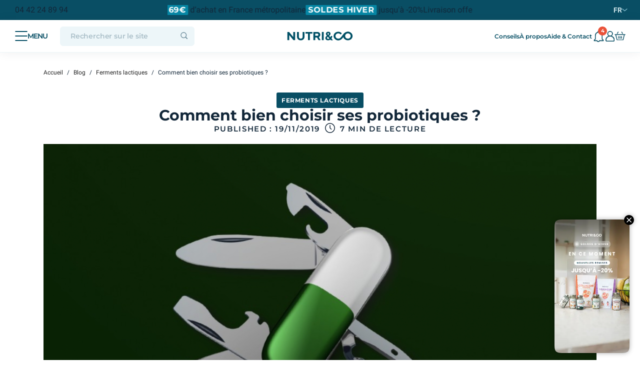

--- FILE ---
content_type: text/html; charset=UTF-8
request_url: https://nutriandco.com/fr/blog/probiotiques-le-couteau-suisse-de-la-nutraceutique-n23
body_size: 46150
content:
<!doctype html><html lang="fr"><head>       <style>
   /* Empêcher le scroll de la page quand la popup est ouverte */
   body.axeptio-show {
     overflow: hidden !important;
   }

   /* Masquer le bouton de fermeture principal d'Axeptio */
   #axeptio_main_button {
     display: none !important;
   }

   /* CSS appliqué seulement quand la popup est ouverte */
   body.axeptio-show #axeptio_overlay {
     position: fixed !important;
     top: 0 !important;
     left: 0 !important;
     width: 100% !important;
     height: 100% !important;
     background-color: rgba(0, 0, 0, 0.7) !important;
   }

    @media (max-width: 769px) {
        .djrFN {
            top: 50% !important;
            transform: translateY(-50%) !important;
            bottom: unset !important;
        }
    }
   </style>

        <script type="text/javascript">
       window.axeptioSettings = {
         //<![CDATA[
         clientId: "5fdc8ba545f1393ba4246f5a",
         cookiesVersion: "nutriandcofr",
         jsonCookieName: "axeptio_cookies_fr",
         allVendorsCookieName: "axeptio_all_vendors_fr",
         authorizedVendorsCookieName: "axeptio_authorized_vendors_fr",
         platform: "plugin-prestashop",
         googleConsentMode: {
            default: {
              analytics_storage: 'denied',
              ad_storage: 'denied',
              ad_user_data: 'denied',
              ad_personalization: 'denied',
              wait_for_update: 500,
            }
          }
         //]]>
       };

       let cookieComplete = false;
   
       window.axeptioModuleStep = {"hasVendors":true,"image":"cookie-bienvenue","layout":"category","message":"","name":"ps-modules","onlyOnce":true,"showToggleAllSwitch":true,"subTitle":"","title":"","vendors":[{"name":"_ps_module_facebookproductad","title":" Facebook Dynamic Ads + Pixel &amp; Shops","longDescription":"Faites automatiquement et de fa\u00e7on pertinente la promotion de produits de l\u2019ensemble de votre catalogue sur Facebook","shortDescription":"Faites automatiquement et de fa\u00e7on pertinente la promotion de produits de l\u2019ensemble de votre catalogue sur Facebook","type":"seo","policyUrl":null,"domain":null,"image":"https:\/\/nutriandco.com\/modules\/facebookproductad\/logo.png"}]};
       
       (function(d, s) {
         var t = d.getElementsByTagName(s)[0], e = d.createElement(s);
         e.async = true; e.src = "//static.axept.io/sdk-slim.js";
         t.parentNode.insertBefore(e, t);
       })(document, "script");
   
       if (window.axeptioModuleStep !== null && !Array.isArray(window.axeptioModuleStep)) {
         (_axcb = window._axcb || []).push(function (sdk) {
           if(!sdk.cookiesConfig){
             return;
           }
           sdk.cookiesConfig.steps.splice(1, 0, window.axeptioModuleStep)
         });
       }
   
       (_axcb = window._axcb || []).push(function (sdk) {
         var currentCookiesConfig = window.axeptioSDK.userPreferencesManager.choices;
         var isCookiesSet = true;
         var pageName = $('body');
         
         function preventClose(e) {
           if (e.key === 'Escape') {
             e.preventDefault();
             e.stopPropagation();
           }
         }
         
         function preventClickOutside(e) {
           if (e.target.id === 'axeptio_overlay' || e.target.classList.contains('ax-website-overlay')) {
             e.preventDefault();
             e.stopPropagation();
           }
         }
         
         sdk.on('cookies:complete', function(choices) {
          cookieComplete = true;
          document.body.classList.remove('axeptio-show');
          document.removeEventListener('keydown', preventClose);
          document.removeEventListener('click', preventClickOutside);
          
          /* Display iframe */
          document.querySelectorAll('[data-hide-on-vendor-consent]').forEach(el => {
            const vendor = el.getAttribute('data-hide-on-vendor-consent');
            el.style.display = choices[vendor] ? 'none' : 'inherit';
          });
          document.querySelectorAll('[data-requires-vendor-consent]').forEach(el => {
            const vendor = el.getAttribute('data-requires-vendor-consent');
            if (choices[vendor]) {
                el.setAttribute('src', el.getAttribute('data-src'));
            }
          });
          /* Display blockquote */
          document.querySelectorAll('[data-hide-on-vendor-consent-mode]').forEach(el => {
            const vendor = el.getAttribute('data-hide-on-vendor-consent-mode');
            el.style.display = choices[vendor] ? 'none' : 'inherit';
            if (choices[vendor]) {
                $(el).after(el.getAttribute('data-content'))
            }
          });
          currentCookiesConfig = Object.assign({
           }, choices);
           for (const [key, value] of Object.entries(currentCookiesConfig)) {
             if (typeof value === 'undefined') {
               currentCookiesConfig[key] = false;
             }
           }
           /* Cookie vimeo Programme minceur */
           if (choices['vimeo'] && pageName.attr('id') === 'module-nutriandco_formation-formation') {
              var script = document.createElement('script');
              script.src = 'https://player.vimeo.com/api/player.js?'+ new Date().getTime();
              script.type = 'text/javascript';
              script.id = 'player_js';
              document.getElementsByTagName('body')[0].appendChild(script);
              if ($('#formation_js').length) {
                $('#formation_js').remove();
              }
              setTimeout(() => {
                  var script = document.createElement('script');
                  script.src = prestashop.urls.modules_url + 'nutriandco_formation/views/js/ajax.js?'+ new Date().getTime();
                  script.type = 'text/javascript';
                  script.id = 'formation_js';
                  document.getElementsByTagName('body')[0].appendChild(script);
              }, 1000);
            }
            /* Cookie snapchat_pixel */
            if (choices.snapchat_pixel == true) {
            (function(e,t,n){if(e.snaptr)return;var a=e.snaptr=function()
            {a.handleRequest?a.handleRequest.apply(a,arguments):a.queue.push(arguments)};
            a.queue=[];var s='script';r=t.createElement(s);r.async=!0;
            r.src=n;var u=t.getElementsByTagName(s)[0];
            u.parentNode.insertBefore(r,u);})(window,document,
            'https://sc-static.net/scevent.min.js');
            snaptr('init', 'd5cc5c19-3a40-4a6f-ad7b-5424cbccc730', {
            'user_email': ""
            });
            snaptr('track', 'PAGE_VIEW');
            
                        
            $('#addToCart').on('click', function () {
                let value = $('#quantity_wanted_2').val();
                snaptr('track', 'ADD_CART', {'number_items': (value) ? parseInt(value) : 1});
            });
            
                        
            }
            /* Cookie Eulerian_Analytics */
            /*if (choices.Eulerian_Analytics == true) {
                var categories = EA_epmGet();
                if (categories.length) {
                    categories[0].allowed=true;
                    categories[0].denied=false;
                    categories[1].allowed=true;
                    categories[1].denied=false;
                    categories[2].allowed=true;
                    categories[2].denied=false;
                    EA_epmSet(categories);
                    EA_epmEnd();
                }
                EA_epmSetAllowAll();
                EA_epmEnd();
                setSharedCookie(1);
            } else {
                var categories = EA_epmGet();
                if (categories.length) {
                    categories[0].allowed=false;
                    categories[0].denied=true;
                    categories[1].allowed=false;
                    categories[1].denied=true;
                    categories[2].allowed=false;
                    categories[2].denied=true;
                    EA_epmSet(categories);
                    EA_epmEnd();
                }
                EA_epmSetDenyAll();
                EA_epmEnd();
                setSharedCookie(0);
            }*/
         });
         sdk.on('ready', function() {
          if (!cookieComplete) {
            setTimeout(() => {
              document.body.classList.add('axeptio-show');
              document.addEventListener('keydown', preventClose);
              document.addEventListener('click', preventClickOutside);
            }, 1000);
          }
          if (Object.keys(window.axeptioSDK.userPreferencesManager.choices).length === 0) {
            isCookiesSet = false;
          }
         });
         sdk.on('close', function(choices) {
           for (const [key, value] of Object.entries(choices)) {
             if (typeof value === 'undefined') {
               choices[key] = false;
             }
           }
           for (const [key, value] of Object.entries(choices)) {
             if (!isCookiesSet || (typeof currentCookiesConfig[key] === 'undefined' || currentCookiesConfig[key] !== value)) {
               // window.location.reload();
               break;
             }
           }
         });
       });
       function setSharedCookie(val) {
            var outCookieKey = 'nutriandcofr';
            var domaine = 'nutriandco.com';
            document.cookie = outCookieKey+'='+val+'; domain='+domaine+'; path=/; expires=Sun, 10 Jan 2026 00:00:00 GMT';
        }
        
     </script>
   <link rel="dns-prefetch" href="https://static.axept.io/"><link rel="dns-prefetch" href="https://www.googletagmanager.com/"><link rel="dns-prefetch" href="https://www.google-analytics.com/"><link rel="dns-prefetch" href="https://www.gstatic.com/"><link rel="dns-prefetch" href="https://connect.facebook.net/"><meta charset="utf-8"><meta http-equiv="x-ua-compatible" content="ie=edge"><title>Comment bien choisir ses probiotiques ? - Nutri&amp;Co</title><script data-keepinline="true">
    var cdcGtmApi = '//nutriandco.com/fr/module/cdc_googletagmanager/async';
    var ajaxShippingEvent = 1;
    var ajaxPaymentEvent = 1;

/* datalayer */
dataLayer = window.dataLayer || [];
    let cdcDatalayer = {"pageCategory":"blog","event":null,"ecommerce":{"currency":"EUR"},"google_tag_params":{"ecomm_pagetype":"other"}};
    dataLayer.push(cdcDatalayer);

/* call to GTM Tag */
(function(w,d,s,l,i){w[l]=w[l]||[];w[l].push({'gtm.start':
new Date().getTime(),event:'gtm.js'});var f=d.getElementsByTagName(s)[0],
j=d.createElement(s),dl=l!='dataLayer'?'&l='+l:'';j.async=true;j.src=
'https://www.googletagmanager.com/gtm.js?id='+i+dl;f.parentNode.insertBefore(j,f);
})(window,document,'script','dataLayer','GTM-PQ5NK6S');

/* async call to avoid cache system for dynamic data */
var cdcgtmreq = new XMLHttpRequest();
cdcgtmreq.onreadystatechange = function() {
    if (cdcgtmreq.readyState == XMLHttpRequest.DONE ) {
        if (cdcgtmreq.status == 200) {
          	var datalayerJs = cdcgtmreq.responseText;
            try {
                var datalayerObj = JSON.parse(datalayerJs);
                dataLayer = dataLayer || [];
                dataLayer.push(datalayerObj);
            } catch(e) {
               console.log("[CDCGTM] error while parsing json");
            }

                    }
        dataLayer.push({
          'event': 'datalayer_ready'
        });
    }
};
cdcgtmreq.open("GET", "//nutriandco.com/fr/module/cdc_googletagmanager/async?action=user" /*+ "?" + new Date().getTime()*/, true);
cdcgtmreq.setRequestHeader('X-Requested-With', 'XMLHttpRequest');
cdcgtmreq.send();
</script><meta name="description" content="« Probiotiques à la planche, à la vapeur, en sauce. Soupe de probiotiques, le ragout de probiotiques, le cocktail de probiotiques, la salade de probiotiques, le hamburger de probiotiques… »..."><meta name="keywords" content=""><meta name="robots" content="index,follow"><link rel="canonical" href="https://nutriandco.com/fr/blog/probiotiques-le-couteau-suisse-de-la-nutraceutique-n23"><meta name="viewport" id="viewport" content="width=device-width,initial-scale=1.0,maximum-scale=1.0,user-scalable=no"><link rel="icon" type="image/vnd.microsoft.icon" href="/img/favicon-1.ico"><link rel="shortcut icon" type="image/x-icon" href="/img/favicon-1.ico">

	

  <script type="text/javascript">
        var LS_Meta = {"v":"6.6.9"};
        var PAYPLUG_DOMAIN = "https:\/\/secure.payplug.com";
        var applePayIdCart = "56369723";
        var applePayMerchantSessionAjaxURL = "https:\/\/nutriandco.com\/fr\/module\/payplug\/dispatcher";
        var applePayPaymentAjaxURL = "https:\/\/nutriandco.com\/fr\/module\/payplug\/validation";
        var applePayPaymentRequestAjaxURL = "https:\/\/nutriandco.com\/fr\/module\/payplug\/applepaypaymentrequest";
        var btSpr = {"ajaxUrl":"https:\/\/nutriandco.com\/fr\/module\/gsnippetsreviews\/ajax","isPostedReview":false,"sprCloseButton":"Fermer","spr_script":"\/modules\/gsnippetsreviews\/views\/js\/front\/product.js"};
        var cartId = "56369723";
        var checkoutPaymentStepUrl = "https:\/\/nutriandco.com\/fr\/commande?step=3";
        var integratedPaymentError = "Paiement refus\u00e9, veuillez r\u00e9essayer.";
        var is_sandbox_mode = false;
        var klCustomer = null;
        var loyoly_currency_code = "EUR";
        var loyoly_exchange_rate = 1;
        var loyoly_locale = "fr";
        var module_name = "payplug";
        var nutriandco_megamenu = {"ajaxURL":"\/\/nutriandco.com\/fr\/module\/nutriandco_general\/register"};
        var nutriandco_notifications = {"ajaxURL":"\/\/nutriandco.com\/fr\/module\/nutriandco_general\/ajax","staticToken":"30311e626a23f9f927d2e5b8aed6243c"};
        var payplug_ajax_url = "https:\/\/nutriandco.com\/fr\/module\/payplug\/ajax";
        var payplug_transaction_error_message = "    <div class=\"payplugMsg_wrapper\">\n                                    <p  class=\"payplugMsg_error\" >La transaction n&#039;a pas pu aboutir, et votre carte n&#039;a pas \u00e9t\u00e9 d\u00e9bit\u00e9e.<\/p>\n                                        <button type=\"button\" class=\"payplugMsg_button\" name=\"card_deleted\">Ok<\/button>\n        \n            <\/div>\n";
        var pm_subscription = {"ps_version":"8.1","ajaxURL":"\/\/nutriandco.com\/fr\/module\/pm_subscription\/ajax?rand=1769139838","usedTheme":"nutriandco","is_guest":false,"staticToken":"30311e626a23f9f927d2e5b8aed6243c","haveSubscriptions":0,"memberCardState":0,"labels":{"renewDay":"Le %day_renew% du mois","paidNow":"Payer maintenant","extendValidity":"et prolonger la validit\u00e9 de votre carte jusqu'au","enableCard":"et activer votre carte jusqu'au","notAvailableForOrder":"Non disponible \u00e0 la vente","contentNotAvailableForOrder":"Ce produit n'est pas disponible \u00e0 la vente","areYouSure":"\u00cates-vous s\u00fbr(e) ?","confirm":"Confirmer","confirmExtraProfuct":"\u00cates vous sur(e) de vouloir supprimer ce produit de votre prochaine livraison ?","subscription":{"delete":{"title":"\u00cates vous sur(e) de vouloir supprimer ce produit abonnement de votre prochaine livraison ?","error":{"title":"Vous devez avoir au moins un produit dans votre abonnement.","txt":"Si vous voulez suspendre votre abonnement, cliquez sur confirmer."}},"suspend":{"title":"\u00cates-vous s\u00fbr de vouloir suspendre votre abonnement ?","txt":"La suspension de votre abonnement entra\u00eene l'annulation de toute exp\u00e9dition future. Vos conditions de paiement s'arr\u00eatent instantan\u00e9ment.","confirm":"Suspendre mon abonnement"},"reason":{"title":"Pourquoi avez-vous suspendu votre abonnement ?"},"renew":{"title":"Souhaitez-vous r\u00e9activer votre abonnement ?","txt":"La r\u00e9activation de votre abonnement relance l'exp\u00e9dition. Les \u00e9ch\u00e9ances de paiement reprendront \u00e0 la date habituelle.","confirm":"R\u00e9activer mon abonnement","subtitle":"Votre livraison est pr\u00e9vue pour","subtxt":"Vous recevrez un email de confirmation."},"cancel":{"title":"Votre abonnement a \u00e9t\u00e9 suspendu","txt":"Merci de nous aider \u00e0 am\u00e9liorer l'exp\u00e9rience Nutri&amp;Co en r\u00e9pondant \u00e0 notre questionnaire. Vous recevrez un email de confirmation.<br\/><br\/>Vous avez des doutes ou des regrets ? Vous pouvez r\u00e9activer votre abonnement \u00e0 tout moment dans votre Compte, rubrique Mes abonnements."},"card":{"title":"Ajouter un moyen de paiement"},"delivery":{"title":"Mettre \u00e0 jour le mode de livraison"},"extraProducts":{"title":"Ajouter un produit \u00e0 votre commande","confirm":"Ajouter \u00e0 ma prochaine livraison"}},"apply":"Appliquer","cancel":"Annuler","close":"Fermer","saved":"Enregistr\u00e9 !","register":"Enregistrer","product":{"subscription":{"title":"Vous avez d\u00e9j\u00e0 un ou plusieurs abonnements associ\u00e9(s) \u00e0 votre compte.","txt":"Souhaitez vous confirmer la commande d'un nouvel abonnement ? Celui ci sera automatiquement ajout\u00e9 \u00e0 vos abonnements actifs de votre compte. Vous n'aurez pas \u00e0 passer par l'\u00e9tape de paiement.","add":"Ajouter un nouvel abonnement","manage":"G\u00e9rer mes abonnements"}},"emergency":"Une urgence ?","errorOccured":"Une erreur s'est produite","missingFrequencyID":"La fr\u00e9quence est manquante","removingCard":"Suppression de la carte","loadingModalContent":"Chargement...","pay":"Proc\u00e9der au paiement","addToCart":"Ajouter au panier","add":"Ajouter","addToCartSubscription":"Je m'abonne","1":"En choisissant l'abonnement mensuel, vous recevrez tous les mois 1 unit\u00e9 de notre formule","2":"En choisissant l'abonnement trimestriel, vous recevrez tous les 3 mois 3 unit\u00e9s de notre formule","subscribe":"S'abonner","addToNextDelivery":"Ajouter \u00e0 ma prochaine exp\u00e9dition","months":{"addToSubscriptions":"\/<span style=\"text-transform: lowercase;\">par mois<\/span> | Ajouter au panier"},"quarterly":{"addToSubscriptions":"\/<span style=\"text-transform: lowercase;\">par trimestre<\/span> | Ajouter au panier"},"updateSubscription":"Mettre \u00e0 jour l'abonnement","addMemberCard":"Devenir membre","processMemberCard":"Ajouter la carte de membre"},"product":{"isAvailableForOrder":false,"isAdvancedPack":false,"subscriptionAllowed":false},"isMemberCardProduct":false,"onMainPage":false,"languageCode":"fr","loadingModal":false};
        var prestashop = {"cart":{"id_cart":"56369723","products":[],"totals":{"total":{"type":"total","label":"Total","amount":0,"value":"0,00\u00a0\u20ac"},"total_including_tax":{"type":"total","label":"Total TTC\u00a0:","amount":0,"value":"0,00\u00a0\u20ac"},"total_excluding_tax":{"type":"total","label":"Total HT\u00a0:","amount":0,"value":"0,00\u00a0\u20ac"}},"subtotals":{"products":{"type":"products","label":"Sous-total","amount":0,"value":"0,00\u00a0\u20ac"},"discounts":null,"shipping":{"type":"shipping","label":"Livraison","amount":0,"value":"Gratuit"},"tax":{"type":"tax","label":"Taxes incluses","amount":0,"value":"0,00\u00a0\u20ac"}},"products_count":0,"summary_string":"0 articles","vouchers":{"allowed":1,"added":[],"newAmountDiscounts":"0,00\u00a0\u20ac"},"discounts":[{"id_cart_rule":87974,"id_customer":0,"date_from":"2025-12-30 15:58:18","date_to":"2026-04-15 23:59:59","description":"Vitamine C offerte via Quitoque","quantity":99998,"quantity_per_user":99999,"priority":1,"partial_use":0,"code":"QUITOQUE","minimum_amount":"50.000000","minimum_amount_tax":1,"minimum_amount_currency":1,"minimum_amount_shipping":0,"country_restriction":0,"carrier_restriction":0,"group_restriction":0,"cart_rule_restriction":1,"product_restriction":0,"shop_restriction":1,"free_shipping":0,"reduction_percent":"0.00","reduction_amount":"0.000000","reduction_tax":1,"reduction_currency":1,"reduction_product":0,"reduction_exclude_special":0,"gift_product":751,"gift_product_attribute":0,"highlight":1,"first_order":0,"active":1,"date_add":"2025-12-30 16:16:51","date_upd":"2026-01-22 05:41:41","id_lang":2,"name":"Vitamine C offerte via Quitoque","quantity_for_user":99999}],"minimalPurchase":0,"minimalPurchaseRequired":"L'achat d'un produit minimum est n\u00e9cessaire pour passer commande."},"currency":{"name":"Euro","iso_code":"EUR","iso_code_num":"978","sign":"\u20ac"},"customer":{"is_logged":false},"language":{"name":"Fran\u00e7ais (French)","iso_code":"fr","locale":"fr-FR","language_code":"fr","active":"1","is_rtl":"0","date_format_lite":"d\/m\/Y","date_format_full":"d\/m\/Y H:i:s","id":2},"page":{"title":"","canonical":null,"meta":{"title":"PrestaBlog","description":"Blog","keywords":"","robots":"index, follow"},"page_name":"module-prestablog-blog","body_classes":{"lang-fr":true,"lang-rtl":false,"country-FR":true,"currency-EUR":true,"layout-full-width":true,"page-":true,"tax-display-enabled":true},"admin_notifications":[],"reset_customer_affiliate_validity":false},"shop":{"name":"Nutri&Co","logo":"\/img\/prestashop-logo-1580400628.jpg","stores_icon":"\/img\/logo_stores.png","favicon":"\/img\/favicon-1.ico"},"urls":{"base_url":"https:\/\/nutriandco.com\/","current_url":"https:\/\/nutriandco.com\/fr\/blog\/probiotiques-le-couteau-suisse-de-la-nutraceutique-n23","shop_domain_url":"https:\/\/nutriandco.com","current_url_canonical":"https:\/\/nutriandco.com\/fr\/blog\/probiotiques-le-couteau-suisse-de-la-nutraceutique-n23","klaviyo_register":"https:\/\/nutriandco.com\/fr\/module\/nutriandco_general\/register","img_ps_url":"https:\/\/nutriandco.com\/img\/","img_cat_url":"https:\/\/nutriandco.com\/img\/c\/","img_lang_url":"https:\/\/nutriandco.com\/img\/l\/","img_prod_url":"https:\/\/nutriandco.com\/img\/p\/","img_manu_url":"https:\/\/nutriandco.com\/img\/m\/","img_sup_url":"https:\/\/nutriandco.com\/img\/su\/","img_ship_url":"https:\/\/nutriandco.com\/img\/s\/","img_store_url":"https:\/\/nutriandco.com\/img\/st\/","img_col_url":"https:\/\/nutriandco.com\/img\/co\/","img_url":"https:\/\/nutriandco.com\/themes\/nutriandco\/assets\/img\/","css_url":"https:\/\/nutriandco.com\/themes\/nutriandco\/assets\/css\/","js_url":"https:\/\/nutriandco.com\/themes\/nutriandco\/assets\/js\/","pic_url":"https:\/\/nutriandco.com\/upload\/","theme_assets":"https:\/\/nutriandco.com\/themes\/nutriandco\/assets\/","theme_dir":"https:\/\/nutriandco.com\/themes\/nutriandco\/","modules_url":"https:\/\/nutriandco.com\/modules\/","nutriandco_general_ajax":"https:\/\/nutriandco.com\/module\/nutriandco_general\/ajax","pages":{"address":"https:\/\/nutriandco.com\/fr\/adresse","addresses":"https:\/\/nutriandco.com\/fr\/adresses","authentication":"https:\/\/nutriandco.com\/fr\/connexion","manufacturer":"https:\/\/nutriandco.com\/fr\/brands","cart":"https:\/\/nutriandco.com\/fr\/panier","category":"https:\/\/nutriandco.com\/fr\/index.php?controller=category","cms":"https:\/\/nutriandco.com\/fr\/index.php?controller=cms","contact":"https:\/\/nutriandco.com\/fr\/contact","discount":"https:\/\/nutriandco.com\/fr\/reduction","guest_tracking":"https:\/\/nutriandco.com\/fr\/suivi-commande-invite","history":"https:\/\/nutriandco.com\/fr\/historique-commandes","identity":"https:\/\/nutriandco.com\/fr\/identite","index":"https:\/\/nutriandco.com\/fr\/","my_account":"https:\/\/nutriandco.com\/fr\/mon-compte","order_confirmation":"https:\/\/nutriandco.com\/fr\/confirmation-commande","order_detail":"https:\/\/nutriandco.com\/fr\/index.php?controller=order-detail","order_follow":"https:\/\/nutriandco.com\/fr\/suivi-commande","order":"https:\/\/nutriandco.com\/fr\/commande","order_return":"https:\/\/nutriandco.com\/fr\/index.php?controller=order-return","order_slip":"https:\/\/nutriandco.com\/fr\/avoirs","pagenotfound":"https:\/\/nutriandco.com\/fr\/page-introuvable","password":"https:\/\/nutriandco.com\/fr\/recuperation-mot-de-passe","pdf_invoice":"https:\/\/nutriandco.com\/fr\/index.php?controller=pdf-invoice","pdf_order_return":"https:\/\/nutriandco.com\/fr\/index.php?controller=pdf-order-return","pdf_order_slip":"https:\/\/nutriandco.com\/fr\/index.php?controller=pdf-order-slip","prices_drop":"https:\/\/nutriandco.com\/fr\/promotions","product":"https:\/\/nutriandco.com\/fr\/index.php?controller=product","registration":"https:\/\/nutriandco.com\/fr\/index.php?controller=registration","search":"https:\/\/nutriandco.com\/fr\/recherche","sitemap":"https:\/\/nutriandco.com\/fr\/plan du site","stores":"https:\/\/nutriandco.com\/fr\/index.php?controller=stores","supplier":"https:\/\/nutriandco.com\/fr\/fournisseur","new_products":"https:\/\/nutriandco.com\/fr\/nouveaux-produits","brands":"https:\/\/nutriandco.com\/fr\/brands","register":"https:\/\/nutriandco.com\/fr\/index.php?controller=registration","order_login":"https:\/\/nutriandco.com\/fr\/commande?login=1"},"alternative_langs":{"fr":"https:\/\/nutriandco.com\/fr\/module-blog?n=23&urlnews=probiotiques-le-couteau-suisse-de-la-nutraceutique&id=23","en":"https:\/\/nutriandco.com\/en\/module-blog?n=23&urlnews=probiotiques-le-couteau-suisse-de-la-nutraceutique&id=23"},"actions":{"logout":"https:\/\/nutriandco.com\/fr\/?mylogout="},"no_picture_image":{"bySize":{"magiczoom_65":{"url":"https:\/\/nutriandco.com\/img\/p\/fr-default-magiczoom_65.jpg","width":65,"height":65},"cart_overview_75":{"url":"https:\/\/nutriandco.com\/img\/p\/fr-default-cart_overview_75.jpg","width":75,"height":75},"hsma_default":{"url":"https:\/\/nutriandco.com\/img\/p\/fr-default-hsma_default.jpg","width":80,"height":80},"small_default":{"url":"https:\/\/nutriandco.com\/img\/p\/fr-default-small_default.jpg","width":90,"height":90},"search_default":{"url":"https:\/\/nutriandco.com\/img\/p\/fr-default-search_default.jpg","width":130,"height":130},"prestablog_150":{"url":"https:\/\/nutriandco.com\/img\/p\/fr-default-prestablog_150.jpg","width":150,"height":150},"product_medium_160":{"url":"https:\/\/nutriandco.com\/img\/p\/fr-default-product_medium_160.jpg","width":160,"height":160},"ekomi_product_associated":{"url":"https:\/\/nutriandco.com\/img\/p\/fr-default-ekomi_product_associated.jpg","width":170,"height":170},"cart_default":{"url":"https:\/\/nutriandco.com\/img\/p\/fr-default-cart_default.jpg","width":200,"height":200},"prestablog_235":{"url":"https:\/\/nutriandco.com\/img\/p\/fr-default-prestablog_235.jpg","width":235,"height":235},"large_default_264":{"url":"https:\/\/nutriandco.com\/img\/p\/fr-default-large_default_264.jpg","width":264,"height":264},"ekomi_default":{"url":"https:\/\/nutriandco.com\/img\/p\/fr-default-ekomi_default.jpg","width":268,"height":268},"product_medium":{"url":"https:\/\/nutriandco.com\/img\/p\/fr-default-product_medium.jpg","width":300,"height":300},"prestablog_308":{"url":"https:\/\/nutriandco.com\/img\/p\/fr-default-prestablog_308.jpg","width":308,"height":308},"magiczoom_314":{"url":"https:\/\/nutriandco.com\/img\/p\/fr-default-magiczoom_314.jpg","width":314,"height":314},"medium_default":{"url":"https:\/\/nutriandco.com\/img\/p\/fr-default-medium_default.jpg","width":350,"height":350},"home_default":{"url":"https:\/\/nutriandco.com\/img\/p\/fr-default-home_default.jpg","width":550,"height":550},"large_default":{"url":"https:\/\/nutriandco.com\/img\/p\/fr-default-large_default.jpg","width":600,"height":600},"magiczoom_800":{"url":"https:\/\/nutriandco.com\/img\/p\/fr-default-magiczoom_800.jpg","width":800,"height":800},"extra_large_default":{"url":"https:\/\/nutriandco.com\/img\/p\/fr-default-extra_large_default.jpg","width":1200,"height":1200}},"small":{"url":"https:\/\/nutriandco.com\/img\/p\/fr-default-magiczoom_65.jpg","width":65,"height":65},"medium":{"url":"https:\/\/nutriandco.com\/img\/p\/fr-default-large_default_264.jpg","width":264,"height":264},"large":{"url":"https:\/\/nutriandco.com\/img\/p\/fr-default-extra_large_default.jpg","width":1200,"height":1200},"legend":""},"cart_show":"\/\/nutriandco.com\/fr\/panier?action=show"},"configuration":{"display_taxes_label":true,"display_prices_tax_incl":true,"is_catalog":false,"show_prices":true,"opt_in":{"partner":false},"quantity_discount":{"type":"discount","label":"Discount"},"voucher_enabled":1,"return_enabled":0},"field_required":[],"breadcrumb":{"links":[{"title":"Accueil","url":"https:\/\/nutriandco.com\/fr\/"},{"title":"Blog","url":"https:\/\/nutriandco.com\/fr\/blog"},{"title":"Ferments lactiques","url":"https:\/\/nutriandco.com\/fr\/blog\/ferments-lactiques-c19"},{"title":"Comment bien choisir ses probiotiques ?","url":"https:\/\/nutriandco.com\/fr\/blog\/probiotiques-le-couteau-suisse-de-la-nutraceutique-n23"}],"count":4},"link":{"protocol_link":"https:\/\/","protocol_content":"https:\/\/"},"time":1769139838,"static_token":"30311e626a23f9f927d2e5b8aed6243c","token":"2fc26bdbe52558d3911e7a4ca51452e0","email_hash":"e3b0c44298fc1c149afbf4c8996fb92427ae41e4649b934ca495991b7852b855","code10":{"id":21896,"id_shop_list":[],"force_id":false,"name":{"2":"Ancien -10% sur les produits \u00e0 l'unit\u00e9 ","4":"Ancien -10% sur les produits \u00e0 l'unit\u00e9 ","5":"Ancien -10% sur les produits \u00e0 l'unit\u00e9 ","6":"Ancien -10% sur les produits \u00e0 l'unit\u00e9 "},"id_customer":0,"date_from":"2021-06-07 07:00:00","date_to":"2025-06-07 07:00:00","description":"-10% sur les produits \u00e0 l'unit\u00e9","quantity":984799,"quantity_per_user":1000288,"priority":2,"partial_use":"1","code":"OLDPRINTEMPS10","minimum_amount":"0.000000","minimum_amount_tax":"0","minimum_amount_currency":1,"minimum_amount_shipping":"0","country_restriction":"0","carrier_restriction":"0","group_restriction":"0","cart_rule_restriction":"1","product_restriction":"1","shop_restriction":"1","free_shipping":"0","reduction_percent":"10.00","reduction_amount":"0.000000","reduction_tax":"0","reduction_currency":1,"reduction_product":-2,"reduction_exclude_special":"0","gift_product":0,"gift_product_attribute":0,"highlight":"0","active":"0","date_add":"2021-06-07 07:45:45","date_upd":"2024-04-19 14:52:47","first_order":"0"},"code15":{"id":21897,"id_shop_list":[],"force_id":false,"name":{"2":"-10% sur les produits \u00e0 l'unit\u00e9","4":"-10% sur les produits \u00e0 l'unit\u00e9","5":"-10% sur les produits \u00e0 l'unit\u00e9","6":"-10% sur les produits \u00e0 l'unit\u00e9"},"id_customer":0,"date_from":"2021-06-07 07:00:00","date_to":"2029-12-31 07:00:00","description":"-10% sur les produits \u00e0 l'unit\u00e9","quantity":846035,"quantity_per_user":1000606,"priority":1,"partial_use":"1","code":"HIVER10","minimum_amount":"0.000000","minimum_amount_tax":"0","minimum_amount_currency":1,"minimum_amount_shipping":"0","country_restriction":"0","carrier_restriction":"0","group_restriction":"0","cart_rule_restriction":"1","product_restriction":"1","shop_restriction":"1","free_shipping":"0","reduction_percent":"10.00","reduction_amount":"0.000000","reduction_tax":"0","reduction_currency":1,"reduction_product":-2,"reduction_exclude_special":"0","gift_product":0,"gift_product_attribute":0,"highlight":"0","active":"1","date_add":"2021-06-07 07:47:53","date_upd":"2026-01-23 00:41:36","first_order":"0"},"banner_bottom":{"date_start":"2024-04-30 00:00:00","date_end":"2024-05-19 23:59:00","0":[{"content":"Livraison offerte en point relais d\u00e8s [strong]69\u20ac[\/strong] d\u2019achat en France m\u00e9tropolitaine","link":"https:\/\/nutriandco.com\/fr\/","position":1},{"content":"[strong]SOLDES HIVER[\/strong] jusqu'\u00e0 -20%","link":"https:\/\/nutriandco.com\/fr\/bons-plans","position":2}]},"profil":"shopper","showCollectLead":false,"codesOPTwoPlusOneFree":["WHEYWAD","WHEYELODIE","WHEYFRANCK","WHEYAUDREY","WHEYALEX","WHEYGREG","WHEYZOD","WHEYADIET","WHEYNIKO","WHEYFLORIANT","WHEYLAULAU","WHEYMATHYS","WHEYCLARA","WHEYBMOOVE","WHEYMELANIEA","WHEYNATURACADEMY","WHEYALBIN","WHEYMARIEFIT","WHEYNINADIET","WHEYPIBOU","WHEYCHA","WHEYFITMUM","WHEYKARINE","WHEYKETO","WHEYBENJ","WHEYVANILLE","WHEYPAMZ","WHEYBETTERMANN","WHEYINWT","WHEYMORGANE","WHEYFIONA","WHEYLJESSICA","WHEYLAURA","WHEYCLACLA","WHEYFITSO","WHEYEMANCIPEES","WHEYBERGAMENTHE","WHEYFITCHOUNE","WHEYNOLHAL","WHEYEMACHINE","WHEYCLOO","WHEYLISA","WHEYAURIANE","WHEYALEXIA","WHEYJON","WHEYVIKTORIA","WHEYJESSICA","WHEYMOUVEMENT","WHEYPODCAST","COL-ELODIE","COL-YSALINE","COL-FRANCK","COL-AUDREY","COL-ALEX","COL-GREG","COL-ZOD","COL-ADIET","COL-NIKO","COL-FLORIANT","COL-LAULAU","COL-MATHYS","COL-CLARA","COL-BMOOVE","COL-MELANIEA","COL-NATURACADEMY","COL-ALBIN","COL-MARIEFIT","COL-NINADIET","COL-PIBOU","COL-CHA","COL-FITMUM","COL-KARINE","COL-KETO","COL-BENJ","COL-VANILLE","COL-PAMZ","COL-BETTERMAN","COL-INWT","COL-MORGANE","COL-FIONA","COL-LJESSICA","COL-LAURA","COL-CLACLA","COL-ANA","COL-FITSO","COL-EMANCIPEES","COL-BERGAMENTHE","COL-FITCHOUNE","COL-NOLHAL","COL-EMACHINE","COL-CLOO","COL-LISA","COL-AURIANE","COL-ALEXIA","COL-JON","COL-VIKTORIA","COL-ALENVERS","COL-MOUVEMENT","COL-PODCAST","COL-NUTRIDIET","COL-MARGAUX","COL-LOLA","COL-ALICE","COL-MISTER","COL-POPDIET","COL-GLOWSO","COL-SANTE","COL-BEAUTY","COL-AURELIEN","COL-FLOPULSE","COL-NICO","COL-SYJOBODYGOALS","COL-MARICORELLE","COL-TRIPOZ","COL-VAL","COL-FRED","COL-LAURADAYFIT","COL-LOUISM","COL-MARGOTFIT","COL-LATRESS","COL-STROMO","COL-AMTRAINER","COL-GLOWUP","COL-MARCPLACES","COL-MARKXWAY"],"codesGiftSelection":["QUITOQUE"],"controller":"blog","isMobile":false,"isolang":"fr","customerIsPro":false};
        var psemailsubscription_subscription = "https:\/\/nutriandco.com\/fr\/module\/ps_emailsubscription\/subscription";
        var traductions = {"labels":{"validate":"Valider","close":"Fermer"}};
      </script>
		<link rel="stylesheet" href="https://nutriandco.com/themes/nutriandco/assets/cache/theme-85bdc28955.css" media="all">
	
	


	<script>
			var ceFrontendConfig = {"environmentMode":{"edit":false,"wpPreview":false},"is_rtl":false,"breakpoints":{"xs":0,"sm":480,"md":768,"lg":1025,"xl":1440,"xxl":1600},"version":"2.10.1","urls":{"assets":"\/modules\/creativeelements\/views\/"},"productQuickView":0,"settings":{"page":[],"general":{"elementor_global_image_lightbox":"1","elementor_lightbox_enable_counter":"yes","elementor_lightbox_enable_fullscreen":"yes","elementor_lightbox_enable_zoom":"yes","elementor_lightbox_title_src":"title","elementor_lightbox_description_src":"caption"},"editorPreferences":[]},"post":{"id":"23130201","title":"Comment%20bien%20choisir%20ses%20probiotiques%20%3F","excerpt":""}};
		</script>
   <script type="text/javascript">
    /* SCRIPT INIT CONSENT MODE */
    // window.dataLayer = window.dataLayer || [];
    // function gtag(){dataLayer.push(arguments);}
    // gtag('consent', 'default', {
    // 'ad_storage': 'denied',
    // 'ad_user_data': 'denied',
    // 'ad_personalization': 'denied',
    // 'analytics_storage': 'denied',
    // 'wait_for_update': 2000
    // });
     /* SCRIPT INIT Eulerian_Analytics */
     (function(e,a){
       var i=e.length,y=5381,k='script',s=window,v=document,o=v.createElement(k);
       for(;i;){i-=1;y=(y*33)^e.charCodeAt(i)}y='_EA_'+(y>>>=0);
       (function(e,a,s,y){s[a]=s[a]||function(){(s[y]=s[y]||[]).push(arguments);s[y].eah=e;};}(e,a,s,y));
       i=new
       Date/1E7|0;o.ea=y;y=i%26;o.async=1;o.src='//'+e+'/'+String.fromCharCode(97+y,122-y,65+y)+(i%1E3)+'.js?2';
       s=v.getElementsByTagName(k)[0];s.parentNode.insertBefore(o,s);})('ntc3.nutriandco.com','EA_push');
   </script>
   <!-- Microdatos Organization -->
<script type="application/ld+json" id="adpmicrodatos-organization-ps17v5.4.0">
{
    "name": "Nutri&Co",
    "url": "https://nutriandco.com/",
    "logo": [
        {
            "@type": "ImageObject",
            "url": "https://nutriandco.com/img/nutriandco-logo.png"
        }
    ],
    "email": "bonjour@nutriandco.com",
            "address": {
        "@type": "PostalAddress",
        "addressLocality": "Aix en provence",
        "postalCode": "13100",
        "streetAddress": "9 cours des arts et métiers",
        "addressRegion": "",
        "addressCountry": "FR"
    },
            "contactPoint": [
        {
            "@type": "ContactPoint",
            "telephone": "04 42 24 89 94",
            "contactType": "customer service",
            "contactOption": "TollFree",
            "availableLanguage": [
                                                            "Français (French)"
                                                                                , "English"
                                                ]
        }
    ],
                "@context": "http://schema.org",
    "@type": "Organization"
}
</script>


<!-- Microdatos Webpage -->
	<script type="application/ld+json" id="adpmicrodatos-webpage-ps17v5.4.0">
{
    "@context": "http://schema.org",
    "@type": "WebPage",
    "isPartOf": [{
        "@type": "WebSite",
        "url": "https://nutriandco.com/fr/",
        "name": "Nutri&Co"
    }],
    "name": "PrestaBlog",
    "url": "https://nutriandco.com/fr/blog/probiotiques-le-couteau-suisse-de-la-nutraceutique-n23"
}
</script>








<style>
    scalapay-widget {
        all: initial;
        display: block;
    }

    </style>

<script>

    const widgets = [];
    
    function addWidget(productId) {

        const widgetConfig = widgets[productId];
        const positionElement = document.querySelector(widgetConfig['position'])
        if (positionElement?.parentNode?.querySelector(`scalapay-widget[product="${productId}"]`)) {
            return;
        }

        if (widgetConfig["afterWidgetText"]) {
            const postWidgetText = document.createElement('p');
            postWidgetText.setAttribute("class", "scalapay-after-widget-text")
            postWidgetText.innerHTML = widgetConfig["afterWidgetText"];
            positionElement?.insertAdjacentElement('afterend', postWidgetText)
        }

        const widget = document.createElement('scalapay-widget');
        widget.setAttribute('product', productId)
        for (const widgetConfigKey in widgetConfig) {
            if (['afterWidgetText', 'position'].includes(widgetConfigKey)) continue;
            if (widgetConfigKey === 'style') {
                widget.style.cssText = `${widgetConfig[widgetConfigKey]}`;
                continue;
            }
            widget.setAttribute(widgetConfigKey.replace(/[A-Z]/g, letter => `-${letter.toLowerCase()}`), widgetConfig[widgetConfigKey])
        }

        positionElement?.insertAdjacentElement('afterend', widget);

    }

    document.addEventListener("DOMContentLoaded", function () {
        const observer1 = new MutationObserver(() => {
            for (const type in widgets) {
                addWidget(type)
            }
        });
        observer1.observe(document.querySelector('body'), {subtree: true, childList: true, attributes: true});
    });

</script>

    <script>
        (() => {
            const esmScript = document.createElement('script');
            esmScript.src = 'https://cdn.scalapay.com/widget/v3/js/scalapay-widget.esm.js';
            esmScript.type = 'module';
            document.getElementsByTagName('head')[0].appendChild(esmScript);

            const widgetScript = document.createElement('script');
            widgetScript.src = 'https://cdn.scalapay.com/widget/v3/js/scalapay-widget.js';
            widgetScript.type = 'nomodule';
            document.getElementsByTagName('head')[0].appendChild(widgetScript);
        })()
    </script>




<!-- Module Presta Blog -->
<meta property="og:url"          content="https://nutriandco.com/fr/blog/probiotiques-le-couteau-suisse-de-la-nutraceutique-n23" />
<meta property="og:image"        content="https://nutriandco.com/modules/prestablog/views/img/grid-for-1-7/up-img/23.jpg" />
<meta property="og:title"        content="Comment bien choisir ses probiotiques ?" />
<meta property="og:description"  content="« Probiotiques à la planche, à la vapeur, en sauce. Soupe de probiotiques, le ragout de probiotiques, le cocktail de probiotiques, la salade de probiotiques, le hamburger de probiotiques… »..." />
<!-- Module Presta Blog -->

<!--Module: ets_socicallogin -->
<script type="text/javascript">
    var ets_solo_callbackUrl = 'https://nutriandco.com/fr/module/ets_sociallogin/oauth';
</script>
<!--/Module: ets_socicallogin--><meta name="generator" content="Powered by Creative Slider 6.6.9 - Multi-Purpose, Responsive, Parallax, Mobile-Friendly Slider Module for PrestaShop." />
<link rel="preload" as="image" href="/modules/prestablog/views/img/grid-for-1-7/up-img/thumb_1580_23.jpg?v=012638954" media="(min-width: 1681px)" fetchpriority="high" /><link rel="preload" as="image" href="/modules/prestablog/views/img/grid-for-1-7/up-img/thumb_1379_23.jpg?v=012638954" media="(min-width: 1537px) and (max-width: 1680px)" fetchpriority="high" /><link rel="preload" as="image" href="/modules/prestablog/views/img/grid-for-1-7/up-img/thumb_1106_23.jpg?v=012638954" media="(min-width: 1141px) and (max-width: 1536px)" fetchpriority="high" /><link rel="preload" as="image" href="/modules/prestablog/views/img/grid-for-1-7/up-img/thumb_1080_23.jpg?v=012638954" media="(min-width: 770px) and (max-width: 1140px)" fetchpriority="high" /><link rel="preload" as="image" href="/modules/prestablog/views/img/grid-for-1-7/up-img/thumb_23.jpg?v=012638954" media="(min-width: 376px) and (max-width: 769px)" fetchpriority="high" /><link rel="preload" as="image" href="/modules/prestablog/views/img/grid-for-1-7/up-img/thumb_315_23.jpg?v=012638954" media="(max-width: 375px)" fetchpriority="high" /></head><body id="module-prestablog-blog"class="lang-fr country-fr currency-eur layout-full-width page tax-display-enabled ce-kit-158 elementor-page elementor-page-23130201"><!-- Google Tag Manager (noscript) -->
<noscript><iframe src="https://www.googletagmanager.com/ns.html?id=GTM-PQ5NK6S"
height="0" width="0" style="display:none;visibility:hidden"></iframe></noscript>
<!-- End Google Tag Manager (noscript) -->
<main><header id="header">	<div class="header-banner d-flex"><a class="zendesk d-flex _mobile_hidden font-16" href="https://nutriandco.zendesk.com/hc/fr" target="_self">04 42 24 89 94</a><ul class="header-banner-message"><li><a href="https://nutriandco.com/fr/" target="self">Livraison offerte en point relais dès <span class="info-top-badge">69€</span> d’achat en France métropolitaine</a><a href="https://nutriandco.com/fr/bons-plans" target="self"><span class="info-top-badge">SOLDES HIVER</span> jusqu'à -20%</a></li><li><a href="https://nutriandco.com/fr/" target="self">Livraison offerte en point relais dès <span class="info-top-badge">69€</span> d’achat en France métropolitaine</a><a href="https://nutriandco.com/fr/bons-plans" target="self"><span class="info-top-badge">SOLDES HIVER</span> jusqu'à -20%</a></li><li><a href="https://nutriandco.com/fr/" target="self">Livraison offerte en point relais dès <span class="info-top-badge">69€</span> d’achat en France métropolitaine</a><a href="https://nutriandco.com/fr/bons-plans" target="self"><span class="info-top-badge">SOLDES HIVER</span> jusqu'à -20%</a></li></ul><div class="navigation-dropdown nav-item dropdown dropdown-country d-flex _mobile_hidden " role="navigation"><a class="nav-link dropdown-toggle d-flex" href="javascript:void(0);" id="navbarDropdownLang" data-toggle="dropdown" aria-haspopup="true" aria-expanded="true" title="Sélection de la langue" rel="nofollow">fr</a><div class="dropdown-widget-container dropdown-menu" aria-labelledby="navbarDropdownLang"><ul class="navbar-nav"><li class="nav-item"><a href="https://nutriandco.com/it/" target="_self" class="nav-link d-flex" title="Italiano (Italian)">Italiano (Italian)</a></li><li class="nav-item"><a href="https://nutriandco.com/en/" target="_self" class="nav-link d-flex" title="English">English</a></li></ul></div></div></div><style type="text/css">body {overflow-x: hidden;}.d-flex {display: -webkit-box;display: -ms-flexbox;display: -webkit-flex;display: flex;}#header {width: 100%;height: auto;position: -webkit-sticky;position: sticky !important;top: 0;z-index: 999999 !important;margin: 0;padding: 0;}#header .header-banner {width: 100%;height: 40px;display: grid !important;grid-template-columns: 25% 50% 25%;justify-content: space-between;align-items: center;background: var(--main-background-color);padding: 0 30px;}#header .header-banner.blackfriday {background: #000000;}#header .header-banner.christmas {background: #2e3625;}#header .info-top-badge.badge-pulse,#header .info-top-badge {background: #0686a4 !important;color: white !important;}#header .zendesk,#header .zendesk:is(:default, :hover, :focus, :active) {width: max-content;justify-self: flex-start;font: normal normal bold 14px/18px Montserrat, Montserrat-Bold, Trebuchet MS, Roboto, Helvetica Neue, Arial, sans-serif;letter-spacing: -.14px;color: #FFFFFF;align-items: center;column-gap: 8px;background: #0686a4;border-radius: 4px;padding: 6px 14px;}#header .blackfriday .info-top-badge.badge-pulse,#header .blackfriday .info-top-badge,#header .blackfriday .zendesk,#header .blackfriday .zendesk:is(:default, :hover, :focus, :active),#header .christmas .info-top-badge.badge-pulse,#header .christmas .info-top-badge,#header .christmas .zendesk,#header .christmas .zendesk:is(:default, :hover, :focus, :active) {background: rgba(255, 255, 255, 0.3) !important;color: #FFFFFF !important;}#header .header-banner-message {grid: auto / auto-flow max-content;justify-content: center;display: grid;overflow: hidden;margin-bottom: 0;}#header .header-banner-message li {animation: translateFull 30s linear infinite;display: grid;grid-template-columns: repeat(3, auto);place-items: center;}#header .blackfriday .header-banner-message li {animation: translateFull 60s linear infinite;grid-template-columns: repeat(4, auto);}#header .header-banner-message li a,#header .header-banner-message li a:is(:hover, :focus, :link, :active),#header .countdown div {align-items: center;column-gap: 4px;font: normal normal 500 14px/17px Montserrat, Montserrat-SemiBold, Trebuchet MS, Roboto, Helvetica Neue, Arial, sans-serif;letter-spacing: -.16px;color: #FFFFFF;text-decoration: none;margin: 0 15px;}#header .countdown,#header .countdown .countdown-item {column-gap: 4px;}#header .countdown div {margin: 0;}#header .countdown .countdown-item {column-gap: 4px;}#header .header-banner-message li a span {font-family: Montserrat, Montserrat-Bold, Trebuchet MS, Roboto, Helvetica Neue, Arial, sans-serif;font-weight: bold;letter-spacing: .48px;background: #0586A4;border-radius: 5px;padding: 3px 5px;}#header .header-nav .material-icons {line-height: 1;}#header .nav {width: 100%;height: auto;align-items: center;}#header .header-nav {width: 100%;height: 65px;z-index: 999;background: #FFFFFF;padding: 0 30px;box-shadow: 0 0 20px #23253114;border-bottom: 1px solid #EDF6F9;}#header .header-nav .nav:after {content: none;}#header .header-nav.navbar-nav .nav-item a,#header a {text-decoration: none !important;color: var(--main-txt-color);}#header .navbar-toggler {width: 25px;height: 25px;flex-direction: column;justify-content: center;align-self: flex-start;cursor: pointer;margin-top: auto;margin-bottom: auto;}#header .navbar-toggler .bar {width: 100%;border: 1px solid #064E64;border-radius: 11px;margin: 7px 0 0;position: relative;transform: rotate(0deg);transition: .3s;}#header .navbar-toggler .bar:first-child {margin-top: 0 !important;}#header .navbar-toggler.toggled .bar:first-child {display: block;transform: rotate(135deg);bottom: -5px;}#header .navbar-toggler.toggled .bar:last-child {display: block;transform: rotate(-135deg);top: -4px;}#header .navbar-toggler.toggled .bar {display: none;}#header .navbar-nav,#header .navbar-nav-top,#header .navbar-nav-bottom .navbar-nav-bottom-inner {width: 100%;height: auto;align-items: center;}#header .navbar-collapse {width: inherit;height: inherit;justify-content: space-between;align-items: flex-start;}#header .navbar-nav {margin: 0;}#header .navbar-nav-top {display: grid;grid-template-columns: 35% 30% 35%;justify-content: space-between;align-items: center;}#header .navbar-nav .nav-item.nav-item-left,#header .navbar-nav .nav-item.nav-item-right,#header .navbar-nav .nav-item-right-inner {align-items: center;column-gap: 39px;}#header .navbar-nav .nav-item-right-inner {column-gap: 20px;}#header .navbar-nav .nav-item.nav-item-left {justify-self: flex-start;}#header .navbar-nav .nav-item.nav-item-brand {justify-content: center;justify-self: center;}#header .navbar-nav .nav-item.nav-item-right {justify-self: flex-end;}#header .nav-item-left-toggler {min-width: 100px;align-items: center;column-gap: 10px;cursor: pointer;}#header .nav-item-left-toggler::after {content: "Menu";font: normal normal 600 14px/17px Montserrat, Montserrat-SemiBold, Trebuchet MS, Roboto, Helvetica Neue, Arial, sans-serif;letter-spacing: -.96px;color: #064E64;text-transform: uppercase;}#header .nav-item-left-toggler::after.it {content: "Menù";}#header .nav-item-left-toggler.open::after {content: "Fermer";}#header .nav-item-left-toggler.en.open::after {content: "Close";}#header .nav-item-left-toggler.it.open::after {content: "Chiudere";}#header .search-icon {width: 349px;height: auto;position: relative;z-index: 10;}#header .search-icon::after {position: absolute;top: 50%;right: 10px;transform: translateY(-50%);width: 20px;height: 20px;content: url("data:image/svg+xml,%3Csvg xmlns='http://www.w3.org/2000/svg' xmlns:xlink='http://www.w3.org/1999/xlink' width='17.48' height='17.48' viewBox='0 0 17.48 17.48'%3E%3Cdefs%3E%3CclipPath id='clip'%3E%3Cuse xlink:href='%23fill'/%3E%3C/clipPath%3E%3C/defs%3E%3Cg id='Groupe_7148' data-name='Groupe 7148' transform='translate(8.74 -2.342) rotate(45)'%3E%3Cg id='Rectangle_1559' data-name='Rectangle 1559' transform='translate(13.416 6.99)' fill='%2372909F' stroke='%2372909F' stroke-width='3'%3E%3Crect id='fill' width='5.934' height='1.692' rx='0.846' stroke='none'/%3E%3Cpath d='M0,0.19186508655548096h5.934106826782227M4.434106826782227,0v1.691865086555481M5.934106826782227,1.5h-5.934106826782227M1.5,1.691865086555481v-1.691865086555481' fill='none' clip-path='url(%23clip)'/%3E%3C/g%3E%3Cg id='Rectangle_1560' data-name='Rectangle 1560' transform='matrix(0.966, -0.259, 0.259, 0.966, 0, 3.312)' fill='none' stroke='%2372909F' stroke-width='1.5'%3E%3Crect width='12.796' height='12.796' rx='6.398' stroke='none'/%3E%3Crect x='0.75' y='0.75' width='11.296' height='11.296' rx='5.648' fill='none'/%3E%3C/g%3E%3C/g%3E%3C/svg%3E");}#header .search-icon input[type="text"],#header .search-icon input[type="text"]::placeholder {font: normal normal 600 14px/17px Montserrat, Montserrat-SemiBold, Trebuchet MS, Roboto, Helvetica Neue, Arial, sans-serif;letter-spacing: -.17px;color: #72909F;}#header .search-icon input[type="text"]::placeholder {padding: 0 !important;}#header .search-icon input[type="text"] {width: 100%;background: #EDF6F9;border: 1px solid #EDF6F9;border-radius: 6px;box-shadow: none;outline: none;padding: 11px 19px;}#header .navbar-nav .navbar-nav-top .nav-item .nav-link {font: normal normal 500 14px/17px Montserrat, Montserrat-SemiBold, Trebuchet MS, Roboto, Helvetica Neue, Arial, sans-serif;letter-spacing: 0;color: #064E64;padding: 0;}#header .navbar-nav .nav-item .navigation-dropdown .nav-link {padding: 0 !important;flex-direction: row;justify-content: center;align-items: center;column-gap: 6px;line-height: 20px;}#header .navbar-nav .nav-item .desktop-user-info .navigation-dropdown > a::before {content: url("data:image/svg+xml,%3Csvg id='avatar_266134' xmlns='http://www.w3.org/2000/svg' width='17.64' height='20.84' viewBox='0 0 20.777 24.555'%3E%3Cg id='Groupe_7146' data-name='Groupe 7146' transform='translate(0 0)'%3E%3Cpath id='Tracé_6735' data-name='Tracé 6735' d='M53.476,11.386a6.3,6.3,0,1,0-7.4,0,10.406,10.406,0,0,0-6.687,9.706,3.467,3.467,0,0,0,3.463,3.463H56.7a3.467,3.467,0,0,0,3.463-3.463A10.406,10.406,0,0,0,53.476,11.386ZM45.366,6.3A4.407,4.407,0,1,1,49.774,10.7,4.412,4.412,0,0,1,45.366,6.3ZM56.7,22.666H42.848a1.576,1.576,0,0,1-1.574-1.574,8.5,8.5,0,0,1,17,0A1.576,1.576,0,0,1,56.7,22.666Z' transform='translate(-39.385)' fill='%23094e64'/%3E%3C/g%3E%3C/svg%3E");display: block;width: 18px;height: 20px;}#header .cart-icon::before {content: url("data:image/svg+xml,%3Csvg xmlns='http://www.w3.org/2000/svg' width='21.78' height='18.44' viewBox='0 0 27.461 23.806'%3E%3Cg id='Groupe_7151' data-name='Groupe 7151' transform='translate(0.9 1.18)'%3E%3Cg id='Groupe_7151-2' data-name='Groupe 7151' transform='translate(0 0)'%3E%3Cpath id='Tracé_6738' data-name='Tracé 6738' d='M-1948.462-1061.557h-25.661a.9.9,0,0,1-.9-.9.9.9,0,0,1,.9-.9h25.661a.9.9,0,0,1,.9.9A.9.9,0,0,1-1948.462-1061.557Z' transform='translate(1974.123 1069.75)' fill='%230b4e64'/%3E%3Cpath id='Tracé_6739' data-name='Tracé 6739' d='M-1954.457-1048.476h-15.153a.9.9,0,0,1-.875-.69l-3.249-13.515a.9.9,0,0,1,.665-1.085.9.9,0,0,1,1.085.665l3.083,12.825h13.723l2.875-12.812a.9.9,0,0,1,1.075-.681.9.9,0,0,1,.681,1.075l-3.033,13.515A.9.9,0,0,1-1954.457-1048.476Z' transform='translate(1974.907 1071.101)' fill='%230b4e64'/%3E%3Cg id='Groupe_7150' data-name='Groupe 7150' transform='translate(9.013 12.112)'%3E%3Cpath id='Tracé_6740' data-name='Tracé 6740' d='M-1969.562-1054.757a.9.9,0,0,1-.9-.9v-5.412a.9.9,0,0,1,.9-.9.9.9,0,0,1,.9.9v5.412A.9.9,0,0,1-1969.562-1054.757Z' transform='translate(1969.562 1061.069)' fill='%230b4e64'/%3E%3Cpath id='Tracé_6741' data-name='Tracé 6741' d='M-1969.562-1054.757a.9.9,0,0,1-.9-.9v-5.412a.9.9,0,0,1,.9-.9.9.9,0,0,1,.9.9v5.412A.9.9,0,0,1-1969.562-1054.757Z' transform='translate(1973.314 1061.069)' fill='%230b4e64'/%3E%3Cpath id='Tracé_6742' data-name='Tracé 6742' d='M-1969.562-1054.757a.9.9,0,0,1-.9-.9v-5.412a.9.9,0,0,1,.9-.9.9.9,0,0,1,.9.9v5.412A.9.9,0,0,1-1969.562-1054.757Z' transform='translate(1977.067 1061.069)' fill='%230b4e64'/%3E%3C/g%3E%3Cpath id='Tracé_6743' data-name='Tracé 6743' d='M0,5.619a.91.91,0,0,1-.1-.005.9.9,0,0,1-.8-.99L-.393-.1a.9.9,0,0,1,.99-.8A.9.9,0,0,1,1.4.1l-.5,4.719A.9.9,0,0,1,0,5.619Z' transform='translate(7.581 0) rotate(23)' fill='%230b4e64'/%3E%3Cpath id='Tracé_6744' data-name='Tracé 6744' d='M.5,5.619a.9.9,0,0,1-.894-.8L-.895.1a.9.9,0,0,1,.8-.99.9.9,0,0,1,.99.8l.5,4.719a.9.9,0,0,1-.8.99A.91.91,0,0,1,.5,5.619Z' transform='matrix(-0.921, 0.391, -0.391, -0.921, 19.248, 4.344)' fill='%230b4e64'/%3E%3C/g%3E%3C/g%3E%3C/svg%3E");display: block;width: 21px;height: 18px;}#header .header-nav .blockcart.active .cart-icon::before {content: url("data:image/svg+xml,%3Csvg xmlns='http://www.w3.org/2000/svg' width='21.78' height='18.44' viewBox='0 0 27.461 23.806'%3E%3Cg id='Groupe_7151' data-name='Groupe 7151' transform='translate(0.9 1.18)'%3E%3Cg id='Groupe_7151-2' data-name='Groupe 7151' transform='translate(0 0)'%3E%3Cpath id='Tracé_6738' data-name='Tracé 6738' d='M-1948.462-1061.557h-25.661a.9.9,0,0,1-.9-.9.9.9,0,0,1,.9-.9h25.661a.9.9,0,0,1,.9.9A.9.9,0,0,1-1948.462-1061.557Z' transform='translate(1974.123 1069.75)' fill='%230b4e64'/%3E%3Cpath id='Tracé_6739' data-name='Tracé 6739' d='M-1954.457-1048.476h-15.153a.9.9,0,0,1-.875-.69l-3.249-13.515a.9.9,0,0,1,.665-1.085.9.9,0,0,1,1.085.665l3.083,12.825h13.723l2.875-12.812a.9.9,0,0,1,1.075-.681.9.9,0,0,1,.681,1.075l-3.033,13.515A.9.9,0,0,1-1954.457-1048.476Z' transform='translate(1974.907 1071.101)' fill='%230b4e64'/%3E%3Cg id='Groupe_7150' data-name='Groupe 7150' transform='translate(9.013 12.112)'%3E%3Cpath id='Tracé_6740' data-name='Tracé 6740' d='M-1969.562-1054.757a.9.9,0,0,1-.9-.9v-5.412a.9.9,0,0,1,.9-.9.9.9,0,0,1,.9.9v5.412A.9.9,0,0,1-1969.562-1054.757Z' transform='translate(1969.562 1061.069)' fill='%230b4e64'/%3E%3Cpath id='Tracé_6741' data-name='Tracé 6741' d='M-1969.562-1054.757a.9.9,0,0,1-.9-.9v-5.412a.9.9,0,0,1,.9-.9.9.9,0,0,1,.9.9v5.412A.9.9,0,0,1-1969.562-1054.757Z' transform='translate(1973.314 1061.069)' fill='%230b4e64'/%3E%3Cpath id='Tracé_6742' data-name='Tracé 6742' d='M-1969.562-1054.757a.9.9,0,0,1-.9-.9v-5.412a.9.9,0,0,1,.9-.9.9.9,0,0,1,.9.9v5.412A.9.9,0,0,1-1969.562-1054.757Z' transform='translate(1977.067 1061.069)' fill='%230b4e64'/%3E%3C/g%3E%3Cpath id='Tracé_6743' data-name='Tracé 6743' d='M0,5.619a.91.91,0,0,1-.1-.005.9.9,0,0,1-.8-.99L-.393-.1a.9.9,0,0,1,.99-.8A.9.9,0,0,1,1.4.1l-.5,4.719A.9.9,0,0,1,0,5.619Z' transform='translate(7.581 0) rotate(23)' fill='%230b4e64'/%3E%3Cpath id='Tracé_6744' data-name='Tracé 6744' d='M.5,5.619a.9.9,0,0,1-.894-.8L-.895.1a.9.9,0,0,1,.8-.99.9.9,0,0,1,.99.8l.5,4.719a.9.9,0,0,1-.8.99A.91.91,0,0,1,.5,5.619Z' transform='matrix(-0.921, 0.391, -0.391, -0.921, 19.248, 4.344)' fill='%230b4e64'/%3E%3C/g%3E%3Cellipse id='Ellipse_29' data-name='Ellipse 29' cx='3.854' cy='3.854' rx='3.854' ry='3.854' transform='translate(17.627 2.828)' fill='%23ea5239'/%3E%3C/g%3E%3C/svg%3E");display: block;width: 21px;height: 18px;}#header .navigation-dropdown,#header .navbar-nav .nav-item .nav-link span {position: relative !important;}#header .navigation-dropdown.dropdown-country {justify-self: flex-end;}#header .navigation-dropdown.dropdown-country .nav-link.dropdown-toggle {align-items: center;column-gap: 8px;font: normal normal 600 14px/17px Montserratn Montserrat-SemiBold, Trebuchet MS, Roboto, Helvetica Neue, Arial, sans-serif;letter-spacing: -.17px;color: #CEE5EA;text-transform: uppercase;}#header .navigation-dropdown.dropdown-country .nav-link.dropdown-toggle::after {content: url("data:image/svg+xml,%3Csvg xmlns='http://www.w3.org/2000/svg' width='6.392' height='10.739' viewBox='0 0 6.392 10.739'%3E%3Cg id='Groupe_7093' data-name='Groupe 7093' transform='translate(6.392 10.739) rotate(180)'%3E%3Crect id='Rectangle_1559' data-name='Rectangle 1559' width='7.594' height='1.446' rx='0.723' transform='translate(1.023 4.347) rotate(45)' fill='%2380bbcc'/%3E%3Crect id='Rectangle_1575' data-name='Rectangle 1575' width='7.594' height='1.446' rx='0.723' transform='translate(6.392 1.023) rotate(135)' fill='%2380bbcc'/%3E%3C/g%3E%3C/svg%3E") !important;width: 6px;height: 20px;margin: 0;border: none;transform: rotate(90deg);}#header .navigation-dropdown.dropdown-country .dropdown-menu {top: 35px;left: -150px;}#header .header-nav.navbar .navigation-dropdown .dropdown-menu .navbar-nav .nav-item .nav-link,#header .header-nav.navbar .navigation-dropdown .dropdown-menu .navbar-nav .nav-item .nav-link:is(:default, :hover, :focus, :active),#header .header-banner .navigation-dropdown .dropdown-menu .navbar-nav .nav-item .nav-link,#header .header-banner .navigation-dropdown .dropdown-menu .navbar-nav .nav-item .nav-link:is(:default, :hover, :focus, :active) {width: 100%;font: 400 14px/18px Montserrat, Montserrat-Regular, Trebuchet MS, Roboto, Helvetica Neue, Arial, sans-serif;justify-content: flex-start !important;padding: 11px 20px !important;}#header .header-nav.navbar .navigation-dropdown .dropdown-menu .navbar-nav .nav-item .nav-link:is(:hover),#header .header-banner .navigation-dropdown .dropdown-menu .navbar-nav .nav-item .nav-link:is(:hover) {font-weight: 700;background: #edf6f9;}#header .navigation-dropdown::after,#header .dropdown-toggle:after {content: none !important;}#header .navigation-dropdown .dropdown-menu {min-width: 205px;max-width: 205px;top: 41px;left: -125px;right: 0;box-shadow: 0 0 20px #23253114;border-radius: 0 0 10px 10px;border: transparent;background: #FFFFFF linear-gradient(543deg, #064E6480 -600px, #064E6400 50%);margin: 0;padding: 20px 0;z-index: 99999;}#header .navigation-dropdown.about .dropdown-menu {min-width: 255px;max-width: 255px;left: -85px;}#header .navigation-dropdown.help .dropdown-menu {min-width: 215px;max-width: 215px;left: -45px;}#header .navigation-dropdown .dropdown-menu .navbar-nav .nav-item {width: 100%;}#header .navbar-nav .nav-item .navigation-dropdown .nav-link {padding: 0 !important;justify-content: center;align-items: center;column-gap: 6px;line-height: 20px;}#header .header-nav .blockcart {background: 0 0;position: relative;padding: 0;margin: 0;}#header .navbar-nav-bottom {width: 367px;}#header .navbar-nav-bottom,#header .nav-item-dropdown-background-container {height: 55% !important;min-height: 617px;max-height: 55%;position: fixed;top: 105px;left: -100vw;z-index: 99999;overflow-x: hidden;overflow-y: hidden;background: #FFFFFF;-webkit-transition: left 200ms ease-in;-moz-transition: left 200ms ease-in;-o-transition: left 200ms ease-in;transition: left 200ms ease-in;display: flex;flex-direction: column;justify-content: space-between;padding: 25px 0;}#header .navbar-nav-bottom .navbar-nav-bottom-container {width: inherit;}#header .nav-item-dropdown-background-container {width: 100%;height: 100% !important;min-height: 100% !important;max-height: 100% !important;left: 0 !important;display: none;z-index: 9999;background: rgba(6, 78, 100, .7);}#header .nav-item-dropdown-background-container.linear-gradient {background: linear-gradient(0deg, rgba(6, 78, 100, 0.7) 50%, rgb(239, 252, 255) 50%);}#header .navbar-nav-bottom .navbar-nav-bottom-inner,#header .navbar-nav .nav-item-dropdown-container-needs,#header .navbar-nav .nav-item.dropdown-ingredients > .nav-item-dropdown-container,#header .navbar-nav .nav-item-dropdown-container-essentials,#header .navbar-nav-bottom .nav-item-dropdown-container-inner-left,#header .navbar-nav-bottom .nav-item-dropdown-container-inner-left-top-inner {flex-direction: column;row-gap: 0;}#header .navbar-nav-bottom .navbar-nav-bottom-inner .nav-item.nav-item-chevron > .nav-link {width: 100%;justify-content: space-between;align-items: center;padding: 7px 50px;}#header .navbar-nav-bottom .navbar-nav-bottom-inner .nav-item.nav-item-chevron > .nav-link .chevron {padding: 6px 0 6px 11px;}#header .navbar-nav .nav-item .nav-link,header .navbar-nav .nav-item .nav-link:is(:default, :hover, :focus, :active, :link) {font: normal normal bold 19px/25px Montserrat, Montserrat-Bold, Trebuchet MS, Roboto, Helvetica Neue, Arial, sans-serif;letter-spacing: -.18px;color: #064E64;}#header .navbar-nav .nav-item .nav-link span .product-flags {width: max-content !important;position: absolute !important;left: unset;right: -65px;top: -5px;}#header .navbar-nav .nav-item .nav-link span .product-flags .product-flag.nouveau {font-size: 8px;line-height: 12px;}#header .navbar-nav .navbar-nav-bottom .nav-item {width: 100%;justify-content: space-between;align-items: center;cursor: pointer;}#header .navbar-nav .navbar-nav-bottom .nav-item.item-dropdown {justify-content: space-between;align-items: center;position: unset;}#header .navbar-nav .navbar-nav-bottom .nav-item.nav-item-chevron,#header .navbar-nav .navbar-nav-bottom .nav-item.nav-item-chevron.item-dropdown {padding: 0;}/* #header .navbar-nav .navbar-nav-bottom .nav-item.nav-item-chevron > .nav-link::after {content: url("data:image/svg+xml,%3Csvg xmlns='http://www.w3.org/2000/svg' width='6.392' height='10.739' viewBox='0 0 6.392 10.739'%3E%3Cg id='Groupe_7093' data-name='Groupe 7093' transform='translate(6.392 10.739) rotate(180)'%3E%3Crect id='Rectangle_1559' data-name='Rectangle 1559' width='7.594' height='1.446' rx='0.723' transform='translate(1.023 4.347) rotate(45)' fill='%2380bbcc'/%3E%3Crect id='Rectangle_1575' data-name='Rectangle 1575' width='7.594' height='1.446' rx='0.723' transform='translate(6.392 1.023) rotate(135)' fill='%2380bbcc'/%3E%3C/g%3E%3C/svg%3E") !important;width: 20px;height: 20px;display: flex;justify-content: flex-start;align-items: center;width: 18px;height: 18px;margin: 0;border: 0;transform: rotate(0);-webkit-transition: transform 200ms ease-in;-moz-transition: transform 200ms ease-in;-o-transition: transform 200ms ease-in;transition: transform 200ms ease-in;} */#header .navbar-nav .navbar-nav-bottom .nav-item.dropdown-moments .nav-link span {color: #FFFFFF;background: #ED784D;border-radius: 10px;padding: 6px 20px;}#header .navbar-nav .nav-item > .nav-item-dropdown-container {width: 100%;height: 55%;min-height: 617px;opacity: 0;visibility: hidden;position: fixed;top: 105px;left: 0;z-index: 99999;justify-content: space-between;-webkit-transition: left 200ms ease-in, opacity 200ms ease-in, visibility 200ms ease-in;-moz-transition: left 200ms ease-in, opacity 200ms ease-in, visibility 200ms ease-in;-o-transition: left 200ms ease-in, opacity 200ms ease-in, visibility 200ms ease-in;transition: left 200ms ease-in, opacity 200ms ease-in, visibility 200ms ease-in;background: #EFFCFF;padding: 30px 60px;}#header .navbar-nav .nav-item.dropdown-sport > .nav-item-dropdown-container,#header .navbar-nav .nav-item.dropdown-ingredients > .nav-item-dropdown-container {background: #EAFBFF;}#header .navbar-nav-bottom.open .dropdown-sport .nav-item-dropdown-container-inner-right,#header .navbar-nav-bottom.open .dropdown-ingredients .nav-item-dropdown-container-inner-right {background-image: url(https://nutriandco.com/img/megamenu/needs/sport_desktop.jpg?v=1.3);}#header .navbar-nav-bottom.open .dropdown-beauty .nav-item-dropdown-container-inner-right {background-image: url(https://nutriandco.com/img/megamenu/needs/beaute_desktop.jpg?v=1.3);}#header .navbar-nav-bottom.open .dropdown-health .nav-item-dropdown-container-inner-right {background-image: url(https://nutriandco.com/img/megamenu/needs/sante_desktop.jpg?v=1.3);}#header .navbar-nav-bottom.open .dropdown-conseil .nav-item-dropdown-container-inner-right {background-image: url(https://nutriandco.com/img/conseils/Conseil_0.jpg);}#header .navbar-nav-bottom.open .dropdown-ingredients .inner-grid-item-push {background-image: url(https://nutriandco.com//img/megamenu/banners/banner_id_4.jpg?v=1766737457?v=1.3);}#header .navbar-nav-bottom.open .inner-grid-item-push {cursor: pointer;}#header .navbar-nav-bottom.open .dropdown-sport .inner-grid-item-push {background-image: url(https://nutriandco.com//img/megamenu/banners/banner_id_1.jpg?v=1768971600?v=1.3);}#header .navbar-nav-bottom.open .dropdown-beauty .inner-grid-item-push {background-image: url(https://nutriandco.com//img/megamenu/banners/banner_id_2.jpg?v=1768971629?v=1.3);}#header .navbar-nav-bottom.open .dropdown-health .inner-grid-item-push {background-image: url(https://nutriandco.com//img/megamenu/banners/banner_id_3.jpg?v=1768971702?v=1.3);}#header .navbar-nav .nav-item.dropdown-beauty > .nav-item-dropdown-container {background: #FDF5F2;}#header .navbar-nav .nav-item.dropdown-health > .nav-item-dropdown-container {background: #F4FDED;}#header .navbar-nav-bottom.open,#header .nav-item-dropdown-background-container.open,#header .navbar-nav .nav-item.active>.nav-item-dropdown-container,#header .navbar-nav .navbar-nav-bottom.open .subdropdown.active .nav-item-subdropdown-inner {left: 0 !important;opacity: 1;visibility: visible;cursor: default;}header .nav-item-dropdown-background-container.open {display: block!important;}#header .navbar-nav-bottom-socials {width: inherit;flex-direction: column;row-gap: 12px;padding: 50px 40px 10px 40px;}#header .navbar-nav-bottom-socials p {font: normal normal bold 18px/25px Montserrat, Montserrat-Bold, Trebuchet MS, Roboto, Helvetica Neue, Arial, sans-serif;letter-spacing: -.18px;color: #064E64;margin-bottom: 0;}#header .navbar-nav-bottom-socials ul {display: grid;grid-template-columns: repeat(5, 30px);grid-gap: 10px;}#header .navbar-nav-bottom-socials ul li a,#header .navbar-nav-bottom-socials ul li a::before {display: block;width: 30px;height: 30px;}#header .navbar-nav-bottom-socials ul li a.footer-instagram::before {content: url("data:image/svg+xml,%3Csvg id='instagram-circle-light-icon' xmlns='http://www.w3.org/2000/svg' width='29.716' height='29.716' viewBox='0 0 29.716 29.716'%3E%3Cg id='Groupe_6664' data-name='Groupe 6664'%3E%3Cpath id='Tracé_6462' data-name='Tracé 6462' d='M14.858,0A14.858,14.858,0,1,0,29.716,14.858,14.838,14.838,0,0,0,14.858,0Zm7.429,18.325a3.974,3.974,0,0,1-3.962,3.962H11.391a3.974,3.974,0,0,1-3.962-3.962V11.391a3.974,3.974,0,0,1,3.962-3.962h6.934a3.974,3.974,0,0,1,3.962,3.962Z' fill='%23094e64'/%3E%3Ccircle id='Ellipse_21' data-name='Ellipse 21' cx='0.991' cy='0.991' r='0.991' transform='translate(18.028 9.806)' fill='%23094e64'/%3E%3Ccircle id='Ellipse_22' data-name='Ellipse 22' cx='3.071' cy='3.071' r='3.071' transform='translate(11.787 11.787)' fill='%23094e64'/%3E%3C/g%3E%3C/svg%3E");}#header .navbar-nav-bottom-socials ul li a.footer-linkedin::before {content: url("data:image/svg+xml,%3Csvg xmlns='http://www.w3.org/2000/svg' width='29.716' height='29.716' viewBox='0 0 29.716 29.716'%3E%3Cpath id='linkedin_1384014' d='M14.858,0A14.858,14.858,0,1,0,29.716,14.858,14.86,14.86,0,0,0,14.858,0ZM10.54,22.461H6.922V11.575H10.54ZM8.731,10.088H8.708a1.886,1.886,0,1,1,.048-3.762,1.887,1.887,0,1,1-.024,3.762ZM23.588,22.461H19.97V16.637c0-1.464-.524-2.462-1.833-2.462A1.981,1.981,0,0,0,16.281,15.5a2.478,2.478,0,0,0-.119.883v6.08H12.543s.047-9.865,0-10.887h3.618v1.541a3.592,3.592,0,0,1,3.261-1.8c2.381,0,4.166,1.556,4.166,4.9Zm0,0' fill='%23094e64'/%3E%3C/svg%3E");}#header .navbar-nav-bottom-socials ul li a.footer-facebook::before {content: url("data:image/svg+xml,%3Csvg xmlns='http://www.w3.org/2000/svg' width='29.716' height='29.716' viewBox='0 0 29.716 29.716'%3E%3Cg id='facebook_2168281' transform='translate(0)'%3E%3Cg id='Groupe_7153' data-name='Groupe 7153' transform='translate(0)'%3E%3Cpath id='Tracé_6745' data-name='Tracé 6745' d='M14.858,0A14.858,14.858,0,1,0,29.716,14.858,14.875,14.875,0,0,0,14.858,0Zm3.7,15.381H16.136V24H12.554V15.381h-1.7V12.336h1.7v-1.97a3.359,3.359,0,0,1,3.615-3.615l2.654.01V9.718H16.9a.729.729,0,0,0-.759.83v1.789h2.729Z' fill='%23094e64'/%3E%3C/g%3E%3C/g%3E%3C/svg%3E");}#header .navbar-nav-bottom-socials ul li a.footer-youtube::before {content: url("data:image/svg+xml,%3Csvg xmlns='http://www.w3.org/2000/svg' width='29.716' height='29.716' viewBox='0 0 29.716 29.716'%3E%3Cg id='youtube_1384012' transform='translate(0)'%3E%3Cpath id='Tracé_6749' data-name='Tracé 6749' d='M224.113,213.606l4.833-2.784-4.833-2.784Zm0,0' transform='translate(-211.106 -195.965)' fill='%23094e64'/%3E%3Cpath id='Tracé_6750' data-name='Tracé 6750' d='M14.858,0A14.858,14.858,0,1,0,29.716,14.858,14.86,14.86,0,0,0,14.858,0Zm9.284,14.873a24.523,24.523,0,0,1-.382,4.466,2.327,2.327,0,0,1-1.637,1.636,56.473,56.473,0,0,1-7.265.382,54.452,54.452,0,0,1-7.265-.4,2.327,2.327,0,0,1-1.637-1.637,24.415,24.415,0,0,1-.382-4.466,24.507,24.507,0,0,1,.382-4.466A2.374,2.374,0,0,1,7.593,8.74a56.472,56.472,0,0,1,7.265-.382,54.336,54.336,0,0,1,7.265.4,2.327,2.327,0,0,1,1.637,1.637A23.271,23.271,0,0,1,24.142,14.873Zm0,0' transform='translate(0)' fill='%23094e64'/%3E%3C/g%3E%3C/svg%3E");}#header .navbar-nav-bottom-socials ul li a.footer-tiktok::before {content: url("data:image/svg+xml,%3Csvg xmlns='http://www.w3.org/2000/svg' width='29.716' height='29.716' viewBox='0 0 29.716 29.716'%3E%3Cpath id='tiktok_3116491' d='M14.858,0A14.858,14.858,0,1,0,29.716,14.858,14.86,14.86,0,0,0,14.858,0Zm7.454,11.368V13.38a7.02,7.02,0,0,1-4.3-1.46l.014,6.192A5.187,5.187,0,0,1,16.474,21.8a5.3,5.3,0,0,1-2.958,1.479,5.453,5.453,0,0,1-.8.059,5.313,5.313,0,0,1-3.257-1.1,5.4,5.4,0,0,1-.5-.437,5.206,5.206,0,0,1-.235-7.179,5.313,5.313,0,0,1,3.992-1.785,5.453,5.453,0,0,1,.8.059v2.813a2.5,2.5,0,1,0,1.723,2.38l0-4.147V6.374h2.771A4.289,4.289,0,0,0,22.3,10.623h.008v.746Z' fill='%23094e64'/%3E%3C/svg%3E");}@media (max-height: 1234px) {#header .navbar-nav-bottom,#header .navbar-nav .nav-item > .nav-item-dropdown-container {height: 60% !important;max-height: 60% !important;}#header .nav-item-dropdown-background-container.linear-gradient {background: linear-gradient(0deg, rgba(6, 78, 100, 0.7) 40%, rgb(239, 252, 255) 40%);}}@media (max-height: 1030px) {#header .navbar-nav-bottom,#header .navbar-nav .nav-item > .nav-item-dropdown-container {height: 75% !important;max-height: 75% !important;}#header .nav-item-dropdown-background-container.linear-gradient {background: linear-gradient(0deg, rgba(6, 78, 100, 0.7) 30%, rgb(239, 252, 255) 30%);}}@media (max-height: 881px) {#header .navbar-nav-bottom,#header .navbar-nav .nav-item > .nav-item-dropdown-container {height: 80% !important;max-height: 80% !important;}#header .nav-item-dropdown-background-container.linear-gradient {background: linear-gradient(0deg, rgba(6, 78, 100, 0.7) 20%, rgb(239, 252, 255) 20%);}}@media (max-height: 771px) {#header .navbar-nav-bottom,#header .navbar-nav .nav-item > .nav-item-dropdown-container {height: 85% !important;max-height: 85% !important;}#header .nav-item-dropdown-background-container.linear-gradient {background: linear-gradient(0deg, rgba(6, 78, 100, 0.7) 15%, rgb(239, 252, 255) 15%);}}@media (max-height: 742px) {#header .nav-item-dropdown-background-container.linear-gradient {background: rgb(239, 252, 255);}#header .navbar-nav-bottom,#header .nav-item-dropdown-background-container {height: calc(100vh - 105px);min-height: calc(100vh - 105px);max-height: calc(100vh - 105px);}#header .navbar-nav .nav-item > .nav-item-dropdown-container {height: calc(100vh - 105px);min-height: calc(100vh - 105px);}}@media (max-width: 1680px) {#header .navbar-nav .navbar-nav-top .nav-item .nav-link.navbar-brand {justify-content: center;}#header .navbar-nav .navbar-nav-top .nav-item .nav-link.navbar-brand img {width: 164px;height: auto;}#header .search-icon {width: 329px;}#header .zendesk,#header .zendesk:is(:default, :hover, :focus, :active),#header .search-icon input[type="text"],#header .search-icon input[type="text"]::placeholder,#header .navigation-dropdown.dropdown-country .nav-link.dropdown-toggle {font-size: 13px;line-height: 15px;}#header .search-icon input[type="text"] {padding: 11px 20px;}#header .navbar-nav-bottom,#header .nav-item-dropdown-background-container {padding: 25px 0;}#header .navbar-nav-bottom {width: 329px;}#header .navbar-nav .navbar-nav-bottom.open .nav-item > .nav-item-dropdown-container,#header .navbar-nav .navbar-nav-bottom.open .subdropdown .nav-item-subdropdown-inner {left: 329px !important;}#header .header-nav.navbar .navigation-dropdown .dropdown-menu .navbar-nav .nav-item .nav-link,#header .header-nav.navbar .navigation-dropdown .dropdown-menu .navbar-nav .nav-item .nav-link:is(:default, :hover, :focus, :active),#header .header-banner .navigation-dropdown .dropdown-menu .navbar-nav .nav-item .nav-link,#header .header-banner .navigation-dropdown .dropdown-menu .navbar-nav .nav-item .nav-link:is(:default, :hover, :focus, :active),#header .navbar-nav .nav-item .nav-link,#header .navbar-nav-bottom-socials p {font-size: 16px;line-height: 23px;}}@media (max-width: 1536px) {#header .nav-item-left-toggler {min-width: 90px;}#header .navbar-nav .nav-item.nav-item-left,#header .navbar-nav .nav-item.nav-item-right {column-gap: 30px;}#header .navbar-nav .navbar-nav-top .nav-item .nav-link.navbar-brand img {width: 143px;height: auto;}#header .navbar-nav .navbar-nav-top .nav-item .nav-link {font-size: 13px;line-height: 17px;}#header .navbar-nav-bottom {width: 309px;}#header .navbar-nav .navbar-nav-bottom.open .nav-item > .nav-item-dropdown-container,#header .navbar-nav .navbar-nav-bottom.open .subdropdown .nav-item-subdropdown-inner {left: 309px !important;}#header .navbar-nav-bottom .navbar-nav-bottom-inner .nav-item.nav-item-chevron > .nav-link {padding: 7px 30px;}#header .nav-item-left-toggler::after,#header .header-nav.navbar .navigation-dropdown .dropdown-menu .navbar-nav .nav-item .nav-link,#header .header-nav.navbar .navigation-dropdown .dropdown-menu .navbar-nav .nav-item .nav-link:is(:default, :hover, :focus, :active),#header .header-banner .navigation-dropdown .dropdown-menu .navbar-nav .nav-item .nav-link,#header .header-banner .navigation-dropdown .dropdown-menu .navbar-nav .nav-item .nav-link:is(:default, :hover, :focus, :active),#header .navigation-dropdown.dropdown-country .nav-link.dropdown-toggle#header .zendesk,#header .zendesk:is(:default, :hover, :focus, :active),#header .search-icon input[type="text"],#header .search-icon input[type="text"]::placeholder {font-size: 13px;line-height: 16px;}#header .search-icon {width: 309px;}#header .search-icon input[type="text"] {padding: 10px 20px;}#header .navbar-nav-bottom,#header .nav-item-dropdown-background-container {padding: 20px 0;}#header .navbar-nav .navbar-nav-bottom > .nav-item,#header .navbar-nav .navbar-nav-bottom .nav-item.item-dropdown {padding: 5px 0;}#header .navbar-nav .nav-item .nav-item-dropdown-container-title {font-size: 34px;line-height: 44px;}#header .navbar-nav .nav-item .nav-link {font-size: 19px;line-height: 20px;}#header .navbar-nav-bottom-socials p {font-size: 17px;line-height: 20px;}#header .navbar-nav-bottom-socials {padding-top: 40px;}}@media (max-width: 1420px) {#header .search-icon {width: 289px;}#header .navbar-nav .nav-item > .nav-item-dropdown-container {padding: 30px 40px;}#header .navbar-nav-bottom-socials {padding-top: 30px;}}@media (max-width: 1380px) {#header .navbar-nav .navbar-nav-top .nav-item .nav-link.navbar-brand img {width: 136px;height: auto;}#header .navbar-nav .nav-item .nav-link {font-size: 16px;line-height: 20px;}#header .navbar-nav .nav-item .nav-item-dropdown-container-title {font-size: 32px;line-height: 44px;}#header .navbar-nav .navbar-nav-bottom .nav-item > .nav-item-dropdown-container li a,#header .navbar-nav .navbar-nav-bottom .nav-item > .nav-item-dropdown-container li a:is(:default, :hover, :active, :focus, :link) {font-size: 15px !important;line-height: 16px !important;}}@media (max-width: 1280px) {#header .search-icon {width: 269px;}#header .navbar-nav .navbar-nav-top .nav-item .nav-link {font-size: 12px;line-height: 15px;}#header .navbar-nav-bottom-socials {padding-top: 20px;}}@media (max-width: 1200px) {#header .search-icon {width: 249px;}#header .navbar-nav .navbar-nav-bottom .nav-item > .nav-item-dropdown-container li a,#header .navbar-nav .navbar-nav-bottom .nav-item > .nav-item-dropdown-container li a:is(:default, :hover, :active, :focus, :link) {font-size: 13px !important;line-height: 14px !important;}}@media (max-width: 1140px) {#header .search-icon {width: 209px;}#header .navbar-nav .navbar-nav-bottom .nav-item > .nav-item-dropdown-container li a,#header .navbar-nav .navbar-nav-bottom .nav-item > .nav-item-dropdown-container li a:is(:default, :hover, :active, :focus, :link) {font-size: 12px !important;line-height: 14px !important;}}@media (min-width: 1025px) {.desktop_hidden {display: none !important;}#header .navbar-nav .navbar-nav-bottom .nav-item.nav-item-chevron.not-chevron-desktop > .nav-link:is(:hover):not(.button-offers, .button-offers-noel) {text-decoration: underline !important;}#header .navbar-nav .navbar-nav-bottom .nav-item.nav-item-chevron.not-chevron-desktop > .nav-link::after {content: none !important;}#header .navbar-nav-bottom .navbar-nav-bottom-inner .nav-item.nav-item-chevron > .nav-link.button-offers span {background: #effcff !important;border-radius: 6px;padding: 6px 10px;}#header .navbar-nav-bottom .navbar-nav-bottom-inner .nav-item.nav-item-chevron > .nav-link.button-offers.blackfriday span {background: #000000 !important;}#header .navbar-nav-bottom .navbar-nav-bottom-inner .nav-item.nav-item-chevron > .nav-link.button-offers.button-offers-noel span {background: #a1bfb1 !important;}#header .navbar-nav-bottom .navbar-nav-bottom-inner .nav-item.nav-item-chevron > .nav-link.button-offers.button-soldes-hiver span {background: linear-gradient(76deg, #f80 0, #ffb100 55%) !important;}}@media (max-width: 1024px) {._mobile_hidden,.mobile_hidden,#header .search-icon input[type="text"] {display: none !important;}#header .header-banner {height: 40px;}#header .countdown div,#header .header-banner-message li a,#header .header-banner-message li a:is(:hover, :focus, :link, :active) {font-size: 12px;line-height: 15px;letter-spacing: -.12px;}#header .nav-item-dropdown-container-inner-bottom._desktop_hidden,#header .navbar-nav .navbar-nav-bottom.open .subdropdown.open .nav-item-subdropdown-inner {display: flex !important;justify-content: center;}#header .navbar-nav .nav-item.nav-item-left,#header .navbar-nav .nav-item-right-inner {column-gap: 15px;}#header .navbar-toggler .bar {margin: 9px 0 0;}#header .navbar-toggler.toggled .bar:first-child {bottom: -6px;}#header .navbar-toggler.toggled .bar:last-child {top: -5px;}#header .search-icon {width: 22px;height: 22px;}#header .search-icon::after {content: url("data:image/svg+xml,%3Csvg xmlns='http://www.w3.org/2000/svg' xmlns:xlink='http://www.w3.org/1999/xlink' width='22' height='22' viewBox='0 0 17.48 17.48'%3E%3Cdefs%3E%3CclipPath id='clip'%3E%3Cuse xlink:href='%23fill'/%3E%3C/clipPath%3E%3C/defs%3E%3Cg id='Groupe_7148' data-name='Groupe 7148' transform='translate(8.74 -2.342) rotate(45)'%3E%3Cg id='Rectangle_1559' data-name='Rectangle 1559' transform='translate(13.416 6.99)' fill='%23064E64' stroke='%23064E64' stroke-width='3'%3E%3Crect id='fill' width='5.934' height='1.692' rx='0.846' stroke='none'/%3E%3Cpath d='M0,0.19186508655548096h5.934106826782227M4.434106826782227,0v1.691865086555481M5.934106826782227,1.5h-5.934106826782227M1.5,1.691865086555481v-1.691865086555481' fill='none' clip-path='url(%23clip)'/%3E%3C/g%3E%3Cg id='Rectangle_1560' data-name='Rectangle 1560' transform='matrix(0.966, -0.259, 0.259, 0.966, 0, 3.312)' fill='none' stroke='%23064E64' stroke-width='1.5'%3E%3Crect width='12.796' height='12.796' rx='6.398' stroke='none'/%3E%3Crect x='0.75' y='0.75' width='11.296' height='11.296' rx='5.648' fill='none'/%3E%3C/g%3E%3C/g%3E%3C/svg%3E");display: block;width: 22px;height: 22px;position: relative;top: unset;right: unset;transform: unset;}#header .navbar-nav .navbar-nav-top .nav-item .nav-link.navbar-brand img {width: 90%;}#header .header-nav {height: 55px;}#header .header-banner {grid-template-columns: 100%;padding: 10px 48px;}#header .navbar-nav-top {grid-template-columns: 25% 50% 25%;}#header .header-nav {padding: 0 15px;}#header .nav-item-left-toggler {min-width: 25px;width: 25px;height: auto;}#header .nav-item-left-toggler::after {content: none !important;}#header .navbar-nav .nav-item.nav-item-right {align-items: flex-end;column-gap: 15px;}#header .navigation-dropdown .dropdown-menu {top: 40px;}#header .navbar-nav-bottom .navbar-nav-bottom-inner .nav-item.nav-item-chevron > .nav-link.button-offers {background: #effcff !important;}#header .navbar-nav-bottom .navbar-nav-bottom-inner .nav-item.nav-item-chevron > .nav-link.button-offers.blackfriday {background: #000000 !important;}#header .navbar-nav-bottom .navbar-nav-bottom-inner .nav-item.nav-item-chevron > .nav-link.button-offers.button-offers-noel {background: #a1bfb1 !important;}#header .navbar-nav-bottom .navbar-nav-bottom-inner .nav-item.nav-item-chevron > .nav-link.button-offers.button-soldes-hiver {background: linear-gradient(76deg, #f80 0, #ffb100 55%) !important;}#header .navbar-nav .nav-item .desktop-user-info .navigation-dropdown > a::before {content: url("data:image/svg+xml,%3Csvg xmlns='http://www.w3.org/2000/svg' width='14.693' height='17.365' viewBox='0 0 14.693 17.365'%3E%3Cg id='avatar_266134' transform='translate(4 0)'%3E%3Cg id='Groupe_7146' data-name='Groupe 7146' transform='translate(-4 0)'%3E%3Cpath id='Tracé_6735' data-name='Tracé 6735' d='M49.35,8.052a4.453,4.453,0,1,0-5.236,0,7.359,7.359,0,0,0-4.729,6.864,2.452,2.452,0,0,0,2.449,2.449h9.8a2.452,2.452,0,0,0,2.449-2.449A7.359,7.359,0,0,0,49.35,8.052Zm-5.735-3.6a3.117,3.117,0,1,1,3.117,3.117A3.12,3.12,0,0,1,43.615,4.453ZM51.63,16.029h-9.8a1.114,1.114,0,0,1-1.113-1.113,6.011,6.011,0,0,1,12.022,0A1.114,1.114,0,0,1,51.63,16.029Z' transform='translate(-39.385)' fill='%23094e64'/%3E%3C/g%3E%3C/g%3E%3C/svg%3E");display: block;width: 15px;height: 20px;}#header .cart-icon::before {content: url("data:image/svg+xml,%3Csvg xmlns='http://www.w3.org/2000/svg' width='19.547' height='17.074' viewBox='0 0 19.547 17.074'%3E%3Cg id='Groupe_7151' data-name='Groupe 7151' transform='translate(1974.822 1057.967)'%3E%3Cg id='Groupe_7151-2' data-name='Groupe 7151' transform='translate(-1974.123 -1056.957)'%3E%3Cpath id='Tracé_6738' data-name='Tracé 6738' d='M-1974.122-1062.457h18.147' transform='translate(1974.122 1067.615)' fill='none' stroke='%230b4e64' stroke-linecap='round' stroke-width='1.4'/%3E%3Cpath id='Tracé_6739' data-name='Tracé 6739' d='M-1972.859-1062.891l2.3,9.557h10.716l2.145-9.557' transform='translate(1974.307 1068.697)' fill='none' stroke='%230b4e64' stroke-linecap='round' stroke-linejoin='round' stroke-width='1.4'/%3E%3Cg id='Groupe_7150' data-name='Groupe 7150' transform='translate(6.374 8.566)'%3E%3Cpath id='Tracé_6740' data-name='Tracé 6740' d='M-1969.562-1061.07v3.827' transform='translate(1969.562 1061.07)' fill='none' stroke='%230b4e64' stroke-linecap='round' stroke-width='1.4'/%3E%3Cpath id='Tracé_6741' data-name='Tracé 6741' d='M-1969.562-1061.07v3.827' transform='translate(1972.216 1061.07)' fill='none' stroke='%230b4e64' stroke-linecap='round' stroke-width='1.4'/%3E%3Cpath id='Tracé_6742' data-name='Tracé 6742' d='M-1969.562-1061.07v3.827' transform='translate(1974.87 1061.07)' fill='none' stroke='%230b4e64' stroke-linecap='round' stroke-width='1.4'/%3E%3C/g%3E%3Cpath id='Tracé_6743' data-name='Tracé 6743' d='M.355,0,0,3.337' transform='translate(5.361 0) rotate(23)' fill='none' stroke='%230b4e64' stroke-linecap='round' stroke-width='1.4'/%3E%3Cpath id='Tracé_6744' data-name='Tracé 6744' d='M.355,3.337,0,0' transform='matrix(-0.921, 0.391, -0.391, -0.921, 13.612, 3.072)' fill='none' stroke='%230b4e64' stroke-linecap='round' stroke-width='1.4'/%3E%3C/g%3E%3C/g%3E%3C/svg%3E");display: block;width: 20px;height: 20px;}#header .header-nav .blockcart.active .cart-icon::before {content: url("data:image/svg+xml,%3Csvg xmlns='http://www.w3.org/2000/svg' width='19.547' height='17.074' viewBox='0 0 19.547 17.074'%3E%3Cg id='Groupe_7151' data-name='Groupe 7151' transform='translate(1974.822 1057.967)'%3E%3Cg id='Groupe_7151-2' data-name='Groupe 7151' transform='translate(-1974.123 -1056.957)'%3E%3Cpath id='Tracé_6738' data-name='Tracé 6738' d='M-1974.122-1062.457h18.147' transform='translate(1974.122 1067.615)' fill='none' stroke='%230b4e64' stroke-linecap='round' stroke-width='1.4'/%3E%3Cpath id='Tracé_6739' data-name='Tracé 6739' d='M-1972.859-1062.891l2.3,9.557h10.716l2.145-9.557' transform='translate(1974.307 1068.697)' fill='none' stroke='%230b4e64' stroke-linecap='round' stroke-linejoin='round' stroke-width='1.4'/%3E%3Cg id='Groupe_7150' data-name='Groupe 7150' transform='translate(6.374 8.566)'%3E%3Cpath id='Tracé_6740' data-name='Tracé 6740' d='M-1969.562-1061.07v3.827' transform='translate(1969.562 1061.07)' fill='none' stroke='%230b4e64' stroke-linecap='round' stroke-width='1.4'/%3E%3Cpath id='Tracé_6741' data-name='Tracé 6741' d='M-1969.562-1061.07v3.827' transform='translate(1972.216 1061.07)' fill='none' stroke='%230b4e64' stroke-linecap='round' stroke-width='1.4'/%3E%3Cpath id='Tracé_6742' data-name='Tracé 6742' d='M-1969.562-1061.07v3.827' transform='translate(1974.87 1061.07)' fill='none' stroke='%230b4e64' stroke-linecap='round' stroke-width='1.4'/%3E%3C/g%3E%3Cpath id='Tracé_6743' data-name='Tracé 6743' d='M.355,0,0,3.337' transform='translate(5.361 0) rotate(23)' fill='none' stroke='%230b4e64' stroke-linecap='round' stroke-width='1.4'/%3E%3Cpath id='Tracé_6744' data-name='Tracé 6744' d='M.355,3.337,0,0' transform='matrix(-0.921, 0.391, -0.391, -0.921, 13.612, 3.072)' fill='none' stroke='%230b4e64' stroke-linecap='round' stroke-width='1.4'/%3E%3C/g%3E%3Cellipse id='Ellipse_29' data-name='Ellipse 29' cx='2.725' cy='2.725' rx='2.725' ry='2.725' transform='translate(-1961.657 -1054.957)' fill='%23ea5239'/%3E%3C/g%3E%3C/svg%3E");display: block;width: 20px;height: 20px;}#header .navbar-nav-bottom,#header .nav-item-dropdown-background-container,#header .navbar-nav .navbar-nav-bottom .nav-item > .nav-item-dropdown-container {height: calc(100vh - 79px) !important;min-height: calc(100vh - 79px) !important;max-height: calc(100vh - 79px) !important;top: 79px !important;overflow-y: auto;padding-top: 0;}#header .navbar-nav-bottom,#header .navbar-nav .navbar-nav-bottom .nav-item > .nav-item-dropdown-container,#header .navbar-nav .navbar-nav-bottom.open .nav-item > .nav-item-dropdown-container {width: 375px !important;}#header .nav-item-dropdown-background-container,#header .navbar-nav .navbar-nav-bottom.open .nav-item > .nav-item-dropdown-container {left: -100vw !important;}#header .navbar-nav .nav-item.active > .nav-item-dropdown-container,#header .navbar-nav .navbar-nav-bottom.open .subdropdown.active .nav-item-subdropdown-inner {left: 0 !important;}#header .nav-item-dropdown-background-container {width: 100vw !important;}#header .navbar-nav-bottom {justify-content: flex-start;row-gap: 89px;}#header .navbar-nav .nav-item > .nav-item-dropdown-container {padding: 10px 18px 40px !important;}#header .navbar-nav-bottom .navbar-nav-bottom-inner {row-gap: 5px;padding-top: 0 !important;}#header .navbar-nav .nav-item.active > .nav-item-dropdown-container {display: flex !important;height: auto;padding: 15px 0;}#header .navbar-nav .navbar-nav-bottom .nav-item {flex-direction: column;align-items: flex-start;}#header .navbar-nav .nav-item .nav-link,#header .navbar-nav-bottom-socials p {font-size: 18px;line-height: 25px;}#header .navbar-nav .navbar-nav-bottom .nav-item.dropdown-moments .nav-link span {padding: 7px 20px;}#header .navbar-nav .navbar-nav-bottom .nav-item.item-dropdown {position: relative;flex-direction: column;}#header .navbar-nav-bottom .navbar-nav-bottom-inner .nav-item.nav-item-chevron > .nav-link {padding: 7px 48px;}#header .navbar-nav .nav-item > .nav-item-dropdown-container {background: #FFFFFF !important;}#header .navbar-nav-bottom.open .dropdown-sport .nav-item-dropdown-container-inner-right,#header .navbar-nav-bottom.open .dropdown-sport .nav-item-dropdown-container-inner-right {background-image: url(https://nutriandco.com/img/megamenu/needs/sport_mobile.jpg?v=1.3);}#header .navbar-nav-bottom.open .dropdown-beauty .nav-item-dropdown-container-inner-right {background-image: url(https://nutriandco.com/img/megamenu/needs/beaute_mobile.jpg?v=1.3);}#header .navbar-nav-bottom.open .dropdown-health .nav-item-dropdown-container-inner-right {background-image: url(https://nutriandco.com/img/megamenu/needs/sante_mobile.jpg?v=1.3);}.number-help-center::before {content: url("data:image/svg+xml,%3Csvg xmlns='http://www.w3.org/2000/svg' xmlns:xlink='http://www.w3.org/1999/xlink' width='15.67' height='15.677' viewBox='0 0 15.67 15.677'%3E%3Cdefs%3E%3CclipPath id='clip-path'%3E%3Crect id='Rectangle_1564' data-name='Rectangle 1564' width='15.67' height='15.677' fill='%23fff'/%3E%3C/clipPath%3E%3C/defs%3E%3Cg id='Groupe_6900' data-name='Groupe 6900' clip-path='url(%23clip-path)'%3E%3Cpath id='Tracé_6628' data-name='Tracé 6628' d='M15.656,12.208a.832.832,0,0,0-.321-.49L12.367,8.906a.451.451,0,0,0-.114-.078.981.981,0,0,0-.409-.087.954.954,0,0,0-.65.254c-.205.187-1.12.882-1.456,1.135-.012.009-.023.018-.034.029s-.115.056-.381-.074a7.017,7.017,0,0,1-1.84-1.369l-.539-.541A6.846,6.846,0,0,1,5.586,6.341c-.12-.242-.083-.35-.074-.371a.427.427,0,0,0,.03-.036C5.8,5.6,6.495,4.679,6.676,4.476A.958.958,0,0,0,6.84,3.411.442.442,0,0,0,6.765,3.3L3.958.338A.808.808,0,0,0,3.319,0a.828.828,0,0,0-.491.169L.592,1.7c-.269.205-.852.838-.46,2.27a19.709,19.709,0,0,0,4.555,6.851l.152.15A19.863,19.863,0,0,0,11.7,15.547a3.405,3.405,0,0,0,.888.13,1.653,1.653,0,0,0,1.384-.6L15.5,12.846a.8.8,0,0,0,.154-.638' transform='translate(0 0)' fill='%23fff'/%3E%3C/g%3E%3C/svg%3E");display: block;}.nav-item .number-help-center {align-items: center !important;display: flex;flex-direction: row;border-radius: 10px;justify-content: center !important;background: #0AE563;margin: 0 35px;color: white !important;width: 230px !important;gap: 15px;padding: 7px 20px !important;}.logo {width: 175px !important;height: auto;}#header .navbar-nav .navbar-nav-bottom .nav-item > .nav-item-dropdown-container li a,#header .navbar-nav .navbar-nav-bottom .nav-item > .nav-item-dropdown-container li a:is(:default, :hover, :active, :focus, :link) {font-size: 16px !important;line-height: 24px !important;}}@media (max-width: 769px) {#header .countdown div,#header .header-banner-message li a,#header .header-banner-message li a:is(:hover, :focus, :link, :active) {font-size: 14px;line-height: 16px;letter-spacing: -.14px;}#header .navbar-nav-bottom {row-gap: 69px;padding-bottom: 25px;}}@media (max-width: 480px) {#header .header-banner {height: 24px;padding: 0;}#header .countdown div,#header .header-banner-message li a,#header .header-banner-message li a:is(:hover, :focus, :link, :active) {font-size: 8px;line-height: 13px;letter-spacing: -.11px;}#header .navbar-nav-bottom,#header .navbar-nav .navbar-nav-bottom.open .nav-item > .nav-item-dropdown-container,#header .navbar-nav .navbar-nav-bottom.open .nav-item.active > .nav-item-dropdown-container {width: 100vw!important;}#header .navbar-nav-bottom {row-gap: 49px;}#header .nav-item-dropdown-background-container {left: unset !important;right: -100vw !important;-webkit-transition: right 200ms ease-in;-moz-transition: right 200ms ease-in;-o-transition: right 200ms ease-in;transition: right 200ms ease-in;}#header .navbar-nav .navbar-nav-bottom.open .nav-item > .nav-item-dropdown-container {left: unset !important;right: -100vw !important;}#header .navbar-nav .nav-item.active > .nav-item-dropdown-container,#header .navbar-nav .navbar-nav-bottom.open .subdropdown.active .nav-item-subdropdown-inner {left: unset !important;right: 0 !important;}#header .navbar-nav .navbar-nav-top .nav-item .nav-link.navbar-brand img {width: 146px !important;}#header .navbar-toggler {width: 20px;height: 20px;}#header .navbar-toggler .bar {margin: 5px 0 0;}#header .navbar-toggler.toggled .bar:first-child {bottom: -5px;}#header .navbar-toggler.toggled .bar:last-child {top: -2px;}#header .search-icon {width: 20px;height: 20px;}#header .search-icon::after {content: url("data:image/svg+xml,%3Csvg xmlns='http://www.w3.org/2000/svg' xmlns:xlink='http://www.w3.org/1999/xlink' width='17.48' height='17.48' viewBox='0 0 17.48 17.48'%3E%3Cdefs%3E%3CclipPath id='clip'%3E%3Cuse xlink:href='%23fill'/%3E%3C/clipPath%3E%3C/defs%3E%3Cg id='Groupe_7148' data-name='Groupe 7148' transform='translate(8.74 -2.342) rotate(45)'%3E%3Cg id='Rectangle_1559' data-name='Rectangle 1559' transform='translate(13.416 6.99)' fill='%23064e64' stroke='%23064e64' stroke-width='3'%3E%3Crect id='fill' width='5.934' height='1.692' rx='0.846' stroke='none'/%3E%3Cpath d='M0,0.19186508655548096h5.934106826782227M4.434106826782227,0v1.691865086555481M5.934106826782227,1.5h-5.934106826782227M1.5,1.691865086555481v-1.691865086555481' fill='none' clip-path='url(%23clip)'/%3E%3C/g%3E%3Cg id='Rectangle_1560' data-name='Rectangle 1560' transform='matrix(0.966, -0.259, 0.259, 0.966, 0, 3.312)' fill='none' stroke='%23064e64' stroke-width='1.5'%3E%3Crect width='12.796' height='12.796' rx='6.398' stroke='none'/%3E%3Crect x='0.75' y='0.75' width='11.296' height='11.296' rx='5.648' fill='none'/%3E%3C/g%3E%3C/g%3E%3C/svg%3E");width: 20px;height: 20px;}#header .navbar-nav-bottom .navbar-nav-bottom-inner {row-gap: 0 !important;}#header .navbar-nav-bottom-socials {padding-top: 10px;}}@media (max-width: 390px) {#header .navbar-nav-bottom {row-gap: 29px;}}.notification-container {position: relative;display: inline-block;}.notification-icon {cursor: pointer;margin-top: 7px;}.notification-badge {position: absolute;top: 0;right: -3px;background: #ea5239;color: white;border-radius: 50%;width: 18px;height: 18px;font-size: 10px;font-weight: bold;display: flex;align-items: center;justify-content: center;font-family: Montserrat, Montserrat-Bold, Trebuchet MS, Roboto, Helvetica Neue, Arial, sans-serif;}.notification-dropdown {position: absolute;top: 100%;right: 0;width: 350px;max-height: 400px;background: #FFFFFF;border-radius: 8px;box-shadow: 0 4px 20px rgba(0, 0, 0, 0.15);border: 1px solid #EDF6F9;z-index: 9999;opacity: 0;visibility: hidden;transform: translateY(-10px);transition: all 0.3s ease;overflow: hidden;}.notification-container.open .notification-dropdown {opacity: 1;visibility: visible;transform: translateY(0);}.notification-dropdown-header {padding: 15px 20px;border-bottom: 1px solid #EDF6F9;background: #F8FEFF;}.notification-dropdown-header h4 {margin: 0;font: normal normal bold 16px/20px Montserrat, Montserrat-Bold, Trebuchet MS, Roboto, Helvetica Neue, Arial, sans-serif;color: #064E64;}.notification-dropdown-content {max-height: 320px;overflow-y: auto;}.notification-tag {background: var(--main-background-color);color: #FFFFFF;font-size: 11px !important;padding: 2px 8px;border-radius: 3px;margin-right: 3px;display: inline-block;text-transform: uppercase;font: normal normal var(--font-montserrat-bold);}.notification-tag[data-tag="NOUVEAU"] {background: linear-gradient(to right, #FEAE00 0%, #FF8C00 100%);}.notification-content div,.notification-content div p {margin: 0 0 8px 0;font: normal normal 400 12px/16px Montserrat, Montserrat-Regular, Trebuchet MS, Roboto, Helvetica Neue, Arial, sans-serif;color: #72909F;display: -webkit-box;-webkit-line-clamp: 2;-webkit-box-orient: vertical;overflow: hidden;}.notification-item {display: flex;padding: 15px 20px;border-bottom: 1px solid #F0F0F0;transition: background-color 0.2s ease;background-color: #EDF6F9;}.notification-read {background-color: #FFFFFF;}.notification-item:hover {background-color: #F8FEFF;}.notification-item:last-child {border-bottom: none;}.notification-image {width: 50px;height: 50px;border-radius: 6px;object-fit: cover;margin-right: 12px;flex-shrink: 0;}.notification-image.lazyload-pending {background: #f0f0f0;min-height: 50px;}.notification-image.lazyloaded {background: transparent;}.notification-content {flex: 1;}.notification-content .notification-title {margin: 0 0 5px 0;font: normal normal 600 14px/18px Montserrat, Montserrat-SemiBold, Trebuchet MS, Roboto, Helvetica Neue, Arial, sans-serif;color: #064E64;}.notification-content div,.notification-content div p {margin: 0 0 8px 0;font: normal normal 400 12px/16px Montserrat, Montserrat-Regular, Trebuchet MS, Roboto, Helvetica Neue, Arial, sans-serif;color: #72909F;display: -webkit-box;-webkit-line-clamp: 2;-webkit-box-orient: vertical;overflow: hidden;}.notification-content div p strong {font-family: Montserrat, Montserrat-Bold, Trebuchet MS, Roboto, Helvetica Neue, Arial, sans-serif;font-weight: bold;}.notification-content div p:last-child {margin-bottom: 0;}.notification-link {font: normal normal 600 12px/16px Montserrat, Montserrat-SemiBold, Trebuchet MS, Roboto, Helvetica Neue, Arial, sans-serif;color: #0586A4;text-decoration: none;transition: color 0.2s ease;}.notification-link:hover {color: #064E64;text-decoration: underline;}.notification-empty {padding: 40px 20px;text-align: center;font: normal normal 400 14px/18px Montserrat, Montserrat-Regular, Trebuchet MS, Roboto, Helvetica Neue, Arial, sans-serif;color: #72909F;}.font-weight-bold {font-weight: bold !important;}@media (max-width: 768px) {.notification-dropdown {width: 300px;right: -20px;}.notification-item {padding: 12px 15px;}}@media (max-width: 480px) {.notification-dropdown {width: calc(100vw - 40px);right: -60px;}.notification-icon {width: 23px;height: 23px;margin-top: 4px;}}</style><nav class="header-nav navbar fixed-top d-flex"><div class="nav d-flex"><ul class="navbar-nav d-flex"><ul class="navbar-nav-top d-flex"><li class="nav-item nav-item-left d-flex"><div class="nav-item-left-toggler d-flex fr"><div id="navbar-toggler" class="navbar-toggler d-flex" data-toggle="collapse" data-target="#collapsingNavbar"><div class="bar"></div><div class="bar"></div><div class="bar"></div></div></div><form class="search-icon" novalidate><input type="text" name="controller" value="" placeholder="Rechercher sur le site"></form></li><li class="nav-item nav-item-brand d-flex"><a id="navbar_brand" class="nav-link navbar-brand d-flex" href="https://nutriandco.com/fr/"><img class="logo" src="[data-uri]" width="165" height="23" alt="Nutri&amp;Co"></a></li><li class="nav-item nav-item-right d-flex"><div class="navigation-dropdown nav-item item-dropdown d-flex conseil _mobile_hidden" role="navigation"><a id="navbarConseil" class="nav-link dropdown-toggle about" href="javascript:void(0);" data-toggle="dropdown" aria-haspopup="true" aria-expanded="true" title="Conseils" rel="nofollow">Conseils</a></div><div class="navigation-dropdown nav-item item-dropdown d-flex about _mobile_hidden" role="navigation"><a id="navbarDropdownAbout" class="nav-link dropdown-toggle about" href="javascript:void(0);" data-toggle="dropdown" aria-haspopup="true" aria-expanded="true" title="À propos" rel="nofollow">À propos</a><div class="dropdown-widget-container dropdown-menu" aria-labelledby="navbarDropdownAbout"><ul class="navbar-nav"><li class="nav-item"><a href="https://nutriandco.com/fr/pages/nutraceutique" target="_self" class="nav-link d-flex" title="Qu’est ce que la Nutra ?">Qu’est ce que la Nutra ?</a></li><li class="nav-item"><a href="https://nutriandco.com/fr/pages/notre-equipe" target="_self" class="nav-link d-flex" title="Notre équipe">Notre équipe</a></li><li class="nav-item"><a href="https://nutriandco.com/fr/pages/nos-formules" target="_self" class="nav-link d-flex" title="Nos formules">Nos formules</a></li><li class="nav-item"><a href="https://nutriandco.com/fr/pages/un-bon-prix-en-nutraceutique" target="_self" class="nav-link d-flex" title="Nos prix">Nos prix</a></li><li class="nav-item nav-item-plus d-flex"><a class="nav-link d-flex" href="https://nutriandco.com/fr/pages/packaging" target="_self" title="Nos packagings">Nos packagings</a></li></ul></div></div><div class="navigation-dropdown nav-item item-dropdown d-flex help _mobile_hidden" role="navigation"><a id="navbarDropdownHelp" class="nav-link dropdown-toggle help" href="javascript:void(0);" data-toggle="dropdown" aria-haspopup="true" aria-expanded="true" title="Aide &amp; Contact" rel="nofollow">Aide &amp; Contact</a><div class="dropdown-widget-container dropdown-menu" aria-labelledby="navbarDropdownHelp"><ul class="navbar-nav"><li class="nav-item"><a href="https://nutriandco.zendesk.com/hc/fr" target="_self" class="nav-link d-flex" title="Nous contacter">Nous contacter</a></li><li class="nav-item"><a href="https://nutriandco.com/fr/magasins" target="_self" class="nav-link d-flex" title="Où nous trouver">Où nous trouver</a></li><li class="nav-item"><a href="https://nutriandco.com/fr/pages/faq" target="_self" class="nav-link d-flex" title="Foire au Questions">Foire au Questions</a></li><li class="nav-item"><a href="https://nutriandco.com/fr/historique-commandes" target="_self" class="nav-link d-flex" title="Suivre mon colis">Suivre mon colis</a></li><li class="nav-item"><a href="https://nutriandco.com/fr/abonnements" target="_self" class="nav-link d-flex" title="Mes abonnements">Mes abonnements</a></li></ul></div></div><div class="nav-item-right-inner d-flex"><div class="notification-container"><svg class="notification-icon" xmlns="http://www.w3.org/2000/svg" x="0px" y="0px" width="27" height="27" viewBox="0 0 24 24" fill="none"><path d="M12 2C12.8 2 13.5 2.7 13.5 3.5V4.1C16.1 4.8 18 7.1 18 10V16L20 18V19H13.3C13.1 19.9 12.2 20.6 11.1 20.6C10 20.6 9.1 19.9 8.9 19H4V18L6 16V10C6 7.1 7.9 4.8 10.5 4.1V3.5C10.5 2.7 11.2 2 12 2Z"stroke="#0a4f64" stroke-width="1.5" fill="none"/></svg><span class="notification-badge">4</span><div class="notification-dropdown"><div class="notification-dropdown-content"><a href="https://nutriandco.com/fr/pages/collagene-premium" class="notification-link" data-notification-id="16"><div class="notification-item "><img data-notification-src="https://nutriandco.com/img/notifications/16.webp" alt=" NOUVEAU  Notre formule de Tripeptides de Collagène bientôt disponible" class="notification-image lazyload-pending"><div class="notification-content"><div class="notification-title"><span class="notification-tag" data-tag="NOUVEAU">NOUVEAU</span> Notre formule de Tripeptides de Collagène bientôt disponible</div><div><p>Plus concentrée pour plus d'efficacité !</p></div><span class="notification-unread-indicator"></span></div></div></a><a href="https://nutriandco.com/fr/bons-plans" class="notification-link" data-notification-id="15"><div class="notification-item "><img data-notification-src="https://nutriandco.com/img/notifications/15.webp" alt=" SOLDES D&amp;#039;HIVER  Jusqu&#039;à -20%" class="notification-image lazyload-pending"><div class="notification-content"><div class="notification-title"><span class="notification-tag">SOLDES D&#039;HIVER</span> Jusqu'à -20%</div><div><p>Jusqu'au 3 février profitez des meilleures réductions pendant les soldes d'hiver</p></div><span class="notification-unread-indicator"></span></div></div></a><a href="https://nutriandco.com/fr/carte-cadeau" class="notification-link" data-notification-id="12"><div class="notification-item "><img data-notification-src="https://nutriandco.com/img/notifications/12.webp" alt=" NOUVEAU  Offez la carte cadeau Nutri&amp;Co" class="notification-image lazyload-pending"><div class="notification-content"><div class="notification-title"><span class="notification-tag" data-tag="NOUVEAU">NOUVEAU</span> Offez la carte cadeau Nutri&Co</div><div><p>Faites leur plaisir avec nos E-Cartes Cadeaux !</p></div><span class="notification-unread-indicator"></span></div></div></a><a href="https://nutriandco.com/fr/packs/coffret-rituel-matcha" class="notification-link" data-notification-id="11"><div class="notification-item "><img data-notification-src="https://nutriandco.com/img/notifications/11.webp" alt=" NOUVEAU  Coffret Matcha" class="notification-image lazyload-pending"><div class="notification-content"><div class="notification-title"><span class="notification-tag" data-tag="NOUVEAU">NOUVEAU</span> Coffret Matcha</div><div><p>Découvrez notre magnifique coffret en édition limitée</p></div><span class="notification-unread-indicator"></span></div></div></a></div></div></div> <div id="_desktop_user_info" class="desktop-user-info "><div class="navigation-dropdown nav-item d-flex"><a class="nav-link" href="https://nutriandco.com/fr/connexion" title="Identifiez-vous" rel="nofollow"></a></div></div> <div class="blockcart cart-preview " data-refresh-url="//nutriandco.com/fr/module/ps_shoppingcart/ajax"><a class="cart-icon" rel="nofollow" href="//nutriandco.com/fr/panier?action=show" title="Panier"></a></div></div></li></ul><div class="nav-item-dropdown-background-container"></div><div class="navbar-nav-bottom navbar-collapse d-flex" id="collapsingNavbar"><div class="navbar-nav-bottom-container"><ul class="navbar-nav-bottom-inner d-flex"><li class="nav-item nav-item-chevron not-chevron-desktop d-flex"><a class="nav-link button-offers button-soldes-hiver d-flex" href="https://nutriandco.com/fr/bons-plans" rel="nofollow" style="color: #FFFFFF;"><span>Soldes d'hiver ❄️</span><img class="lazyload chevron _desktop_hidden" src="[data-uri]" data-src="https://nutriandco.com/modules/nutriandco_megamenu/img/chevron.svg" width="17" height="22" alt="Chevorn"></a></li><li class="nav-item nav-item-chevron not-chevron-desktop d-flex"><a class="nav-link button-offers button-offers-noel d-flex" href="https://nutriandco.com/fr/pages/bonnes-resolutions" rel="nofollow" style="color: #FFFFFF;"><span>Sélection rentrée</span><img class="lazyload chevron _desktop_hidden" src="[data-uri]" data-src="https://nutriandco.com/modules/nutriandco_megamenu/img/chevron.svg" width="17" height="22" alt="Chevorn"></a></li><li class="nav-item nav-item-chevron not-chevron-desktop d-flex"><a class="nav-link nav-link-subdropdown d-flex hover-underline-animation" href="https://nutriandco.com/fr/produits" rel="nofollow"><span>Tous les produits</span><img class="lazyload chevron _desktop_hidden" src="[data-uri]" data-src="https://nutriandco.com/modules/nutriandco_megamenu/img/chevron.svg" width="17" height="22" alt="Chevorn"></a></li><li class="nav-item nav-item-chevron item-dropdown dropdown-essentials dropdown-subdropdown d-flex" data-submenu="essentials"><a id="navbarDropdownEssentials" class="nav-link d-flex dropdown-toggle" href="javascript:void(0);" data-toggle="dropdown" aria-haspopup="false" aria-expanded="false" rel="nofollow"><span>Les essentiels</span><img class="lazyload chevron" src="[data-uri]" data-src="https://nutriandco.com/modules/nutriandco_megamenu/img/chevron.svg" width="17" height="22" alt="Chevorn"></a><div class="nav-item-dropdown-container nav-item-dropdown-container-essentials d-flex fr" aria-labelledby="navbarDropdownSport"><span class="nav-item-dropdown-container-title d-flex">Les essentiels</span><div class="nav-item-dropdown-container-inner"><div class="nav-item-dropdown-container-inner-left d-flex _mobile_hidden"><ul class="d-flex"><li><a class="hover-underline-animation hover" href="https://nutriandco.com/fr/produits/whey-isolate-native" title="Whey Isolate"  data-index="0" data-product-id="431">Whey Isolate</a></li><li><a class="hover-underline-animation" href="https://nutriandco.com/fr/produits/collagene" title="Collagène Marin"  data-index="1" data-product-id="279">Collagène Marin</a></li><li><a class="hover-underline-animation" href="https://nutriandco.com/fr/produits/probiotiques" title="Probiotiques et prébiotiques"  data-index="2" data-product-id="24">Probiotiques et prébiotiques</a></li><li><a class="hover-underline-animation" href="https://nutriandco.com/fr/produits/magnesium" title="Magnésium B6"  data-index="3" data-product-id="23">Magnésium B6</a></li><li><a class="hover-underline-animation" href="https://nutriandco.com/fr/produits/omega-3" title="Oméga-3"  data-index="4" data-product-id="28">Oméga-3</a></li><li><a class="hover-underline-animation" href="https://nutriandco.com/fr/produits/multivitamines" title="Multivitamines"  data-index="5" data-product-id="25">Multivitamines</a></li><li><a class="hover-underline-animation" href="https://nutriandco.com/fr/produits/acide-hyaluronique" title="Acide Hyaluronique"  data-index="6" data-product-id="292">Acide Hyaluronique</a></li><li><a class="hover-underline-animation" href="https://nutriandco.com/fr/produits/vitamine-d-lanoline" title="Vitamine D"  data-index="7" data-product-id="609">Vitamine D</a></li><li><a class="hover-underline-animation" href="https://nutriandco.com/fr/produits/curcuma-bio" title="Curcuma Bio"  data-index="8" data-product-id="26">Curcuma Bio</a></li><li><a class="hover-underline-animation" href="https://nutriandco.com/fr/produits/whey-native" title="Whey Concentrée Native"  data-index="9" data-product-id="694">Whey Concentrée Native</a></li><li><a class="hover-underline-animation" href="https://nutriandco.com/fr/packs/proteine-barre" title="Barres protéine Whey x12"  data-index="10" data-product-id="691">Barres protéine Whey x12</a></li></ul></div><div class="nav-item-dropdown-container-inner-right d-flex"><div class="swiper-container swiper-container-needs-essentials"><ul class="swiper-wrapper"><li class="swiper-slide nav-item-dropdown-container-inner-box d-flex" data-index="0" data-product-id="431"><style type="text/css">#header .active .swiper-container-needs-essentials .swiper-slide[data-index="0"] .nav-item-dropdown-container-inner-box-left {background-image: url(https://nutriandco.com/img/megamenu/products/fr/whey-isolate-native.jpg?v=012638954);}#header .active .swiper-container-needs-essentials {cursor: pointer;}@media (max-width: 480px) {#header .active .swiper-container-needs-essentials .swiper-slide[data-index="0"] .nav-item-dropdown-container-inner-box-left {background-image: url(https://nutriandco.com/img/megamenu/products/fr/whey-isolate-native-desktop.jpg?v=012638954);}}</style><div class="nav-item-dropdown-container-inner-box-left"></div><div class="nav-item-dropdown-container-inner-box-right d-flex"><div class="nav-item-dropdown-container-inner-box-right-top d-flex"><span>Whey Isolate</span><div class="nav-item-dropdown-container-inner-box-right-top-reviews whey-isolate-native d-flex" ><span class="nav-item-dropdown-container-inner-box-right-reviews-note">4.5</span><div class="gsnippetsreviews-review-star d-flex"><svg xmlns="http://www.w3.org/2000/svg" width="15" height="15" viewBox="0 0 18.832 18"><path id="Tracé_6219" data-name="Tracé 6219" d="M77,.511,79.412,5.4l5.4.784a.917.917,0,0,1,.508,1.564l-3.9,3.805.921,5.373a.917.917,0,0,1-1.33.967l-4.825-2.537-4.825,2.537a.917.917,0,0,1-1.33-.967l.922-5.373-3.9-3.805a.917.917,0,0,1,.508-1.564L72.942,5.4,75.354.511A.917.917,0,0,1,77,.511" transform="translate(-66.761 0)" fill="#0586A4"/></svg><svg xmlns="http://www.w3.org/2000/svg" width="15" height="15" viewBox="0 0 18.832 18"><path id="Tracé_6219" data-name="Tracé 6219" d="M77,.511,79.412,5.4l5.4.784a.917.917,0,0,1,.508,1.564l-3.9,3.805.921,5.373a.917.917,0,0,1-1.33.967l-4.825-2.537-4.825,2.537a.917.917,0,0,1-1.33-.967l.922-5.373-3.9-3.805a.917.917,0,0,1,.508-1.564L72.942,5.4,75.354.511A.917.917,0,0,1,77,.511" transform="translate(-66.761 0)" fill="#0586A4"/></svg><svg xmlns="http://www.w3.org/2000/svg" width="15" height="15" viewBox="0 0 18.832 18"><path id="Tracé_6219" data-name="Tracé 6219" d="M77,.511,79.412,5.4l5.4.784a.917.917,0,0,1,.508,1.564l-3.9,3.805.921,5.373a.917.917,0,0,1-1.33.967l-4.825-2.537-4.825,2.537a.917.917,0,0,1-1.33-.967l.922-5.373-3.9-3.805a.917.917,0,0,1,.508-1.564L72.942,5.4,75.354.511A.917.917,0,0,1,77,.511" transform="translate(-66.761 0)" fill="#0586A4"/></svg><svg xmlns="http://www.w3.org/2000/svg" width="15" height="15" viewBox="0 0 18.832 18"><path id="Tracé_6219" data-name="Tracé 6219" d="M77,.511,79.412,5.4l5.4.784a.917.917,0,0,1,.508,1.564l-3.9,3.805.921,5.373a.917.917,0,0,1-1.33.967l-4.825-2.537-4.825,2.537a.917.917,0,0,1-1.33-.967l.922-5.373-3.9-3.805a.917.917,0,0,1,.508-1.564L72.942,5.4,75.354.511A.917.917,0,0,1,77,.511" transform="translate(-66.761 0)" fill="#0586A4"/></svg><svg xmlns="http://www.w3.org/2000/svg" width="15" height="15" viewBox="0 0 19.843 19"><path id="Union_1" data-name="Union 1" d="M9074.259,5593.927l.922-5.375-3.9-3.8a.9.9,0,0,1-.277-.639.915.915,0,0,1,.786-.926l5.4-.785,2.411-4.889a.917.917,0,0,1,1.645,0l2.414,4.889,5.4.785a.915.915,0,0,1,.506,1.563l-3.9,3.805.922,5.375a.918.918,0,0,1-.9,1.072.9.9,0,0,1-.427-.107l-4.825-2.537-4.825,2.537a.9.9,0,0,1-.316.1.847.847,0,0,1-.11.007A.919.919,0,0,1,9074.259,5593.927Zm7.127-3.415,2.733,1.437-.522-3.043-.185-1.082.784-.764,2.211-2.154-3.055-.445-1.084-.157-.485-.983-1.367-2.767V5590Z" transform="translate(-9070.5 -5576.5)" fill="#0586A4" stroke="rgba(0,0,0,0)" stroke-miterlimit="10" stroke-width="1"/></svg></div><span class="nav-item-dropdown-container-inner-box-right-reviews-count">742 avis</span></div></div><p style="color:#543fad;"><a href="https://nutriandco.com/fr/bienfait-musculation">Masse musculaire</a> <a href="https://nutriandco.com/fr/bienfait-recuperation">Récupération</a></p><div class="nav-item-dropdown-container-inner-box-right-center d-flex _mobile_hidden"><ul><li>900g - 30 portions</li><li>Jusqu’à 94% de protéines </li><li>Lait frais issu de pâturages français </li></ul><div class="nav-item-dropdown-container-inner-box-right-top-icons d-flex"><span class="nav-item-dropdown-container-inner-box-right-top-icons-item france"></span><span class="nav-item-dropdown-container-inner-box-right-top-icons-item sans-gluten"></span></div></div><button class="nav-item-dropdown-container-inner-box-right-button d-flex" type="button">En savoir plus</button></div></li><li class="swiper-slide nav-item-dropdown-container-inner-box d-flex" data-index="1" data-product-id="279"><style type="text/css">#header .active .swiper-container-needs-essentials .swiper-slide[data-index="1"] .nav-item-dropdown-container-inner-box-left {background-image: url(https://nutriandco.com/img/megamenu/products/fr/collagene.jpg?v=012638954);}#header .active .swiper-container-needs-essentials {cursor: pointer;}@media (max-width: 480px) {#header .active .swiper-container-needs-essentials .swiper-slide[data-index="1"] .nav-item-dropdown-container-inner-box-left {background-image: url(https://nutriandco.com/img/megamenu/products/fr/collagene-desktop.jpg?v=012638954);}}</style><div class="nav-item-dropdown-container-inner-box-left"></div><div class="nav-item-dropdown-container-inner-box-right d-flex"><div class="nav-item-dropdown-container-inner-box-right-top d-flex"><span>Collagène Marin</span><div class="nav-item-dropdown-container-inner-box-right-top-reviews collagene d-flex" ><span class="nav-item-dropdown-container-inner-box-right-reviews-note">4.4</span><div class="gsnippetsreviews-review-star d-flex"><svg xmlns="http://www.w3.org/2000/svg" width="15" height="15" viewBox="0 0 18.832 18"><path id="Tracé_6219" data-name="Tracé 6219" d="M77,.511,79.412,5.4l5.4.784a.917.917,0,0,1,.508,1.564l-3.9,3.805.921,5.373a.917.917,0,0,1-1.33.967l-4.825-2.537-4.825,2.537a.917.917,0,0,1-1.33-.967l.922-5.373-3.9-3.805a.917.917,0,0,1,.508-1.564L72.942,5.4,75.354.511A.917.917,0,0,1,77,.511" transform="translate(-66.761 0)" fill="#0586A4"/></svg><svg xmlns="http://www.w3.org/2000/svg" width="15" height="15" viewBox="0 0 18.832 18"><path id="Tracé_6219" data-name="Tracé 6219" d="M77,.511,79.412,5.4l5.4.784a.917.917,0,0,1,.508,1.564l-3.9,3.805.921,5.373a.917.917,0,0,1-1.33.967l-4.825-2.537-4.825,2.537a.917.917,0,0,1-1.33-.967l.922-5.373-3.9-3.805a.917.917,0,0,1,.508-1.564L72.942,5.4,75.354.511A.917.917,0,0,1,77,.511" transform="translate(-66.761 0)" fill="#0586A4"/></svg><svg xmlns="http://www.w3.org/2000/svg" width="15" height="15" viewBox="0 0 18.832 18"><path id="Tracé_6219" data-name="Tracé 6219" d="M77,.511,79.412,5.4l5.4.784a.917.917,0,0,1,.508,1.564l-3.9,3.805.921,5.373a.917.917,0,0,1-1.33.967l-4.825-2.537-4.825,2.537a.917.917,0,0,1-1.33-.967l.922-5.373-3.9-3.805a.917.917,0,0,1,.508-1.564L72.942,5.4,75.354.511A.917.917,0,0,1,77,.511" transform="translate(-66.761 0)" fill="#0586A4"/></svg><svg xmlns="http://www.w3.org/2000/svg" width="15" height="15" viewBox="0 0 18.832 18"><path id="Tracé_6219" data-name="Tracé 6219" d="M77,.511,79.412,5.4l5.4.784a.917.917,0,0,1,.508,1.564l-3.9,3.805.921,5.373a.917.917,0,0,1-1.33.967l-4.825-2.537-4.825,2.537a.917.917,0,0,1-1.33-.967l.922-5.373-3.9-3.805a.917.917,0,0,1,.508-1.564L72.942,5.4,75.354.511A.917.917,0,0,1,77,.511" transform="translate(-66.761 0)" fill="#0586A4"/></svg><svg xmlns="http://www.w3.org/2000/svg" width="15" height="15" viewBox="0 0 19.843 19"><path id="Union_1" data-name="Union 1" d="M9074.259,5593.927l.922-5.375-3.9-3.8a.9.9,0,0,1-.277-.639.915.915,0,0,1,.786-.926l5.4-.785,2.411-4.889a.917.917,0,0,1,1.645,0l2.414,4.889,5.4.785a.915.915,0,0,1,.506,1.563l-3.9,3.805.922,5.375a.918.918,0,0,1-.9,1.072.9.9,0,0,1-.427-.107l-4.825-2.537-4.825,2.537a.9.9,0,0,1-.316.1.847.847,0,0,1-.11.007A.919.919,0,0,1,9074.259,5593.927Zm7.127-3.415,2.733,1.437-.522-3.043-.185-1.082.784-.764,2.211-2.154-3.055-.445-1.084-.157-.485-.983-1.367-2.767V5590Z" transform="translate(-9070.5 -5576.5)" fill="#0586A4" stroke="rgba(0,0,0,0)" stroke-miterlimit="10" stroke-width="1"/></svg></div><span class="nav-item-dropdown-container-inner-box-right-reviews-count">1997 avis</span></div></div><p style="color:#ff8a7b;"><a href="https://nutriandco.com/fr/bienfait-peau">Peau</a> <a href="https://nutriandco.com/fr/bienfait-articulations">Articulations</a></p><div class="nav-item-dropdown-container-inner-box-right-center d-flex _mobile_hidden"><ul><li>Collagène types I, II et III </li><li>Peptides de collagène hydrolysés brevetés haute assimilation (2 000 Daltons)</li><li>Ajout de Vitamine C </li></ul><div class="nav-item-dropdown-container-inner-box-right-top-icons d-flex"><span class="nav-item-dropdown-container-inner-box-right-top-icons-item subscription"></span><span class="nav-item-dropdown-container-inner-box-right-top-icons-item france"></span><span class="nav-item-dropdown-container-inner-box-right-top-icons-item sans-gluten"></span></div></div><button class="nav-item-dropdown-container-inner-box-right-button d-flex" type="button">En savoir plus</button></div></li><li class="swiper-slide nav-item-dropdown-container-inner-box d-flex" data-index="2" data-product-id="24"><style type="text/css">#header .active .swiper-container-needs-essentials .swiper-slide[data-index="2"] .nav-item-dropdown-container-inner-box-left {background-image: url(https://nutriandco.com/img/megamenu/products/fr/probiotiques.jpg?v=012638954);}#header .active .swiper-container-needs-essentials {cursor: pointer;}@media (max-width: 480px) {#header .active .swiper-container-needs-essentials .swiper-slide[data-index="2"] .nav-item-dropdown-container-inner-box-left {background-image: url(https://nutriandco.com/img/megamenu/products/fr/probiotiques-desktop.jpg?v=012638954);}}</style><div class="nav-item-dropdown-container-inner-box-left"></div><div class="nav-item-dropdown-container-inner-box-right d-flex"><div class="nav-item-dropdown-container-inner-box-right-top d-flex"><span>Probiotiques et prébiotiques</span><div class="nav-item-dropdown-container-inner-box-right-top-reviews probiotiques d-flex" ><span class="nav-item-dropdown-container-inner-box-right-reviews-note">4.6</span><div class="gsnippetsreviews-review-star d-flex"><svg xmlns="http://www.w3.org/2000/svg" width="15" height="15" viewBox="0 0 18.832 18"><path id="Tracé_6219" data-name="Tracé 6219" d="M77,.511,79.412,5.4l5.4.784a.917.917,0,0,1,.508,1.564l-3.9,3.805.921,5.373a.917.917,0,0,1-1.33.967l-4.825-2.537-4.825,2.537a.917.917,0,0,1-1.33-.967l.922-5.373-3.9-3.805a.917.917,0,0,1,.508-1.564L72.942,5.4,75.354.511A.917.917,0,0,1,77,.511" transform="translate(-66.761 0)" fill="#0586A4"/></svg><svg xmlns="http://www.w3.org/2000/svg" width="15" height="15" viewBox="0 0 18.832 18"><path id="Tracé_6219" data-name="Tracé 6219" d="M77,.511,79.412,5.4l5.4.784a.917.917,0,0,1,.508,1.564l-3.9,3.805.921,5.373a.917.917,0,0,1-1.33.967l-4.825-2.537-4.825,2.537a.917.917,0,0,1-1.33-.967l.922-5.373-3.9-3.805a.917.917,0,0,1,.508-1.564L72.942,5.4,75.354.511A.917.917,0,0,1,77,.511" transform="translate(-66.761 0)" fill="#0586A4"/></svg><svg xmlns="http://www.w3.org/2000/svg" width="15" height="15" viewBox="0 0 18.832 18"><path id="Tracé_6219" data-name="Tracé 6219" d="M77,.511,79.412,5.4l5.4.784a.917.917,0,0,1,.508,1.564l-3.9,3.805.921,5.373a.917.917,0,0,1-1.33.967l-4.825-2.537-4.825,2.537a.917.917,0,0,1-1.33-.967l.922-5.373-3.9-3.805a.917.917,0,0,1,.508-1.564L72.942,5.4,75.354.511A.917.917,0,0,1,77,.511" transform="translate(-66.761 0)" fill="#0586A4"/></svg><svg xmlns="http://www.w3.org/2000/svg" width="15" height="15" viewBox="0 0 18.832 18"><path id="Tracé_6219" data-name="Tracé 6219" d="M77,.511,79.412,5.4l5.4.784a.917.917,0,0,1,.508,1.564l-3.9,3.805.921,5.373a.917.917,0,0,1-1.33.967l-4.825-2.537-4.825,2.537a.917.917,0,0,1-1.33-.967l.922-5.373-3.9-3.805a.917.917,0,0,1,.508-1.564L72.942,5.4,75.354.511A.917.917,0,0,1,77,.511" transform="translate(-66.761 0)" fill="#0586A4"/></svg><svg xmlns="http://www.w3.org/2000/svg" width="15" height="15" viewBox="0 0 19.843 19"><path id="Union_1" data-name="Union 1" d="M9074.259,5593.927l.922-5.375-3.9-3.8a.9.9,0,0,1-.277-.639.915.915,0,0,1,.786-.926l5.4-.785,2.411-4.889a.917.917,0,0,1,1.645,0l2.414,4.889,5.4.785a.915.915,0,0,1,.506,1.563l-3.9,3.805.922,5.375a.918.918,0,0,1-.9,1.072.9.9,0,0,1-.427-.107l-4.825-2.537-4.825,2.537a.9.9,0,0,1-.316.1.847.847,0,0,1-.11.007A.919.919,0,0,1,9074.259,5593.927Zm7.127-3.415,2.733,1.437-.522-3.043-.185-1.082.784-.764,2.211-2.154-3.055-.445-1.084-.157-.485-.983-1.367-2.767V5590Z" transform="translate(-9070.5 -5576.5)" fill="#0586A4" stroke="rgba(0,0,0,0)" stroke-miterlimit="10" stroke-width="1"/></svg></div><span class="nav-item-dropdown-container-inner-box-right-reviews-count">976 avis</span></div></div><p><a href="https://nutriandco.com/fr/bienfait-digestion">Digestion</a> <a href="https://nutriandco.com/fr/bienfait-immunite">Immunité</a></p><div class="nav-item-dropdown-container-inner-box-right-center d-flex _mobile_hidden"><ul><li>Probiotiques et prébiotiques</li><li>9 souches lactiques dont 2 brevetées</li><li>Gélule gastro-résistante</li></ul><div class="nav-item-dropdown-container-inner-box-right-top-icons d-flex"><span class="nav-item-dropdown-container-inner-box-right-top-icons-item subscription"></span><span class="nav-item-dropdown-container-inner-box-right-top-icons-item france"></span><span class="nav-item-dropdown-container-inner-box-right-top-icons-item sans-gluten"></span></div></div><button class="nav-item-dropdown-container-inner-box-right-button d-flex" type="button">En savoir plus</button></div></li><li class="swiper-slide nav-item-dropdown-container-inner-box d-flex" data-index="3" data-product-id="23"><style type="text/css">#header .active .swiper-container-needs-essentials .swiper-slide[data-index="3"] .nav-item-dropdown-container-inner-box-left {background-image: url(https://nutriandco.com/img/megamenu/products/fr/magnesium.jpg?v=012638954);}#header .active .swiper-container-needs-essentials {cursor: pointer;}@media (max-width: 480px) {#header .active .swiper-container-needs-essentials .swiper-slide[data-index="3"] .nav-item-dropdown-container-inner-box-left {background-image: url(https://nutriandco.com/img/megamenu/products/fr/magnesium-desktop.jpg?v=012638954);}}</style><div class="nav-item-dropdown-container-inner-box-left"></div><div class="nav-item-dropdown-container-inner-box-right d-flex"><div class="nav-item-dropdown-container-inner-box-right-top d-flex"><span>Magnésium B6</span><div class="nav-item-dropdown-container-inner-box-right-top-reviews magnesium d-flex" ><span class="nav-item-dropdown-container-inner-box-right-reviews-note">4.7</span><div class="gsnippetsreviews-review-star d-flex"><svg xmlns="http://www.w3.org/2000/svg" width="15" height="15" viewBox="0 0 18.832 18"><path id="Tracé_6219" data-name="Tracé 6219" d="M77,.511,79.412,5.4l5.4.784a.917.917,0,0,1,.508,1.564l-3.9,3.805.921,5.373a.917.917,0,0,1-1.33.967l-4.825-2.537-4.825,2.537a.917.917,0,0,1-1.33-.967l.922-5.373-3.9-3.805a.917.917,0,0,1,.508-1.564L72.942,5.4,75.354.511A.917.917,0,0,1,77,.511" transform="translate(-66.761 0)" fill="#0586A4"/></svg><svg xmlns="http://www.w3.org/2000/svg" width="15" height="15" viewBox="0 0 18.832 18"><path id="Tracé_6219" data-name="Tracé 6219" d="M77,.511,79.412,5.4l5.4.784a.917.917,0,0,1,.508,1.564l-3.9,3.805.921,5.373a.917.917,0,0,1-1.33.967l-4.825-2.537-4.825,2.537a.917.917,0,0,1-1.33-.967l.922-5.373-3.9-3.805a.917.917,0,0,1,.508-1.564L72.942,5.4,75.354.511A.917.917,0,0,1,77,.511" transform="translate(-66.761 0)" fill="#0586A4"/></svg><svg xmlns="http://www.w3.org/2000/svg" width="15" height="15" viewBox="0 0 18.832 18"><path id="Tracé_6219" data-name="Tracé 6219" d="M77,.511,79.412,5.4l5.4.784a.917.917,0,0,1,.508,1.564l-3.9,3.805.921,5.373a.917.917,0,0,1-1.33.967l-4.825-2.537-4.825,2.537a.917.917,0,0,1-1.33-.967l.922-5.373-3.9-3.805a.917.917,0,0,1,.508-1.564L72.942,5.4,75.354.511A.917.917,0,0,1,77,.511" transform="translate(-66.761 0)" fill="#0586A4"/></svg><svg xmlns="http://www.w3.org/2000/svg" width="15" height="15" viewBox="0 0 18.832 18"><path id="Tracé_6219" data-name="Tracé 6219" d="M77,.511,79.412,5.4l5.4.784a.917.917,0,0,1,.508,1.564l-3.9,3.805.921,5.373a.917.917,0,0,1-1.33.967l-4.825-2.537-4.825,2.537a.917.917,0,0,1-1.33-.967l.922-5.373-3.9-3.805a.917.917,0,0,1,.508-1.564L72.942,5.4,75.354.511A.917.917,0,0,1,77,.511" transform="translate(-66.761 0)" fill="#0586A4"/></svg><svg xmlns="http://www.w3.org/2000/svg" width="15" height="15" viewBox="0 0 19.843 19"><path id="Union_1" data-name="Union 1" d="M9074.259,5593.927l.922-5.375-3.9-3.8a.9.9,0,0,1-.277-.639.915.915,0,0,1,.786-.926l5.4-.785,2.411-4.889a.917.917,0,0,1,1.645,0l2.414,4.889,5.4.785a.915.915,0,0,1,.506,1.563l-3.9,3.805.922,5.375a.918.918,0,0,1-.9,1.072.9.9,0,0,1-.427-.107l-4.825-2.537-4.825,2.537a.9.9,0,0,1-.316.1.847.847,0,0,1-.11.007A.919.919,0,0,1,9074.259,5593.927Zm7.127-3.415,2.733,1.437-.522-3.043-.185-1.082.784-.764,2.211-2.154-3.055-.445-1.084-.157-.485-.983-1.367-2.767V5590Z" transform="translate(-9070.5 -5576.5)" fill="#0586A4" stroke="rgba(0,0,0,0)" stroke-miterlimit="10" stroke-width="1"/></svg></div><span class="nav-item-dropdown-container-inner-box-right-reviews-count">1286 avis</span></div></div><p style="color:#003561;"><a href="https://nutriandco.com/fr/bienfait-stress">Stress</a> <a href="https://nutriandco.com/fr/bienfait-sommeil">Sommeil</a></p><div class="nav-item-dropdown-container-inner-box-right-center d-flex _mobile_hidden"><ul><li>3 magnésium en 1 pour une absorption ET une teneur optimisées</li><li>Bisglycinate de magnésium breveté TRAACS®</li><li>Magnésium liposomal breveté Magshape®</li></ul><div class="nav-item-dropdown-container-inner-box-right-top-icons d-flex"><span class="nav-item-dropdown-container-inner-box-right-top-icons-item subscription"></span><span class="nav-item-dropdown-container-inner-box-right-top-icons-item france"></span><span class="nav-item-dropdown-container-inner-box-right-top-icons-item sans-gluten"></span></div></div><button class="nav-item-dropdown-container-inner-box-right-button d-flex" type="button">En savoir plus</button></div></li><li class="swiper-slide nav-item-dropdown-container-inner-box d-flex" data-index="4" data-product-id="28"><style type="text/css">#header .active .swiper-container-needs-essentials .swiper-slide[data-index="4"] .nav-item-dropdown-container-inner-box-left {background-image: url(https://nutriandco.com/img/megamenu/products/fr/omega-3.jpg?v=012638954);}#header .active .swiper-container-needs-essentials {cursor: pointer;}@media (max-width: 480px) {#header .active .swiper-container-needs-essentials .swiper-slide[data-index="4"] .nav-item-dropdown-container-inner-box-left {background-image: url(https://nutriandco.com/img/megamenu/products/fr/omega-3-desktop.jpg?v=012638954);}}</style><div class="nav-item-dropdown-container-inner-box-left"></div><div class="nav-item-dropdown-container-inner-box-right d-flex"><div class="nav-item-dropdown-container-inner-box-right-top d-flex"><span>Oméga-3</span><div class="nav-item-dropdown-container-inner-box-right-top-reviews omega-3 d-flex" ><span class="nav-item-dropdown-container-inner-box-right-reviews-note">4.7</span><div class="gsnippetsreviews-review-star d-flex"><svg xmlns="http://www.w3.org/2000/svg" width="15" height="15" viewBox="0 0 18.832 18"><path id="Tracé_6219" data-name="Tracé 6219" d="M77,.511,79.412,5.4l5.4.784a.917.917,0,0,1,.508,1.564l-3.9,3.805.921,5.373a.917.917,0,0,1-1.33.967l-4.825-2.537-4.825,2.537a.917.917,0,0,1-1.33-.967l.922-5.373-3.9-3.805a.917.917,0,0,1,.508-1.564L72.942,5.4,75.354.511A.917.917,0,0,1,77,.511" transform="translate(-66.761 0)" fill="#0586A4"/></svg><svg xmlns="http://www.w3.org/2000/svg" width="15" height="15" viewBox="0 0 18.832 18"><path id="Tracé_6219" data-name="Tracé 6219" d="M77,.511,79.412,5.4l5.4.784a.917.917,0,0,1,.508,1.564l-3.9,3.805.921,5.373a.917.917,0,0,1-1.33.967l-4.825-2.537-4.825,2.537a.917.917,0,0,1-1.33-.967l.922-5.373-3.9-3.805a.917.917,0,0,1,.508-1.564L72.942,5.4,75.354.511A.917.917,0,0,1,77,.511" transform="translate(-66.761 0)" fill="#0586A4"/></svg><svg xmlns="http://www.w3.org/2000/svg" width="15" height="15" viewBox="0 0 18.832 18"><path id="Tracé_6219" data-name="Tracé 6219" d="M77,.511,79.412,5.4l5.4.784a.917.917,0,0,1,.508,1.564l-3.9,3.805.921,5.373a.917.917,0,0,1-1.33.967l-4.825-2.537-4.825,2.537a.917.917,0,0,1-1.33-.967l.922-5.373-3.9-3.805a.917.917,0,0,1,.508-1.564L72.942,5.4,75.354.511A.917.917,0,0,1,77,.511" transform="translate(-66.761 0)" fill="#0586A4"/></svg><svg xmlns="http://www.w3.org/2000/svg" width="15" height="15" viewBox="0 0 18.832 18"><path id="Tracé_6219" data-name="Tracé 6219" d="M77,.511,79.412,5.4l5.4.784a.917.917,0,0,1,.508,1.564l-3.9,3.805.921,5.373a.917.917,0,0,1-1.33.967l-4.825-2.537-4.825,2.537a.917.917,0,0,1-1.33-.967l.922-5.373-3.9-3.805a.917.917,0,0,1,.508-1.564L72.942,5.4,75.354.511A.917.917,0,0,1,77,.511" transform="translate(-66.761 0)" fill="#0586A4"/></svg><svg xmlns="http://www.w3.org/2000/svg" width="15" height="15" viewBox="0 0 19.843 19"><path id="Union_1" data-name="Union 1" d="M9074.259,5593.927l.922-5.375-3.9-3.8a.9.9,0,0,1-.277-.639.915.915,0,0,1,.786-.926l5.4-.785,2.411-4.889a.917.917,0,0,1,1.645,0l2.414,4.889,5.4.785a.915.915,0,0,1,.506,1.563l-3.9,3.805.922,5.375a.918.918,0,0,1-.9,1.072.9.9,0,0,1-.427-.107l-4.825-2.537-4.825,2.537a.9.9,0,0,1-.316.1.847.847,0,0,1-.11.007A.919.919,0,0,1,9074.259,5593.927Zm7.127-3.415,2.733,1.437-.522-3.043-.185-1.082.784-.764,2.211-2.154-3.055-.445-1.084-.157-.485-.983-1.367-2.767V5590Z" transform="translate(-9070.5 -5576.5)" fill="#0586A4" stroke="rgba(0,0,0,0)" stroke-miterlimit="10" stroke-width="1"/></svg></div><span class="nav-item-dropdown-container-inner-box-right-reviews-count">790 avis</span></div></div><p style="color:#2d9cb5;"><a href="https://nutriandco.com/fr/bienfait-cerveau">Cerveau</a> <a href="https://nutriandco.com/fr/bienfait-coeur">Cœur</a></p><div class="nav-item-dropdown-container-inner-box-right-center d-flex _mobile_hidden"><ul><li>Huiles purifiées et ULTRA-concentrées en oméga 3</li><li>Ratio idéal en DHA et EPA de 5:1</li><li>Huile labellisée EPAX de qualité premium</li></ul><div class="nav-item-dropdown-container-inner-box-right-top-icons d-flex"><span class="nav-item-dropdown-container-inner-box-right-top-icons-item subscription"></span><span class="nav-item-dropdown-container-inner-box-right-top-icons-item france"></span><span class="nav-item-dropdown-container-inner-box-right-top-icons-item peche"></span></div></div><button class="nav-item-dropdown-container-inner-box-right-button d-flex" type="button">En savoir plus</button></div></li><li class="swiper-slide nav-item-dropdown-container-inner-box d-flex" data-index="5" data-product-id="25"><style type="text/css">#header .active .swiper-container-needs-essentials .swiper-slide[data-index="5"] .nav-item-dropdown-container-inner-box-left {background-image: url(https://nutriandco.com/img/megamenu/products/fr/multivitamines.jpg?v=012638954);}#header .active .swiper-container-needs-essentials {cursor: pointer;}@media (max-width: 480px) {#header .active .swiper-container-needs-essentials .swiper-slide[data-index="5"] .nav-item-dropdown-container-inner-box-left {background-image: url(https://nutriandco.com/img/megamenu/products/fr/multivitamines-desktop.jpg?v=012638954);}}</style><div class="nav-item-dropdown-container-inner-box-left"></div><div class="nav-item-dropdown-container-inner-box-right d-flex"><div class="nav-item-dropdown-container-inner-box-right-top d-flex"><span>Multivitamines</span><div class="nav-item-dropdown-container-inner-box-right-top-reviews multivitamines d-flex" ><span class="nav-item-dropdown-container-inner-box-right-reviews-note">4.7</span><div class="gsnippetsreviews-review-star d-flex"><svg xmlns="http://www.w3.org/2000/svg" width="15" height="15" viewBox="0 0 18.832 18"><path id="Tracé_6219" data-name="Tracé 6219" d="M77,.511,79.412,5.4l5.4.784a.917.917,0,0,1,.508,1.564l-3.9,3.805.921,5.373a.917.917,0,0,1-1.33.967l-4.825-2.537-4.825,2.537a.917.917,0,0,1-1.33-.967l.922-5.373-3.9-3.805a.917.917,0,0,1,.508-1.564L72.942,5.4,75.354.511A.917.917,0,0,1,77,.511" transform="translate(-66.761 0)" fill="#0586A4"/></svg><svg xmlns="http://www.w3.org/2000/svg" width="15" height="15" viewBox="0 0 18.832 18"><path id="Tracé_6219" data-name="Tracé 6219" d="M77,.511,79.412,5.4l5.4.784a.917.917,0,0,1,.508,1.564l-3.9,3.805.921,5.373a.917.917,0,0,1-1.33.967l-4.825-2.537-4.825,2.537a.917.917,0,0,1-1.33-.967l.922-5.373-3.9-3.805a.917.917,0,0,1,.508-1.564L72.942,5.4,75.354.511A.917.917,0,0,1,77,.511" transform="translate(-66.761 0)" fill="#0586A4"/></svg><svg xmlns="http://www.w3.org/2000/svg" width="15" height="15" viewBox="0 0 18.832 18"><path id="Tracé_6219" data-name="Tracé 6219" d="M77,.511,79.412,5.4l5.4.784a.917.917,0,0,1,.508,1.564l-3.9,3.805.921,5.373a.917.917,0,0,1-1.33.967l-4.825-2.537-4.825,2.537a.917.917,0,0,1-1.33-.967l.922-5.373-3.9-3.805a.917.917,0,0,1,.508-1.564L72.942,5.4,75.354.511A.917.917,0,0,1,77,.511" transform="translate(-66.761 0)" fill="#0586A4"/></svg><svg xmlns="http://www.w3.org/2000/svg" width="15" height="15" viewBox="0 0 18.832 18"><path id="Tracé_6219" data-name="Tracé 6219" d="M77,.511,79.412,5.4l5.4.784a.917.917,0,0,1,.508,1.564l-3.9,3.805.921,5.373a.917.917,0,0,1-1.33.967l-4.825-2.537-4.825,2.537a.917.917,0,0,1-1.33-.967l.922-5.373-3.9-3.805a.917.917,0,0,1,.508-1.564L72.942,5.4,75.354.511A.917.917,0,0,1,77,.511" transform="translate(-66.761 0)" fill="#0586A4"/></svg><svg xmlns="http://www.w3.org/2000/svg" width="15" height="15" viewBox="0 0 19.843 19"><path id="Union_1" data-name="Union 1" d="M9074.259,5593.927l.922-5.375-3.9-3.8a.9.9,0,0,1-.277-.639.915.915,0,0,1,.786-.926l5.4-.785,2.411-4.889a.917.917,0,0,1,1.645,0l2.414,4.889,5.4.785a.915.915,0,0,1,.506,1.563l-3.9,3.805.922,5.375a.918.918,0,0,1-.9,1.072.9.9,0,0,1-.427-.107l-4.825-2.537-4.825,2.537a.9.9,0,0,1-.316.1.847.847,0,0,1-.11.007A.919.919,0,0,1,9074.259,5593.927Zm7.127-3.415,2.733,1.437-.522-3.043-.185-1.082.784-.764,2.211-2.154-3.055-.445-1.084-.157-.485-.983-1.367-2.767V5590Z" transform="translate(-9070.5 -5576.5)" fill="#0586A4" stroke="rgba(0,0,0,0)" stroke-miterlimit="10" stroke-width="1"/></svg></div><span class="nav-item-dropdown-container-inner-box-right-reviews-count">795 avis</span></div></div><p style="color:#a31600;"><a href="https://nutriandco.com/fr/bienfait-immunite">Immunité</a> <a href="https://nutriandco.com/fr/bienfait-antioxydant">Antioxydant</a></p><div class="nav-item-dropdown-container-inner-box-right-center d-flex _mobile_hidden"><ul><li>25 nutriments essentiels bioactifs dont la vitamine C</li><li>Vitamines, minéraux et extraits végétaux</li><li>Stimule les défenses immunitaires</li></ul><div class="nav-item-dropdown-container-inner-box-right-top-icons d-flex"><span class="nav-item-dropdown-container-inner-box-right-top-icons-item subscription"></span><span class="nav-item-dropdown-container-inner-box-right-top-icons-item france"></span><span class="nav-item-dropdown-container-inner-box-right-top-icons-item sans-gluten"></span></div></div><button class="nav-item-dropdown-container-inner-box-right-button d-flex" type="button">En savoir plus</button></div></li><li class="swiper-slide nav-item-dropdown-container-inner-box d-flex" data-index="6" data-product-id="292"><style type="text/css">#header .active .swiper-container-needs-essentials .swiper-slide[data-index="6"] .nav-item-dropdown-container-inner-box-left {background-image: url(https://nutriandco.com/img/megamenu/products/fr/acide-hyaluronique.jpg?v=012638954);}#header .active .swiper-container-needs-essentials {cursor: pointer;}@media (max-width: 480px) {#header .active .swiper-container-needs-essentials .swiper-slide[data-index="6"] .nav-item-dropdown-container-inner-box-left {background-image: url(https://nutriandco.com/img/megamenu/products/fr/acide-hyaluronique-desktop.jpg?v=012638954);}}</style><div class="nav-item-dropdown-container-inner-box-left"></div><div class="nav-item-dropdown-container-inner-box-right d-flex"><div class="nav-item-dropdown-container-inner-box-right-top d-flex"><span>Acide Hyaluronique</span><div class="nav-item-dropdown-container-inner-box-right-top-reviews acide-hyaluronique d-flex" ><span class="nav-item-dropdown-container-inner-box-right-reviews-note">4.6</span><div class="gsnippetsreviews-review-star d-flex"><svg xmlns="http://www.w3.org/2000/svg" width="15" height="15" viewBox="0 0 18.832 18"><path id="Tracé_6219" data-name="Tracé 6219" d="M77,.511,79.412,5.4l5.4.784a.917.917,0,0,1,.508,1.564l-3.9,3.805.921,5.373a.917.917,0,0,1-1.33.967l-4.825-2.537-4.825,2.537a.917.917,0,0,1-1.33-.967l.922-5.373-3.9-3.805a.917.917,0,0,1,.508-1.564L72.942,5.4,75.354.511A.917.917,0,0,1,77,.511" transform="translate(-66.761 0)" fill="#0586A4"/></svg><svg xmlns="http://www.w3.org/2000/svg" width="15" height="15" viewBox="0 0 18.832 18"><path id="Tracé_6219" data-name="Tracé 6219" d="M77,.511,79.412,5.4l5.4.784a.917.917,0,0,1,.508,1.564l-3.9,3.805.921,5.373a.917.917,0,0,1-1.33.967l-4.825-2.537-4.825,2.537a.917.917,0,0,1-1.33-.967l.922-5.373-3.9-3.805a.917.917,0,0,1,.508-1.564L72.942,5.4,75.354.511A.917.917,0,0,1,77,.511" transform="translate(-66.761 0)" fill="#0586A4"/></svg><svg xmlns="http://www.w3.org/2000/svg" width="15" height="15" viewBox="0 0 18.832 18"><path id="Tracé_6219" data-name="Tracé 6219" d="M77,.511,79.412,5.4l5.4.784a.917.917,0,0,1,.508,1.564l-3.9,3.805.921,5.373a.917.917,0,0,1-1.33.967l-4.825-2.537-4.825,2.537a.917.917,0,0,1-1.33-.967l.922-5.373-3.9-3.805a.917.917,0,0,1,.508-1.564L72.942,5.4,75.354.511A.917.917,0,0,1,77,.511" transform="translate(-66.761 0)" fill="#0586A4"/></svg><svg xmlns="http://www.w3.org/2000/svg" width="15" height="15" viewBox="0 0 18.832 18"><path id="Tracé_6219" data-name="Tracé 6219" d="M77,.511,79.412,5.4l5.4.784a.917.917,0,0,1,.508,1.564l-3.9,3.805.921,5.373a.917.917,0,0,1-1.33.967l-4.825-2.537-4.825,2.537a.917.917,0,0,1-1.33-.967l.922-5.373-3.9-3.805a.917.917,0,0,1,.508-1.564L72.942,5.4,75.354.511A.917.917,0,0,1,77,.511" transform="translate(-66.761 0)" fill="#0586A4"/></svg><svg xmlns="http://www.w3.org/2000/svg" width="15" height="15" viewBox="0 0 19.843 19"><path id="Union_1" data-name="Union 1" d="M9074.259,5593.927l.922-5.375-3.9-3.8a.9.9,0,0,1-.277-.639.915.915,0,0,1,.786-.926l5.4-.785,2.411-4.889a.917.917,0,0,1,1.645,0l2.414,4.889,5.4.785a.915.915,0,0,1,.506,1.563l-3.9,3.805.922,5.375a.918.918,0,0,1-.9,1.072.9.9,0,0,1-.427-.107l-4.825-2.537-4.825,2.537a.9.9,0,0,1-.316.1.847.847,0,0,1-.11.007A.919.919,0,0,1,9074.259,5593.927Zm7.127-3.415,2.733,1.437-.522-3.043-.185-1.082.784-.764,2.211-2.154-3.055-.445-1.084-.157-.485-.983-1.367-2.767V5590Z" transform="translate(-9070.5 -5576.5)" fill="#0586A4" stroke="rgba(0,0,0,0)" stroke-miterlimit="10" stroke-width="1"/></svg></div><span class="nav-item-dropdown-container-inner-box-right-reviews-count">385 avis</span></div></div><p style="color:#205460;"><a href="https://nutriandco.com/fr/bienfait-peau">Peau</a> <span>Anti-Âge</span></p><div class="nav-item-dropdown-container-inner-box-right-center d-flex _mobile_hidden"><ul><li>Réduit la profondeur des rides de 18%*</li><li>Aide à maintenir une bonne hydratation et une peau pulpeuse</li><li>Qualité premium : acide hyaluronique breveté ExceptionHYAL® Star</li></ul><div class="nav-item-dropdown-container-inner-box-right-top-icons d-flex"><span class="nav-item-dropdown-container-inner-box-right-top-icons-item subscription"></span><span class="nav-item-dropdown-container-inner-box-right-top-icons-item france"></span><span class="nav-item-dropdown-container-inner-box-right-top-icons-item sans-gluten"></span></div></div><button class="nav-item-dropdown-container-inner-box-right-button d-flex" type="button">En savoir plus</button></div></li><li class="swiper-slide nav-item-dropdown-container-inner-box d-flex" data-index="7" data-product-id="609"><style type="text/css">#header .active .swiper-container-needs-essentials .swiper-slide[data-index="7"] .nav-item-dropdown-container-inner-box-left {background-image: url(https://nutriandco.com/img/megamenu/products/fr/vitamine-d-lanoline.jpg?v=012638954);}#header .active .swiper-container-needs-essentials {cursor: pointer;}@media (max-width: 480px) {#header .active .swiper-container-needs-essentials .swiper-slide[data-index="7"] .nav-item-dropdown-container-inner-box-left {background-image: url(https://nutriandco.com/img/megamenu/products/fr/vitamine-d-lanoline-desktop.jpg?v=012638954);}}</style><div class="nav-item-dropdown-container-inner-box-left"></div><div class="nav-item-dropdown-container-inner-box-right d-flex"><div class="nav-item-dropdown-container-inner-box-right-top d-flex"><span>Vitamine D</span><div class="nav-item-dropdown-container-inner-box-right-top-reviews vitamine-d-lanoline d-flex" ><span class="nav-item-dropdown-container-inner-box-right-reviews-note">4.8</span><div class="gsnippetsreviews-review-star d-flex"><svg xmlns="http://www.w3.org/2000/svg" width="15" height="15" viewBox="0 0 18.832 18"><path id="Tracé_6219" data-name="Tracé 6219" d="M77,.511,79.412,5.4l5.4.784a.917.917,0,0,1,.508,1.564l-3.9,3.805.921,5.373a.917.917,0,0,1-1.33.967l-4.825-2.537-4.825,2.537a.917.917,0,0,1-1.33-.967l.922-5.373-3.9-3.805a.917.917,0,0,1,.508-1.564L72.942,5.4,75.354.511A.917.917,0,0,1,77,.511" transform="translate(-66.761 0)" fill="#0586A4"/></svg><svg xmlns="http://www.w3.org/2000/svg" width="15" height="15" viewBox="0 0 18.832 18"><path id="Tracé_6219" data-name="Tracé 6219" d="M77,.511,79.412,5.4l5.4.784a.917.917,0,0,1,.508,1.564l-3.9,3.805.921,5.373a.917.917,0,0,1-1.33.967l-4.825-2.537-4.825,2.537a.917.917,0,0,1-1.33-.967l.922-5.373-3.9-3.805a.917.917,0,0,1,.508-1.564L72.942,5.4,75.354.511A.917.917,0,0,1,77,.511" transform="translate(-66.761 0)" fill="#0586A4"/></svg><svg xmlns="http://www.w3.org/2000/svg" width="15" height="15" viewBox="0 0 18.832 18"><path id="Tracé_6219" data-name="Tracé 6219" d="M77,.511,79.412,5.4l5.4.784a.917.917,0,0,1,.508,1.564l-3.9,3.805.921,5.373a.917.917,0,0,1-1.33.967l-4.825-2.537-4.825,2.537a.917.917,0,0,1-1.33-.967l.922-5.373-3.9-3.805a.917.917,0,0,1,.508-1.564L72.942,5.4,75.354.511A.917.917,0,0,1,77,.511" transform="translate(-66.761 0)" fill="#0586A4"/></svg><svg xmlns="http://www.w3.org/2000/svg" width="15" height="15" viewBox="0 0 18.832 18"><path id="Tracé_6219" data-name="Tracé 6219" d="M77,.511,79.412,5.4l5.4.784a.917.917,0,0,1,.508,1.564l-3.9,3.805.921,5.373a.917.917,0,0,1-1.33.967l-4.825-2.537-4.825,2.537a.917.917,0,0,1-1.33-.967l.922-5.373-3.9-3.805a.917.917,0,0,1,.508-1.564L72.942,5.4,75.354.511A.917.917,0,0,1,77,.511" transform="translate(-66.761 0)" fill="#0586A4"/></svg><svg xmlns="http://www.w3.org/2000/svg" width="15" height="15" viewBox="0 0 19.843 19"><path id="Union_1" data-name="Union 1" d="M9074.259,5593.927l.922-5.375-3.9-3.8a.9.9,0,0,1-.277-.639.915.915,0,0,1,.786-.926l5.4-.785,2.411-4.889a.917.917,0,0,1,1.645,0l2.414,4.889,5.4.785a.915.915,0,0,1,.506,1.563l-3.9,3.805.922,5.375a.918.918,0,0,1-.9,1.072.9.9,0,0,1-.427-.107l-4.825-2.537-4.825,2.537a.9.9,0,0,1-.316.1.847.847,0,0,1-.11.007A.919.919,0,0,1,9074.259,5593.927Zm7.127-3.415,2.733,1.437-.522-3.043-.185-1.082.784-.764,2.211-2.154-3.055-.445-1.084-.157-.485-.983-1.367-2.767V5590Z" transform="translate(-9070.5 -5576.5)" fill="#0586A4" stroke="rgba(0,0,0,0)" stroke-miterlimit="10" stroke-width="1"/></svg></div><span class="nav-item-dropdown-container-inner-box-right-reviews-count">506 avis</span></div></div><p style="color:#0b8a59;"><span>Os</span> <a href="https://nutriandco.com/fr/bienfait-immunite">Immunité</a></p><div class="nav-item-dropdown-container-inner-box-right-center d-flex _mobile_hidden"><ul><li>Vitamine D3 issue de laine de mouton</li><li>Solution huileuse haute absorption</li><li>Dosage modulable de 1 000 UI/goutte</li></ul><div class="nav-item-dropdown-container-inner-box-right-top-icons d-flex"></div></div><button class="nav-item-dropdown-container-inner-box-right-button d-flex" type="button">En savoir plus</button></div></li><li class="swiper-slide nav-item-dropdown-container-inner-box d-flex" data-index="8" data-product-id="26"><style type="text/css">#header .active .swiper-container-needs-essentials .swiper-slide[data-index="8"] .nav-item-dropdown-container-inner-box-left {background-image: url(https://nutriandco.com/img/megamenu/products/fr/curcuma-bio.jpg?v=012638954);}#header .active .swiper-container-needs-essentials {cursor: pointer;}@media (max-width: 480px) {#header .active .swiper-container-needs-essentials .swiper-slide[data-index="8"] .nav-item-dropdown-container-inner-box-left {background-image: url(https://nutriandco.com/img/megamenu/products/fr/curcuma-bio-desktop.jpg?v=012638954);}}</style><div class="nav-item-dropdown-container-inner-box-left"></div><div class="nav-item-dropdown-container-inner-box-right d-flex"><div class="nav-item-dropdown-container-inner-box-right-top d-flex"><span>Curcuma Bio</span><div class="nav-item-dropdown-container-inner-box-right-top-reviews curcuma-bio d-flex" ><span class="nav-item-dropdown-container-inner-box-right-reviews-note">4.6</span><div class="gsnippetsreviews-review-star d-flex"><svg xmlns="http://www.w3.org/2000/svg" width="15" height="15" viewBox="0 0 18.832 18"><path id="Tracé_6219" data-name="Tracé 6219" d="M77,.511,79.412,5.4l5.4.784a.917.917,0,0,1,.508,1.564l-3.9,3.805.921,5.373a.917.917,0,0,1-1.33.967l-4.825-2.537-4.825,2.537a.917.917,0,0,1-1.33-.967l.922-5.373-3.9-3.805a.917.917,0,0,1,.508-1.564L72.942,5.4,75.354.511A.917.917,0,0,1,77,.511" transform="translate(-66.761 0)" fill="#0586A4"/></svg><svg xmlns="http://www.w3.org/2000/svg" width="15" height="15" viewBox="0 0 18.832 18"><path id="Tracé_6219" data-name="Tracé 6219" d="M77,.511,79.412,5.4l5.4.784a.917.917,0,0,1,.508,1.564l-3.9,3.805.921,5.373a.917.917,0,0,1-1.33.967l-4.825-2.537-4.825,2.537a.917.917,0,0,1-1.33-.967l.922-5.373-3.9-3.805a.917.917,0,0,1,.508-1.564L72.942,5.4,75.354.511A.917.917,0,0,1,77,.511" transform="translate(-66.761 0)" fill="#0586A4"/></svg><svg xmlns="http://www.w3.org/2000/svg" width="15" height="15" viewBox="0 0 18.832 18"><path id="Tracé_6219" data-name="Tracé 6219" d="M77,.511,79.412,5.4l5.4.784a.917.917,0,0,1,.508,1.564l-3.9,3.805.921,5.373a.917.917,0,0,1-1.33.967l-4.825-2.537-4.825,2.537a.917.917,0,0,1-1.33-.967l.922-5.373-3.9-3.805a.917.917,0,0,1,.508-1.564L72.942,5.4,75.354.511A.917.917,0,0,1,77,.511" transform="translate(-66.761 0)" fill="#0586A4"/></svg><svg xmlns="http://www.w3.org/2000/svg" width="15" height="15" viewBox="0 0 18.832 18"><path id="Tracé_6219" data-name="Tracé 6219" d="M77,.511,79.412,5.4l5.4.784a.917.917,0,0,1,.508,1.564l-3.9,3.805.921,5.373a.917.917,0,0,1-1.33.967l-4.825-2.537-4.825,2.537a.917.917,0,0,1-1.33-.967l.922-5.373-3.9-3.805a.917.917,0,0,1,.508-1.564L72.942,5.4,75.354.511A.917.917,0,0,1,77,.511" transform="translate(-66.761 0)" fill="#0586A4"/></svg><svg xmlns="http://www.w3.org/2000/svg" width="15" height="15" viewBox="0 0 19.843 19"><path id="Union_1" data-name="Union 1" d="M9074.259,5593.927l.922-5.375-3.9-3.8a.9.9,0,0,1-.277-.639.915.915,0,0,1,.786-.926l5.4-.785,2.411-4.889a.917.917,0,0,1,1.645,0l2.414,4.889,5.4.785a.915.915,0,0,1,.506,1.563l-3.9,3.805.922,5.375a.918.918,0,0,1-.9,1.072.9.9,0,0,1-.427-.107l-4.825-2.537-4.825,2.537a.9.9,0,0,1-.316.1.847.847,0,0,1-.11.007A.919.919,0,0,1,9074.259,5593.927Zm7.127-3.415,2.733,1.437-.522-3.043-.185-1.082.784-.764,2.211-2.154-3.055-.445-1.084-.157-.485-.983-1.367-2.767V5590Z" transform="translate(-9070.5 -5576.5)" fill="#0586A4" stroke="rgba(0,0,0,0)" stroke-miterlimit="10" stroke-width="1"/></svg></div><span class="nav-item-dropdown-container-inner-box-right-reviews-count">395 avis</span></div></div><p style="color:#ff7d00;"><a href="https://nutriandco.com/fr/bienfait-articulations">Articulations</a> <a href="https://nutriandco.com/fr/bienfait-antioxydant">Antioxydant</a></p><div class="nav-item-dropdown-container-inner-box-right-center d-flex _mobile_hidden"><ul><li>Cible l’inconfort articulaire</li><li>Extrait de curcuma longa pur 100% vegan</li><li>Curcuma bio breveté ET haute absorption</li></ul><div class="nav-item-dropdown-container-inner-box-right-top-icons d-flex"></div></div><button class="nav-item-dropdown-container-inner-box-right-button d-flex" type="button">En savoir plus</button></div></li><li class="swiper-slide nav-item-dropdown-container-inner-box d-flex" data-index="9" data-product-id="694"><style type="text/css">#header .active .swiper-container-needs-essentials .swiper-slide[data-index="9"] .nav-item-dropdown-container-inner-box-left {background-image: url(https://nutriandco.com/img/megamenu/products/fr/whey-native.jpg?v=012638954);}#header .active .swiper-container-needs-essentials {cursor: pointer;}@media (max-width: 480px) {#header .active .swiper-container-needs-essentials .swiper-slide[data-index="9"] .nav-item-dropdown-container-inner-box-left {background-image: url(https://nutriandco.com/img/megamenu/products/fr/whey-native-desktop.jpg?v=012638954);}}</style><div class="nav-item-dropdown-container-inner-box-left"></div><div class="nav-item-dropdown-container-inner-box-right d-flex"><div class="nav-item-dropdown-container-inner-box-right-top d-flex"><span>Whey Concentrée Native</span><div class="nav-item-dropdown-container-inner-box-right-top-reviews whey-native d-flex" ><span class="nav-item-dropdown-container-inner-box-right-reviews-note">4.5</span><div class="gsnippetsreviews-review-star d-flex"><svg xmlns="http://www.w3.org/2000/svg" width="15" height="15" viewBox="0 0 18.832 18"><path id="Tracé_6219" data-name="Tracé 6219" d="M77,.511,79.412,5.4l5.4.784a.917.917,0,0,1,.508,1.564l-3.9,3.805.921,5.373a.917.917,0,0,1-1.33.967l-4.825-2.537-4.825,2.537a.917.917,0,0,1-1.33-.967l.922-5.373-3.9-3.805a.917.917,0,0,1,.508-1.564L72.942,5.4,75.354.511A.917.917,0,0,1,77,.511" transform="translate(-66.761 0)" fill="#0586A4"/></svg><svg xmlns="http://www.w3.org/2000/svg" width="15" height="15" viewBox="0 0 18.832 18"><path id="Tracé_6219" data-name="Tracé 6219" d="M77,.511,79.412,5.4l5.4.784a.917.917,0,0,1,.508,1.564l-3.9,3.805.921,5.373a.917.917,0,0,1-1.33.967l-4.825-2.537-4.825,2.537a.917.917,0,0,1-1.33-.967l.922-5.373-3.9-3.805a.917.917,0,0,1,.508-1.564L72.942,5.4,75.354.511A.917.917,0,0,1,77,.511" transform="translate(-66.761 0)" fill="#0586A4"/></svg><svg xmlns="http://www.w3.org/2000/svg" width="15" height="15" viewBox="0 0 18.832 18"><path id="Tracé_6219" data-name="Tracé 6219" d="M77,.511,79.412,5.4l5.4.784a.917.917,0,0,1,.508,1.564l-3.9,3.805.921,5.373a.917.917,0,0,1-1.33.967l-4.825-2.537-4.825,2.537a.917.917,0,0,1-1.33-.967l.922-5.373-3.9-3.805a.917.917,0,0,1,.508-1.564L72.942,5.4,75.354.511A.917.917,0,0,1,77,.511" transform="translate(-66.761 0)" fill="#0586A4"/></svg><svg xmlns="http://www.w3.org/2000/svg" width="15" height="15" viewBox="0 0 18.832 18"><path id="Tracé_6219" data-name="Tracé 6219" d="M77,.511,79.412,5.4l5.4.784a.917.917,0,0,1,.508,1.564l-3.9,3.805.921,5.373a.917.917,0,0,1-1.33.967l-4.825-2.537-4.825,2.537a.917.917,0,0,1-1.33-.967l.922-5.373-3.9-3.805a.917.917,0,0,1,.508-1.564L72.942,5.4,75.354.511A.917.917,0,0,1,77,.511" transform="translate(-66.761 0)" fill="#0586A4"/></svg><svg xmlns="http://www.w3.org/2000/svg" width="15" height="15" viewBox="0 0 19.843 19"><path id="Union_1" data-name="Union 1" d="M9074.259,5593.927l.922-5.375-3.9-3.8a.9.9,0,0,1-.277-.639.915.915,0,0,1,.786-.926l5.4-.785,2.411-4.889a.917.917,0,0,1,1.645,0l2.414,4.889,5.4.785a.915.915,0,0,1,.506,1.563l-3.9,3.805.922,5.375a.918.918,0,0,1-.9,1.072.9.9,0,0,1-.427-.107l-4.825-2.537-4.825,2.537a.9.9,0,0,1-.316.1.847.847,0,0,1-.11.007A.919.919,0,0,1,9074.259,5593.927Zm7.127-3.415,2.733,1.437-.522-3.043-.185-1.082.784-.764,2.211-2.154-3.055-.445-1.084-.157-.485-.983-1.367-2.767V5590Z" transform="translate(-9070.5 -5576.5)" fill="#0586A4" stroke="rgba(0,0,0,0)" stroke-miterlimit="10" stroke-width="1"/></svg></div><span class="nav-item-dropdown-container-inner-box-right-reviews-count">742 avis</span></div></div><p style="color:#543fad;"><a href="https://nutriandco.com/fr/bienfait-musculation">Masse musculaire</a> <a href="https://nutriandco.com/fr/bienfait-recuperation">Récupération</a></p><div class="nav-item-dropdown-container-inner-box-right-center d-flex _mobile_hidden"><ul><li style="text-align:justify;">Whey native issue directement du lait frais</li><li style="text-align:justify;">Lait 100% issu de pâturages français</li><li style="text-align:justify;">Rapport qualité-prix exceptionnel</li></ul><div class="nav-item-dropdown-container-inner-box-right-top-icons d-flex"></div></div><button class="nav-item-dropdown-container-inner-box-right-button d-flex" type="button">En savoir plus</button></div></li><li class="swiper-slide nav-item-dropdown-container-inner-box d-flex" data-index="10" data-product-id="691"><style type="text/css">#header .active .swiper-container-needs-essentials .swiper-slide[data-index="10"] .nav-item-dropdown-container-inner-box-left {background-image: url(https://nutriandco.com/img/megamenu/products/fr/proteine-barre.jpg?v=012638954);}#header .active .swiper-container-needs-essentials {cursor: pointer;}@media (max-width: 480px) {#header .active .swiper-container-needs-essentials .swiper-slide[data-index="10"] .nav-item-dropdown-container-inner-box-left {background-image: url(https://nutriandco.com/img/megamenu/products/fr/proteine-barre-desktop.jpg?v=012638954);}}</style><div class="nav-item-dropdown-container-inner-box-left"></div><div class="nav-item-dropdown-container-inner-box-right d-flex"><div class="nav-item-dropdown-container-inner-box-right-top d-flex"><span>Barres protéine Whey x12</span><div class="nav-item-dropdown-container-inner-box-right-top-reviews proteine-barre d-flex" ><span class="nav-item-dropdown-container-inner-box-right-reviews-note">4.5</span><div class="gsnippetsreviews-review-star d-flex"><svg xmlns="http://www.w3.org/2000/svg" width="15" height="15" viewBox="0 0 18.832 18"><path id="Tracé_6219" data-name="Tracé 6219" d="M77,.511,79.412,5.4l5.4.784a.917.917,0,0,1,.508,1.564l-3.9,3.805.921,5.373a.917.917,0,0,1-1.33.967l-4.825-2.537-4.825,2.537a.917.917,0,0,1-1.33-.967l.922-5.373-3.9-3.805a.917.917,0,0,1,.508-1.564L72.942,5.4,75.354.511A.917.917,0,0,1,77,.511" transform="translate(-66.761 0)" fill="#0586A4"/></svg><svg xmlns="http://www.w3.org/2000/svg" width="15" height="15" viewBox="0 0 18.832 18"><path id="Tracé_6219" data-name="Tracé 6219" d="M77,.511,79.412,5.4l5.4.784a.917.917,0,0,1,.508,1.564l-3.9,3.805.921,5.373a.917.917,0,0,1-1.33.967l-4.825-2.537-4.825,2.537a.917.917,0,0,1-1.33-.967l.922-5.373-3.9-3.805a.917.917,0,0,1,.508-1.564L72.942,5.4,75.354.511A.917.917,0,0,1,77,.511" transform="translate(-66.761 0)" fill="#0586A4"/></svg><svg xmlns="http://www.w3.org/2000/svg" width="15" height="15" viewBox="0 0 18.832 18"><path id="Tracé_6219" data-name="Tracé 6219" d="M77,.511,79.412,5.4l5.4.784a.917.917,0,0,1,.508,1.564l-3.9,3.805.921,5.373a.917.917,0,0,1-1.33.967l-4.825-2.537-4.825,2.537a.917.917,0,0,1-1.33-.967l.922-5.373-3.9-3.805a.917.917,0,0,1,.508-1.564L72.942,5.4,75.354.511A.917.917,0,0,1,77,.511" transform="translate(-66.761 0)" fill="#0586A4"/></svg><svg xmlns="http://www.w3.org/2000/svg" width="15" height="15" viewBox="0 0 18.832 18"><path id="Tracé_6219" data-name="Tracé 6219" d="M77,.511,79.412,5.4l5.4.784a.917.917,0,0,1,.508,1.564l-3.9,3.805.921,5.373a.917.917,0,0,1-1.33.967l-4.825-2.537-4.825,2.537a.917.917,0,0,1-1.33-.967l.922-5.373-3.9-3.805a.917.917,0,0,1,.508-1.564L72.942,5.4,75.354.511A.917.917,0,0,1,77,.511" transform="translate(-66.761 0)" fill="#0586A4"/></svg><svg xmlns="http://www.w3.org/2000/svg" width="15" height="15" viewBox="0 0 19.843 19"><path id="Union_1" data-name="Union 1" d="M9074.259,5593.927l.922-5.375-3.9-3.8a.9.9,0,0,1-.277-.639.915.915,0,0,1,.786-.926l5.4-.785,2.411-4.889a.917.917,0,0,1,1.645,0l2.414,4.889,5.4.785a.915.915,0,0,1,.506,1.563l-3.9,3.805.922,5.375a.918.918,0,0,1-.9,1.072.9.9,0,0,1-.427-.107l-4.825-2.537-4.825,2.537a.9.9,0,0,1-.316.1.847.847,0,0,1-.11.007A.919.919,0,0,1,9074.259,5593.927Zm7.127-3.415,2.733,1.437-.522-3.043-.185-1.082.784-.764,2.211-2.154-3.055-.445-1.084-.157-.485-.983-1.367-2.767V5590Z" transform="translate(-9070.5 -5576.5)" fill="#0586A4" stroke="rgba(0,0,0,0)" stroke-miterlimit="10" stroke-width="1"/></svg></div><span class="nav-item-dropdown-container-inner-box-right-reviews-count">150 avis</span></div></div><p style="color:#a31600;"><a href="https://nutriandco.com/fr/bienfait-musculation">Masse musculaire</a><span style="color:#543fad;"> </span><a href="https://nutriandco.com/fr/bienfait-recuperation">Récupération</a></p><div class="nav-item-dropdown-container-inner-box-right-center d-flex _mobile_hidden"><ul><li>La première barre croustillante de Whey Isolat Native !</li><li>15 g de protéines par barre</li><li>Sans édulcorant, ni huile de palme</li></ul><div class="nav-item-dropdown-container-inner-box-right-top-icons d-flex"></div></div><button class="nav-item-dropdown-container-inner-box-right-button d-flex" type="button">En savoir plus</button></div></li></ul><div class="swiper-button-prev"></div><div class="swiper-button-next"></div><div class="swiper-pagination _desktop_hidden" style="bottom: 0 !important;"></div></div></div></div></div></li><li class="nav-item nav-item-chevron item-dropdown dropdown-ingredients d-flex" data-submenu="ingredients"><a class="nav-link d-flex dropdown-toggle" href="javascript:void(0);" id="navbarDropdownIngredients" data-toggle="dropdown" aria-haspopup="true" aria-expanded="false" rel="nofollow"><span>Par ingrédients</span><img class="lazyload chevron" src="[data-uri]" data-src="https://nutriandco.com/modules/nutriandco_megamenu/img/chevron.svg" width="17" height="22" alt="Chevorn"></a><div class="nav-item-dropdown-container nav-item-dropdown-container-needs d-flex" aria-labelledby="navbarDropdownIngredients"><span class="nav-item-dropdown-container-title d-flex">Par ingrédients</span><div class="nav-item-dropdown-container-inner"><div class="nav-item-dropdown-container-inner-left d-flex"><div class="nav-item-dropdown-container-inner-left-top d-flex"><div class="nav-item-dropdown-container-inner-left-top-inner d-flex"><ul class="nav-item-dropdown-container-inner-ul d-flex"><li class="nav-item nav-item-plus subdropdown subdropdown-needs dropdown-vitamins vitamins d-flex"><a class="nav-link nav-link-subdropdown nav-item-dropdown-container-subtitle d-flex" href="javascript:void(0);" id="navbarDropdownVitamins" data-toggle="dropdown" aria-haspopup="true" aria-expanded="false" rel="nofollow" title="Vitamines &amp; Minéraux">Vitamines &amp; Minéraux</a><ul class="d-flex" aria-labelledby="navbarDropdownVitamins"><li class="nav-item-animation d-flex"><a class="hover-underline-animation" href="https://nutriandco.com/fr/produits/magnesium">Magnesium</a></li><li class="nav-item-animation d-flex"><a class="hover-underline-animation" href="https://nutriandco.com/fr/produits/vitamine-d">Vitamine D3</a></li><li class="nav-item-animation d-flex"><a class="hover-underline-animation" href="https://nutriandco.com/fr/produits/vitamine-c">Vitamine C</a></li><li class="nav-item-animation d-flex"><a class="hover-underline-animation" href="https://nutriandco.com/fr/produits/zinc">Zinc</a></li><li class="nav-item-animation d-flex"><a class="hover-underline-animation" href="https://nutriandco.com/fr/produits/fer">Fer</a></li><li class="nav-item-animation d-flex"><a class="hover-underline-animation" href="https://nutriandco.com/fr/produits/vitamine-b12">Vitamine B12</a></li><li class="nav-item-animation d-flex"><a class="hover-underline-animation" href="https://nutriandco.com/fr/produits/complexe-cheveux">Biotine</a></li><li class="nav-item-animation d-flex"><a class="hover-underline-animation" href="https://nutriandco.com/fr/produits/iode">Iode</a></li><li class="nav-item-animation d-flex"><a class="hover-underline-animation" href="https://nutriandco.com/fr/produits/magnesium">Vitamine B6</a></li><li class="nav-item-animation nav-item-all d-flex"><a href="https://nutriandco.com/fr/vitamines-mineraux">Toutes les vitamines &amp; minéraux</a></li></ul></li><li class="nav-item nav-item-plus subdropdown subdropdown-needs dropdown-adaptogens adaptogens d-flex"><a class="nav-link nav-link-subdropdown nav-item-dropdown-container-subtitle d-flex" href="javascript:void(0);" id="navbarDropdownAdaptogens" data-toggle="dropdown" aria-haspopup="true" aria-expanded="false" rel="nofollow">Adaptogènes</a><ul class="d-flex" aria-labelledby="navbarDropdownAdaptogens"><li class="nav-item-animation d-flex"><a class="hover-underline-animation" href="https://nutriandco.com/fr/produits/ashwagandha-bio">Ashwagandha bio</a></li><li class="nav-item-animation d-flex"><a class="hover-underline-animation" href="https://nutriandco.com/fr/produits/ginseng">Ginseng</a></li><li class="nav-item-animation d-flex"><a class="hover-underline-animation" href="https://nutriandco.com/fr/produits/ginkgo-biloba">Ginkgo biloba</a></li><li class="nav-item-animation d-flex"><a class="hover-underline-animation" href="https://nutriandco.com/fr/produits/rhodiola-bio">Rhodiola Bio</a></li><li class="nav-item-animation d-flex"><a class="hover-underline-animation" href="https://nutriandco.com/fr/produits/tribulus-terrestris">Tribulus</a></li><li class="nav-item-animation d-flex"><a class="hover-underline-animation" href="https://nutriandco.com/fr/produits/ginseng">Caféine</a></li><li class="nav-item-animation nav-item-all d-flex"><a href="https://nutriandco.com/fr/les-adaptogenes">Tous les adaptogènes</a></li></ul></li><li class="nav-item nav-item-plus subdropdown subdropdown-needs dropdown-proteins proteins d-flex"><a class="nav-link nav-link-subdropdown nav-item-dropdown-container-subtitle d-flex" href="javascript:void(0);" id="navbarDropdownProteins" data-toggle="dropdown" aria-haspopup="true" aria-expanded="false" rel="nofollow">Protéines</a><ul class="d-flex" aria-labelledby="navbarDropdownProteins"><li class="nav-item-animation d-flex"><a class="hover-underline-animation" href="https://nutriandco.com/fr/produits/collagene">Peptides de collagène</a></li><li class="nav-item-animation d-flex"><a class="hover-underline-animation" href="https://nutriandco.com/fr/produits/proteine-vegetale">Protéine végétale</a></li><li class="nav-item-animation d-flex"><a class="hover-underline-animation" href="https://nutriandco.com/fr/produits/complexe-cheveux">Kératine</a></li><li class="nav-item-animation d-flex"><a class="hover-underline-animation" href="https://nutriandco.com/fr/produits/lactoferrine">Lactoferine</a></li><li class="nav-item-animation nav-item-all d-flex"><a href="https://nutriandco.com/fr/proteines-et-acides-amines">Toutes les protéines</a></li></ul></li><li class="nav-item nav-item-plus subdropdown subdropdown-needs dropdown-AminoAcids AminoAcids d-flex"><a class="nav-link nav-link-subdropdown nav-item-dropdown-container-subtitle d-flex" href="javascript:void(0);" id="navbarDropdownAminoAcids" data-toggle="dropdown" aria-haspopup="true" aria-expanded="false" rel="nofollow">Acides aminées</a><ul class="d-flex" aria-labelledby="navbarDropdownAminoAcids"><li class="nav-item-animation d-flex"><a class="hover-underline-animation" href="https://nutriandco.com/fr/produits/creatine">Créatine</a></li><li class="nav-item-animation d-flex"><a class="hover-underline-animation" href="https://nutriandco.com/fr/produits/bcaa-eaa">BCAA 4.1.1</a></li><li class="nav-item-animation d-flex"><a class="hover-underline-animation" href="https://nutriandco.com/fr/produits/l-glutamine">Glutamine</a></li><li class="nav-item-animation d-flex"><a class="hover-underline-animation" href="https://nutriandco.com/fr/produits/pre-workout">Citrulline</a></li><li class="nav-item-animation d-flex"><a class="hover-underline-animation" href="https://nutriandco.com/fr/produits/glycine-cristallisee">Glycine</a></li><li class="nav-item-animation d-flex"><a class="hover-underline-animation" href="https://nutriandco.com/fr/produits/pre-workout">Beta alanine</a></li><li class="nav-item-animation nav-item-all d-flex"><a href="https://nutriandco.com/fr/acides-aminees">Tous les acides aminés</a></li></ul></li><li class="nav-item nav-item-plus subdropdown subdropdown-needs dropdown-probiotics probiotics d-flex"><a class="nav-link nav-link-subdropdown nav-item-dropdown-container-subtitle d-flex" href="javascript:void(0);" id="navbarDropdownProbiotics" data-toggle="dropdown" aria-haspopup="true" aria-expanded="false" rel="nofollow">Probiotique / Prébiotiques</a><ul class="d-flex" aria-labelledby="navbarDropdownProbiotics"><li class="nav-item-animation d-flex"><a class="hover-underline-animation" href="https://nutriandco.com/fr/produits/probiotiques">Prébiotiques</a></li><li class="nav-item-animation d-flex"><a class="hover-underline-animation" href="https://nutriandco.com/fr/produits/fibres-bio">Fibres bio</a></li><li class="nav-item-animation d-flex"><a class="hover-underline-animation" href="https://nutriandco.com/fr/produits/l-gasseri">Lactobacillus Gasseri</a></li><li class="nav-item-animation d-flex"><a class="hover-underline-animation" href="https://nutriandco.com/fr/produits/probiotiques">Lactobacillus rhamnosus</a></li><li class="nav-item-animation d-flex"><a class="hover-underline-animation" href="https://nutriandco.com/fr/produits/probiotique-flore-intime">Lactobacillus Crispatus</a></li><li class="nav-item-animation d-flex"><a class="hover-underline-animation" href="https://nutriandco.com/fr/produits/probiotique-stress">Lactobacillus reuteri</a></li><li class="nav-item-animation nav-item-all d-flex"><a href="https://nutriandco.com/fr/probiotique-prebiotiques">Tous les probiotiques / prébiotiques</a></li></ul></li><li class="nav-item nav-item-plus subdropdown subdropdown-needs dropdown-otherAssets otherAssets d-flex"><a class="nav-link nav-link-subdropdown nav-item-dropdown-container-subtitle d-flex" href="javascript:void(0);" id="navbarDropdownOtherAssets" data-toggle="dropdown" aria-haspopup="true" aria-expanded="false" rel="nofollow">Autres actifs</a><ul class="d-flex" aria-labelledby="navbarDropdownOtherAssets"><li class="nav-item-animation d-flex"><a class="hover-underline-animation" href="https://nutriandco.com/fr/produits/omega-3">Oméga 3</a></li><li class="nav-item-animation d-flex"><a class="hover-underline-animation" href="https://nutriandco.com/fr/produits/acide-hyaluronique">Acide hyaluronique</a></li><li class="nav-item-animation d-flex"><a class="hover-underline-animation" href="https://nutriandco.com/fr/produits/melatonine">Mélatonine</a></li><li class="nav-item-animation d-flex"><a class="hover-underline-animation" href="https://nutriandco.com/fr/produits/coenzyme-q10">Co Q10</a></li><li class="nav-item-animation d-flex"><a class="hover-underline-animation" href="https://nutriandco.com/fr/produits/enzymes">Lactase</a></li><li class="nav-item-animation d-flex"><a class="hover-underline-animation" href="https://nutriandco.com/fr/produits/enzymes">Enzymes</a></li><li class="nav-item-animation d-flex"><a class="hover-underline-animation" href="https://nutriandco.com/fr/produits/cranberry-mannose">Mannose</a></li><li class="nav-item-animation nav-item-all d-flex"><a href="https://nutriandco.com/fr/produits">Tous les autres actifs</a></li></ul></li><li class="nav-item nav-item-plus subdropdown subdropdown-needs dropdown-plants plants d-flex"><a class="nav-link nav-link-subdropdown nav-item-dropdown-container-subtitle d-flex" href="javascript:void(0);" id="navbarDropdownPlants" data-toggle="dropdown" aria-haspopup="true" aria-expanded="false" rel="nofollow">Extraits de plantes</a><ul class="d-flex" aria-labelledby="navbarDropdownPlants"><li class="nav-item-animation d-flex"><a class="hover-underline-animation" href="https://nutriandco.com/fr/produits/curcuma-bio">Curcumine</a></li><li class="nav-item-animation d-flex"><a class="hover-underline-animation" href="https://nutriandco.com/fr/produits/spray-propolis">Propolis</a></li><li class="nav-item-animation d-flex"><a class="hover-underline-animation" href="https://nutriandco.com/fr/produits/chardon-marie">Chardon-Marie</a></li><li class="nav-item-animation d-flex"><a class="hover-underline-animation" href="https://nutriandco.com/fr/produits/articulation">Boswelia</a></li><li class="nav-item-animation d-flex"><a class="hover-underline-animation" href="https://nutriandco.com/fr/produits/menopause">Fenugrec / actée à grappe / trèfle rouge</a></li><li class="nav-item-animation d-flex"><a class="hover-underline-animation" href="https://nutriandco.com/fr/produits/antioxydant">Pepins de raisin</a></li><li class="nav-item-animation d-flex"><a class="hover-underline-animation" href="https://nutriandco.com/fr/produits/jambes-legeres">Vigne rouge</a></li><li class="nav-item-animation d-flex"><a class="hover-underline-animation" href="https://nutriandco.com/fr/produits/cranberry-mannose">Cranberry (PACs)</a></li><li class="nav-item-animation nav-item-all d-flex"><a href="https://nutriandco.com/fr/plantes-extraits">Tous les extraits de plantes</a></li></ul></li><li class="nav-item nav-item-plus subdropdown subdropdown-needs dropdown-superfoods superfoods d-flex"><a class="nav-link nav-link-subdropdown nav-item-dropdown-container-subtitle d-flex" href="javascript:void(0);" id="navbarDropdownSuperfoods" data-toggle="dropdown" aria-haspopup="true" aria-expanded="false" rel="nofollow">Super aliments</a><ul class="d-flex" aria-labelledby="navbarDropdownSuperfoods"><li class="nav-item-animation d-flex"><a class="hover-underline-animation" href="https://nutriandco.com/fr/produits/spiruline-bio">Spiruline</a></li><li class="nav-item-animation d-flex"><a class="hover-underline-animation" href="https://nutriandco.com/fr/produits/graines-de-chia-bio">Graines de chia</a><ul class="product-flags _desktop_hidden"><li class="product-flag nouveau">Nouveau</li></ul></li><li class="nav-item-animation d-flex"><a class="hover-underline-animation" href="https://nutriandco.com/fr/produits/poudre-de-baobab-bio">Poudre de baobab</a><ul class="product-flags _desktop_hidden"><li class="product-flag nouveau">Nouveau</li></ul></li><li class="nav-item-animation d-flex"><a class="hover-underline-animation" href="https://nutriandco.com/fr/produits/poudre-acai-bio">Poudre de baies d&#039;açai</a><ul class="product-flags _desktop_hidden"><li class="product-flag nouveau">Nouveau</li></ul></li><li class="nav-item-animation nav-item-all d-flex"><a href="https://nutriandco.com/fr/super-aliments">Tous les Super aliments</a></li></ul></li><li class="nav-item nav-item-plus subdropdown subdropdown-needs dropdown-wheyProteins wheyProteins d-flex"><a class="nav-link nav-link-subdropdown nav-item-dropdown-container-subtitle d-flex" href="javascript:void(0);" id="navbarDropdownWheyProteins" data-toggle="dropdown" aria-haspopup="true" aria-expanded="false" rel="nofollow">Whey Isolate</a><ul class="d-flex" aria-labelledby="navbarDropdownWheyProteins"><li class="nav-item-animation d-flex"><a class="hover-underline-animation" href="https://nutriandco.com/fr/produits/whey-isolate-native">Whey Isolate Native</a></li><li class="nav-item-animation d-flex"><a class="hover-underline-animation" href="https://nutriandco.com/fr/produits/whey-native">Whey Native</a></li><li class="nav-item-animation nav-item-all d-flex"><a href="https://nutriandco.com/fr/whey-proteine">Toutes les Whey Proteine</a></li></ul></li></ul></div></div></div><div class="nav-item-dropdown-container-inner-bottom _desktop_hidden"><a class="inner-grid-item-push" href="https://nutriandco.com/fr/produits/vitamine-c-liposomale?id_product_attribute=349"></a></div></div></div></li><li class="nav-item nav-item-chevron item-dropdown dropdown-sport dropdown-subdropdown d-flex" data-submenu="sport"><a id="navbarDropdownSport" class="nav-link d-flex dropdown-toggle" href="javascript:void(0);" data-toggle="dropdown" aria-haspopup="false" aria-expanded="false" rel="nofollow" style="color: #00C7FD;"><span>Sport</span><img class="lazyload chevron" src="[data-uri]" data-src="https://nutriandco.com/modules/nutriandco_megamenu/img/chevron.svg" width="17" height="22" alt="Chevorn"></a><div class="nav-item-dropdown-container nav-item-dropdown-container-needs d-flex fr" aria-labelledby="navbarDropdownSport"><span class="nav-item-dropdown-container-title d-flex" style="color: #00C3F7;">Sport</span><div class="nav-item-dropdown-container-inner"><div class="nav-item-dropdown-container-inner-left d-flex"><div class="nav-item-dropdown-container-inner-left-top d-flex"><div class="nav-item-dropdown-container-inner-left-top-inner d-flex"><span class="nav-item-dropdown-container-subtitle _mobile_hidden">Vos besoins</span><ul class="d-flex"><li class="nav-item nav-item-plus prisedemasse d-flex"><a class="nav-link d-flex hover-underline-animation" href="https://nutriandco.com/fr/bienfait-musculation" data-href="javascript:void(0);" id="navbarDropdownPrisedemasse" data-toggle="dropdown" aria-haspopup="true" aria-expanded="false" rel="nofollow" title="Prise de masse">Prise de masse</a></li><li class="nav-item nav-item-plus sechemetabolisme d-flex"><a class="nav-link d-flex hover-underline-animation" href="https://nutriandco.com/fr/bienfait-seche-musculation" data-href="javascript:void(0);" id="navbarDropdownSecheMetabolisme" data-toggle="dropdown" aria-haspopup="true" aria-expanded="false" rel="nofollow" title="Sèche / Métabolisme">Sèche / Métabolisme</a></li><li class="nav-item nav-item-plus endurance d-flex"><a class="nav-link d-flex hover-underline-animation" href="https://nutriandco.com/fr/bienfait-endurance" data-href="javascript:void(0);" id="navbarDropdownEndurance" data-toggle="dropdown" aria-haspopup="true" aria-expanded="false" rel="nofollow" title="Endurance">Endurance</a></li><li class="nav-item nav-item-plus digestion d-flex"><a class="nav-link d-flex hover-underline-animation" href="https://nutriandco.com/fr/bienfait-digestion" data-href="javascript:void(0);" id="navbarDropdownDigestion" data-toggle="dropdown" aria-haspopup="true" aria-expanded="false" rel="nofollow" title="Digestion">Digestion</a></li><li class="nav-item nav-item-plus energie d-flex"><a class="nav-link d-flex hover-underline-animation" href="https://nutriandco.com/fr/bienfait-energie" data-href="javascript:void(0);" id="navbarDropdownEnergie" data-toggle="dropdown" aria-haspopup="true" aria-expanded="false" rel="nofollow" title="Energie">Energie</a></li><li class="nav-item nav-item-plus recuperation d-flex"><a class="nav-link d-flex hover-underline-animation" href="https://nutriandco.com/fr/bienfait-recuperation" data-href="javascript:void(0);" id="navbarDropdownRecuperation" data-toggle="dropdown" aria-haspopup="true" aria-expanded="false" rel="nofollow" title="Récupération">Récupération</a></li><li class="nav-item nav-item-plus articulations d-flex"><a class="nav-link d-flex hover-underline-animation" href="https://nutriandco.com/fr/bienfait-articulations" data-href="javascript:void(0);" id="navbarDropdownArticulations" data-toggle="dropdown" aria-haspopup="true" aria-expanded="false" rel="nofollow" title="Articulations">Articulations</a></li></ul></div><div class="nav-item-dropdown-container-inner-left-top-inner d-flex _mobile_hidden"><span class="nav-item-dropdown-container-subtitle">Les essentiels de la performance</span><ul class="d-flex"><li><a class="hover-underline-animation" href="https://nutriandco.com/fr/produits/whey-isolate-native" title="Whey Isolate Native">Whey Isolate Native</a></li><li><a class="hover-underline-animation" href="https://nutriandco.com/fr/produits/creatine" title="Créatine">Créatine</a></li><li><a class="hover-underline-animation" href="https://nutriandco.com/fr/produits/boisson-energetique-isotonique" title="Boisson énergétique isotonique">Boisson énergétique isotonique</a></li><li><a class="hover-underline-animation" href="https://nutriandco.com/fr/produits/pre-workout" title="Pre-workout">Pre-workout</a></li></ul></div></div><div class="nav-item-dropdown-container-inner-left-bottom"><a class="nav-item nav-item-button d-flex" href="https://nutriandco.com/fr/bienfait-sport" title="Tous les compléments sport">Tous les compléments sport</a></div></div><div class="nav-item-dropdown-container-inner-right d-flex"></div><div class="nav-item-dropdown-container-inner-bottom _desktop_hidden"><a class="inner-grid-item-push" href="https://nutriandco.com/fr/produits/tribulus-terrestris"></a></div></div></div></li><li class="nav-item nav-item-chevron item-dropdown dropdown-beauty dropdown-subdropdown d-flex" data-submenu="beauty"><a id="navbarDropdownBeauty" class="nav-link d-flex dropdown-toggle" href="javascript:void(0);" data-toggle="dropdown" aria-haspopup="false" aria-expanded="false" rel="nofollow" style="color: #FF8C6E;"><span>Beauté</span><img class="lazyload chevron" src="[data-uri]" data-src="https://nutriandco.com/modules/nutriandco_megamenu/img/chevron.svg" width="17" height="22" alt="Chevorn"></a><div class="nav-item-dropdown-container nav-item-dropdown-container-needs d-flex fr" aria-labelledby="navbarDropdownBeauty"><span class="nav-item-dropdown-container-title d-flex" style="color: #F29275;">Beauté</span><div class="nav-item-dropdown-container-inner"><div class="nav-item-dropdown-container-inner-left d-flex"><div class="nav-item-dropdown-container-inner-left-top d-flex"><div class="nav-item-dropdown-container-inner-left-top-inner d-flex"><span class="nav-item-dropdown-container-subtitle _mobile_hidden">Vos besoins</span><ul class="d-flex"><li class="nav-item nav-item-plus cheveuxongles d-flex"><a class="nav-link d-flex hover-underline-animation" href="https://nutriandco.com/fr/bienfait-cheveux" data-href="javascript:void(0);" id="navbarDropdownCheveuxOngles" data-toggle="dropdown" aria-haspopup="true" aria-expanded="false" rel="nofollow" title="Cheveux &amp; Ongles">Cheveux &amp; Ongles</a></li><li class="nav-item nav-item-plus peau d-flex"><a class="nav-link d-flex hover-underline-animation" href="https://nutriandco.com/fr/bienfait-peau" data-href="javascript:void(0);" id="navbarDropdownPeau" data-toggle="dropdown" aria-haspopup="true" aria-expanded="false" rel="nofollow" title="Beauté de la peau">Beauté de la peau</a></li><li class="nav-item nav-item-plus bronzage d-flex"><a class="nav-link d-flex hover-underline-animation" href="https://nutriandco.com/fr/bienfait-bronzage" data-href="javascript:void(0);" id="navbarDropdownBronzage" data-toggle="dropdown" aria-haspopup="true" aria-expanded="false" rel="nofollow" title="Bronzage">Bronzage</a></li><li class="nav-item nav-item-plus antiagelongevite d-flex"><a class="nav-link d-flex hover-underline-animation" href="https://nutriandco.com/fr/bienfait-antioxydant" data-href="javascript:void(0);" id="navbarDropdownAntiAgeLongevite" data-toggle="dropdown" aria-haspopup="true" aria-expanded="false" rel="nofollow" title="Anti-âge / Longévité">Anti-âge / Longévité</a></li></ul></div><div class="nav-item-dropdown-container-inner-left-top-inner d-flex _mobile_hidden"><span class="nav-item-dropdown-container-subtitle">Les incontournables de la Beauté</span><ul class="d-flex"><li><a class="hover-underline-animation" href="https://nutriandco.com/fr/produits/collagene" title="Collagène Marin">Collagène Marin</a></li><li><a class="hover-underline-animation" href="https://nutriandco.com/fr/produits/acide-hyaluronique" title="Acide Hyaluronique">Acide Hyaluronique</a></li><li><a class="hover-underline-animation" href="https://nutriandco.com/fr/produits/complexe-cheveux" title="Complexe Cheveux">Complexe Cheveux</a></li><li><a class="hover-underline-animation" href="https://nutriandco.com/fr/produits/zinc" title="Zinc bisglycinate">Zinc bisglycinate</a></li></ul></div></div><div class="nav-item-dropdown-container-inner-left-bottom"><a class="nav-item nav-item-button d-flex" href="https://nutriandco.com/fr/bienfait-beaute" title="Tous les compléments beauté">Tous les compléments beauté</a></div></div><div class="nav-item-dropdown-container-inner-right d-flex"></div><div class="nav-item-dropdown-container-inner-bottom _desktop_hidden"><a class="inner-grid-item-push" href="https://nutriandco.com/fr/produits/collagene"></a></div></div></div></li><li class="nav-item nav-item-chevron item-dropdown dropdown-health dropdown-subdropdown d-flex" data-submenu="health"><a id="navbarDropdownHealth" class="nav-link d-flex dropdown-toggle" href="javascript:void(0);" data-toggle="dropdown" aria-haspopup="false" aria-expanded="false" rel="nofollow" style="color: #4BBA22;"><span>Santé</span><img class="lazyload chevron" src="[data-uri]" data-src="https://nutriandco.com/modules/nutriandco_megamenu/img/chevron.svg" width="17" height="22" alt="Chevorn"></a><div class="nav-item-dropdown-container nav-item-dropdown-container-needs d-flex fr" aria-labelledby="navbarDropdownHealth"><span class="nav-item-dropdown-container-title d-flex" style="color: #4BBA22;">Santé</span><div class="nav-item-dropdown-container-inner"><div class="nav-item-dropdown-container-inner-left d-flex"><div class="nav-item-dropdown-container-inner-left-top d-flex"><div class="nav-item-dropdown-container-inner-left-top-inner d-flex"><span class="nav-item-dropdown-container-subtitle _mobile_hidden">Vos besoins</span><ul class="d-flex"><li class="nav-item nav-item-plus osarticulations d-flex"><a class="nav-link d-flex hover-underline-animation" href="https://nutriandco.com/fr/bienfait-articulations" data-href="javascript:void(0);" id="navbarDropdownOsArticulations" data-toggle="dropdown" aria-haspopup="true" aria-expanded="false" rel="nofollow" title="Os &amp; Articulations">Os &amp; Articulations</a></li><li class="nav-item nav-item-plus detoxfoie d-flex"><a class="nav-link d-flex hover-underline-animation" href="https://nutriandco.com/fr/bienfait-drainage" data-href="javascript:void(0);" id="navbarDropdownDetoxFoie" data-toggle="dropdown" aria-haspopup="true" aria-expanded="false" rel="nofollow" title="Détox foie">Détox foie</a></li><li class="nav-item nav-item-plus santefeminine d-flex"><a class="nav-link d-flex hover-underline-animation" href="https://nutriandco.com/fr/bienfait-sante-feminine" data-href="javascript:void(0);" id="navbarDropdownSanteFeminine" data-toggle="dropdown" aria-haspopup="true" aria-expanded="false" rel="nofollow" title="Santé féminine">Santé féminine</a></li><li class="nav-item nav-item-plus healthdigestion d-flex"><a class="nav-link d-flex hover-underline-animation" href="https://nutriandco.com/fr/bienfait-digestion" data-href="javascript:void(0);" id="navbarDropdownHealthDigestion" data-toggle="dropdown" aria-haspopup="true" aria-expanded="false" rel="nofollow" title="Digestion">Digestion</a></li><li class="nav-item nav-item-plus healthtonusenergie d-flex"><a class="nav-link d-flex hover-underline-animation" href="https://nutriandco.com/fr/bienfait-tonus" data-href="javascript:void(0);" id="navbarDropdownHealthTonusEnergie" data-toggle="dropdown" aria-haspopup="true" aria-expanded="false" rel="nofollow" title="Tonus &amp; énergie">Tonus &amp; énergie</a></li><li class="nav-item nav-item-plus sommeil d-flex"><a class="nav-link d-flex hover-underline-animation" href="https://nutriandco.com/fr/bienfait-sommeil" data-href="javascript:void(0);" id="navbarDropdownSommeil" data-toggle="dropdown" aria-haspopup="true" aria-expanded="false" rel="nofollow" title="Sommeil">Sommeil</a></li><li class="nav-item nav-item-plus stress d-flex"><a class="nav-link d-flex hover-underline-animation" href="https://nutriandco.com/fr/bienfait-stress" data-href="javascript:void(0);" id="navbarDropdownStress" data-toggle="dropdown" aria-haspopup="true" aria-expanded="false" rel="nofollow" title="Stress">Stress</a></li><li class="nav-item nav-item-plus fertilite d-flex"><a class="nav-link d-flex hover-underline-animation" href="https://nutriandco.com/fr/bienfait-fertilite" data-href="javascript:void(0);" id="navbarDropdownFertilite" data-toggle="dropdown" aria-haspopup="true" aria-expanded="false" rel="nofollow" title="Fertilité">Fertilité</a></li><li class="nav-item nav-item-plus pertedepoids d-flex"><a class="nav-link d-flex hover-underline-animation" href="https://nutriandco.com/fr/bienfait-minceur" data-href="javascript:void(0);" id="navbarDropdownPertedepoids" data-toggle="dropdown" aria-haspopup="true" aria-expanded="false" rel="nofollow" title="Perte de poids">Perte de poids</a></li><li class="nav-item nav-item-plus healthimmunite d-flex"><a class="nav-link d-flex hover-underline-animation" href="https://nutriandco.com/fr/bienfait-immunite" data-href="javascript:void(0);" id="navbarDropdownHealthImmunite" data-toggle="dropdown" aria-haspopup="true" aria-expanded="false" rel="nofollow" title="Immunité">Immunité</a></li><li class="nav-item nav-item-plus thyroide d-flex"><a class="nav-link d-flex hover-underline-animation" href="https://nutriandco.com/fr/bienfait-thyroide" data-href="javascript:void(0);" id="navbarDropdownThyroide" data-toggle="dropdown" aria-haspopup="true" aria-expanded="false" rel="nofollow" title="Thyroïde">Thyroïde</a></li><li class="nav-item nav-item-plus coeurcirculation d-flex"><a class="nav-link d-flex hover-underline-animation" href="https://nutriandco.com/fr/bienfait-coeur" data-href="javascript:void(0);" id="navbarDropdownCoeurCirculation" data-toggle="dropdown" aria-haspopup="true" aria-expanded="false" rel="nofollow" title="Coeur &amp; Circulation">Coeur &amp; Circulation</a></li><li class="nav-item nav-item-plus cerveau d-flex"><a class="nav-link d-flex hover-underline-animation" href="https://nutriandco.com/fr/bienfait-cerveau" data-href="javascript:void(0);" id="navbarDropdownCerveau" data-toggle="dropdown" aria-haspopup="true" aria-expanded="false" rel="nofollow" title="Cerveau">Cerveau</a></li><li class="nav-item nav-item-plus subdropdown subdropdown-needs dropdown-croissance croissance d-flex"><a class="nav-link d-flex hover-underline-animation" href="https://nutriandco.com/fr/produits/pour-enfants" data-href="javascript:void(0);" rel="nofollow" title="Croissance & Immunité des enfants">Croissance &amp; Immunité des enfants</a></li></ul></div><div class="nav-item-dropdown-container-inner-left-top-inner d-flex _mobile_hidden"><span class="nav-item-dropdown-container-subtitle">Les indispensables de la saison</span><ul class="d-flex"><li><a class="hover-underline-animation" href="https://nutriandco.com/fr/produits/magnesium" title="Magnésium B6">Magnésium B6</a></li><li><a class="hover-underline-animation" href="https://nutriandco.com/fr/produits/multivitamines" title="Multivitamines">Multivitamines</a></li><li><a class="hover-underline-animation" href="https://nutriandco.com/fr/produits/probiotiques" title="Probiotiques">Probiotiques</a></li><li><a class="hover-underline-animation" href="https://nutriandco.com/fr/produits/draineur" title="Draineur">Draineur</a></li></ul></div></div><div class="nav-item-dropdown-container-inner-left-bottom"><a class="nav-item nav-item-button d-flex" href="https://nutriandco.com/fr/bienfait-sante" title="Tous les compléments santé">Tous les compléments santé</a></div></div><div class="nav-item-dropdown-container-inner-right d-flex"></div><div class="nav-item-dropdown-container-inner-bottom _desktop_hidden"><a class="inner-grid-item-push" href="https://nutriandco.com/fr/produits/spiruline-bio"></a></div></div></div></li><li class="nav-item nav-item-chevron not-chevron-desktop d-flex"><a class="nav-link d-flex" href="https://nutriandco.com/fr/super-aliments" rel="nofollow"><span>Super aliments</span><img class="lazyload chevron _desktop_hidden" src="[data-uri]" data-src="https://nutriandco.com/modules/nutriandco_megamenu/img/chevron.svg" width="17" height="22" alt="Chevorn"></a></li><li class="nav-item nav-item-chevron not-chevron-desktop d-flex"><a class="nav-link d-flex" href="https://nutriandco.com/fr/lifestyle" rel="nofollow"><span>Lifestyle</span><img class="lazyload chevron _desktop_hidden" src="[data-uri]" data-src="https://nutriandco.com/modules/nutriandco_megamenu/img/chevron.svg" width="17" height="22" alt="Chevorn"></a></li><li class="nav-item nav-item-chevron item-dropdown dropdown-conseil dropdown-subdropdown d-flex" data-submenu="conseil"><a id="navbarDropdownConseil" class="nav-link d-flex dropdown-toggle" href="javascript:void(0);" data-toggle="dropdown" aria-haspopup="false" aria-expanded="false" rel="nofollow"><span>Conseils</span><img class="lazyload chevron" src="[data-uri]" data-src="https://nutriandco.com/modules/nutriandco_megamenu/img/chevron.svg" width="17" height="22" alt="Chevorn"></a><div id="dropdownConseil" class="nav-item-dropdown-container nav-item-dropdown-container-needs d-flex fr" aria-labelledby="navbarDropdownConseil"><span class="nav-item-dropdown-container-title d-flex">Conseils</span><span class="nav-item-dropdown-container-subtitle d-flex">Nos derniers dossiers</span><div class="nav-item-dropdown-container-inner"><div class="nav-item-dropdown-container-inner-left d-flex"><div class="nav-item-dropdown-container-inner-left-top d-flex"><div class="nav-item-dropdown-container-inner-left-top-inner d-flex"><ul class="d-flex"><li class="nav-item nav-item-plus d-flex"><a class="nav-link d-flex hover-underline-animation font-weight-bold" href="https://nutriandco.com/fr/conseils/comment-bien-dormir" title="Comment bien dormir ?">Comment bien dormir ?</a></li><li class="nav-item nav-item-plus d-flex"><a class="nav-link d-flex hover-underline-animation " href="https://nutriandco.com/fr/conseils/comment-bien-dormir/comment-endormir-vite" title="Comment s&#039;endormir rapidement ?">Comment s&#039;endormir rapidement ?</a></li><li class="nav-item nav-item-plus d-flex"><a class="nav-link d-flex hover-underline-animation " href="https://nutriandco.com/fr/conseils/comment-bien-dormir/trouble-du-sommeil" title="Gérer les troubles du sommeil">Gérer les troubles du sommeil</a></li><li class="nav-item nav-item-plus d-flex"><a class="nav-link d-flex hover-underline-animation " href="https://nutriandco.com/fr/conseils/comment-bien-dormir/calcul-cycle-sommeil" title="Calcul des cycles du sommeil">Calcul des cycles du sommeil</a></li></ul></div><div class="nav-item-dropdown-container-inner-left-top-inner d-flex"><ul class="d-flex"><li class="nav-item nav-item-plus d-flex"><a class="nav-link d-flex hover-underline-animation font-weight-bold" href="https://nutriandco.com/fr/pages/comment-gerer-son-stress" title="Comment gérer son stress ?">Comment gérer son stress ?</a></li><li class="nav-item nav-item-plus d-flex"><a class="nav-link d-flex hover-underline-animation " href="https://nutriandco.com/fr/pages/stress-diarrhee" title="Stress et diarrhée, comment en finir ?">Stress et diarrhée, comment en finir ?</a></li><li class="nav-item nav-item-plus d-flex"><a class="nav-link d-flex hover-underline-animation " href="https://nutriandco.com/fr/pages/magnesium-stress" title="Le magnésium, la clé pour réduire son stress">Le magnésium, la clé pour réduire son stress</a></li><li class="nav-item nav-item-plus d-flex"><a class="nav-link d-flex hover-underline-animation " href="https://nutriandco.com/fr/pages/hormone-stress" title="Faire baisser son Cortisol pour gérer son stress">Faire baisser son Cortisol pour gérer son stress</a></li></ul></div><div class="nav-item-dropdown-container-inner-left-top-inner d-flex"><ul class="d-flex"><li class="nav-item nav-item-plus d-flex"><a class="nav-link d-flex hover-underline-animation font-weight-bold" href="https://nutriandco.com/fr/conseils/microbiote" title="Prendre soin de son microbiote">Prendre soin de son microbiote</a></li><li class="nav-item nav-item-plus d-flex"><a class="nav-link d-flex hover-underline-animation " href="https://nutriandco.com/fr/conseils/microbiote/comment-refaire-flore-intestinale" title="Comment refaire sa flore intestinale ?">Comment refaire sa flore intestinale ?</a></li><li class="nav-item nav-item-plus d-flex"><a class="nav-link d-flex hover-underline-animation " href="https://nutriandco.com/fr/conseils/microbiote/probiotique-ballonnement" title="Probiotique et ballonnement">Probiotique et ballonnement</a></li><li class="nav-item nav-item-plus d-flex"><a class="nav-link d-flex hover-underline-animation " href="https://nutriandco.com/fr/conseils/microbiote/dysbiose-intestinale" title="Dysbiose intestinale : les solutions naturelles">Dysbiose intestinale : les solutions naturelles</a></li></ul></div><div class="nav-item-dropdown-container-inner-left-top-inner d-flex"><ul class="d-flex"><li class="nav-item nav-item-plus d-flex"><a class="nav-link d-flex hover-underline-animation font-weight-bold" href="https://nutriandco.com/fr/conseils/sopk" title="Comment gérer son SOPK ?">Comment gérer son SOPK ?</a></li><li class="nav-item nav-item-plus d-flex"><a class="nav-link d-flex hover-underline-animation " href="https://nutriandco.com/fr/conseils/sopk/sopk-grossesse-fertilite" title="SOPK fertilité et grossesse">SOPK fertilité et grossesse</a></li><li class="nav-item nav-item-plus d-flex"><a class="nav-link d-flex hover-underline-animation " href="https://nutriandco.com/fr/conseils/sopk/sopk-symptome" title="SOPK : les symptomes à reconnaitre">SOPK : les symptomes à reconnaitre</a></li><li class="nav-item nav-item-plus d-flex"><a class="nav-link d-flex hover-underline-animation " href="https://nutriandco.com/fr/conseils/sopk/sopk-traitement" title="SOPK traitements et dernières avancées">SOPK traitements et dernières avancées</a></li></ul></div></div></div><div class="nav-item-dropdown-container-inner-right d-flex"></div></div></div></li><li class="nav-item nav-item-chevron not-chevron-desktop d-flex"><a class="nav-link d-flex" href="https://nutriandco.com/fr/carte-cadeau" rel="nofollow"><span>Carte cadeau</span><img class="lazyload chevron _desktop_hidden" src="[data-uri]" data-src="https://nutriandco.com/modules/nutriandco_megamenu/img/chevron.svg" width="17" height="22" alt="Chevorn"></a></li></ul></div><div class="navbar-nav-bottom-socials d-flex"><p>Retrouvez Nutri&amp;Co sur :</p><ul><li><a class="footer-facebook social" href="https://www.facebook.com/nutriandco/" target="_blank" aria-label="Facebook Nutri&Co"></a></li><li><a class="footer-instagram social" href="https://www.instagram.com/nutriandco/" target="_blank" aria-label="Instagram Nutri&Co"></a></li><li><a class="footer-linkedin social" href="https://fr.linkedin.com/company/nutri&co" target="_blank" aria-label="Linkedin Nutri&Co"></a></li><li><a class="footer-tiktok social" href="https://www.tiktok.com/@nutriandco" target="_blank" aria-label="Tiktok Nutri&Co"></a></li><li><a class="footer-youtube social" href="https://www.youtube.com/channel/UC-yEqjPRqCikMD9c6D99-KA/featured" target="_blank" aria-label="Youtube Nutri&Co"></a></li></ul></div></div></ul></div></div></ul></div></nav></header>
 <aside id="notifications">
  <div class="container">
    
    
    
      </div>
</aside>
<section id="wrapper"><div class="container"><nav data-depth="4" class="breadcrumb hidden-sm-down">
  <ol   style="font-size: 12px;">
    
              
          <li   >
                        <a  href="https://nutriandco.com/fr/">
              <span >Accueil</span>
            </a>
                        <meta  content="1">
          </li>
        
              
          <li   >
                        <a  href="https://nutriandco.com/fr/blog">
              <span >Blog</span>
            </a>
                        <meta  content="2">
          </li>
        
              
          <li   >
                        <a  href="https://nutriandco.com/fr/blog/ferments-lactiques-c19">
              <span >Ferments lactiques</span>
            </a>
                        <meta  content="3">
          </li>
        
              
          <li   >
                        <span >Comment bien choisir ses probiotiques ?</span>
                        <meta  content="4">
          </li>
        
          
  </ol>
</nav>
<div id="content-wrapper" class="content-wrapper"><div id="prestablog_progress_container" class="prestablog-progress-container"><div id="prestablog_progress_bar" class="prestablog-progress-bar"></div></div><article id="prestablogfront" ><div class="prestablog-content-top"><span class="prestablog-content-badge"><a href="https://nutriandco.com/fr/blog/ferments-lactiques-c19">Ferments lactiques</a></span><h1 id="prestablog_article" data-referenceid="23" >Comment bien choisir ses probiotiques ?</h1><div class="prestablog-content-infos"><time class="date">Published : 19/11/2019</time><span class="readtime">7 MIN DE LECTURE</span></div><div class="prestablog-content-top-img" style="margin-top: 20px;"><div class="prestablog-content-top-share _mobile_hidden"><span class="prestablog-content-share-title" style="text-align: center;">PARTAGE</span><ul class="prestablog-content-share-grid"><li class="share-facebook"><a href="https://www.facebook.com/sharer/sharer.php?u=https%3A%2F%2Fnutriandco.com%2Ffr%2Fblog%2Fprobiotiques-le-couteau-suisse-de-la-nutraceutique-n23" class="popup" title="Facebook"></a></li><li class="share-messenger"><a href="fb-messenger://share/?link=https%3A%2F%2Fnutriandco.com%2Ffr%2Fblog%2Fprobiotiques-le-couteau-suisse-de-la-nutraceutique-n23&app_id=1849660995323505" class="popup" title="Messenger"></a></li><li class="share-linkedin"><a href="http://www.linkedin.com/shareArticle?mini=true&url=https%3A%2F%2Fnutriandco.com%2Ffr%2Fblog%2Fprobiotiques-le-couteau-suisse-de-la-nutraceutique-n23&title=Comment%20bien%20choisir%20ses%20probiotiques%20%3F&summary=Comment%20bien%20choisir%20ses%20probiotiques%20%3F" class="popup" title="Linkedin"></a></li><li class="share-sms"><a href="whatsapp://send?text=https%3A%2F%2Fnutriandco.com%2Ffr%2Fblog%2Fprobiotiques-le-couteau-suisse-de-la-nutraceutique-n23" data-action="share/whatsapp/share" class="popup" title="WhatsApp"></a></li><li class="share-email"><a href="/cdn-cgi/l/email-protection#[base64]" title="e-mail"></a></li></ul></div><picture><source media="(min-width: 1681px)" srcset="/modules/prestablog/views/img/grid-for-1-7/up-img/thumb_1580_23.jpg?v=012638954"><source media="(min-width: 1537px) and (max-width: 1680px)" srcset="/modules/prestablog/views/img/grid-for-1-7/up-img/thumb_1379_23.jpg?v=012638954"><source media="(min-width: 1141px) and (max-width: 1536px)" srcset="/modules/prestablog/views/img/grid-for-1-7/up-img/thumb_1106_23.jpg?v=012638954"><source media="(min-width: 770px) and (max-width: 1140px)" srcset="/modules/prestablog/views/img/grid-for-1-7/up-img/thumb_1080_23.jpg?v=012638954"><source media="(min-width: 376px) and (max-width: 769px)" srcset="/modules/prestablog/views/img/grid-for-1-7/up-img/thumb_23.jpg?v=012638954"><source media="(max-width: 375px)" srcset="/modules/prestablog/views/img/grid-for-1-7/up-img/thumb_315_23.jpg?v=012638954"><img src="/modules/prestablog/views/img/grid-for-1-7/up-img/thumb_1580_23.jpg?v=012638954" data-sizes="(min-width: 1681px) 1580px, (min-width: 1537px) and (max-width: 1680px) 1379px, (min-width: 1141px) and (max-width: 1536px) 1106px, (min-width: 770px) and (max-width: 1140px) 1080px, (min-width: 376px) and (max-width: 769px) 100%, (max-width: 375px) 315px" width="1580" height="889" fetchpriority="high" /></picture></div></div><div class="prestablog-content-bottom"><div class="prestablog-content-left"><div id="prestablogfont" ><div class="temps">7 minutes</div>
<div class="encadre_resume">
<p><strong>Ce qu'il faut retenir :</strong></p>
<ul style="list-style-type: disc;">
<li style="text-align: justify;">« Probiotiques » est le mot le plus chaud du monde de la nutraceutique</li>
<li style="text-align: justify;">On parle surtout des probiotiques pour leurs bienfaits sur la digestion</li>
<li style="text-align: justify;">Parmi les autres applications, l’action sur le système immunitaire est une des plus reconnues et documentées</li>
<li style="text-align: justify;">Reste un challenge : choisir ce qu’on achète parmi une offre abondante et surtout très marketée…</li>
</ul>
</div>
<p style="text-align: justify;">« Probiotiques à la planche, à la vapeur, en sauce. Soupe de probiotiques, le ragout de probiotiques, le cocktail de probiotiques, la salade de probiotiques, le hamburger de probiotiques… » Si Robert Zemeckis devait réaliser Forrest Gump aujourd’hui, il y’a fort à parier que le meilleur ami de Forrest Gump, Bubba, ne serait pas pêcheur de crevettes. Primo, Deepwater Horizon étant passé par là, il n’y a plus rien de très vivant dans le golfe du Mexique. Deuxio, en 2019, l’ingrédient qu’on met à toutes les sauces n’est plus la crevette de Bubba, mais bien les probiotiques.</p>
<p style="text-align: justify;">Un rapide coup d’œil sur Google ou un tour en pharmacie suffit pour se rendre compte du phénomène. Et les chiffres du marché le confirment, les probiotiques sont parmi les ingrédients les plus demandés, les plus recherchés, et les plus en croissance aujourd’hui (IQVIA, 2019).</p>
<h2 style="margin: 12px 0 0 0; font-weight: bold; text-transform: uppercase;">C’est quoi les probiotiques ?</h2>
<p style="text-align: justify;">D’ailleurs, a-t-on besoin de rappeler ce que sont les probiotiques ? Ces « bonnes » bactéries qui peuplent notre système digestif et qui nous aident à digérer ont acquis une notoriété telle que tout le monde les connait désormais. Le vocabulaire technique est même devenu mainstream (« Tu prends quelles souches toi en ce moment » ?) Rappelons tout de même que lorsqu’on parle de souches ou de probiotiques, on parle surtout de familles de bactéries, (cellule procaryote, pas de noyau), mais que les levures (cellule eucaryote, avec un noyau) ont aussi un rôle à jouer dans le système digestif. Certaines souches de levure ont une notoriété internationale, comme la fameuse Saccharomyces boulardii, qui est extrêmement documentée et qui présente une efficacité implacable (1). Et que dire des bactéries alors, comme les Bifidobacterium et autres lactobacilles popularisés à la télé à coup de « ça va mieux à l’intérieur et ça se voit à l’extérieur ». Reste tout de même une question plus mystérieuse : d’où viennent ces petites bêbêtes qu’on ingère volontiers ? Et bien comme d’habitude, pas de mystère chez Nutri&Co, on vous dévoile tout.</p>
<p><img src="/img/cms/blog/surprise.gif" alt="Surprise" style="display: block; margin-left: auto; margin-right: auto;" width="550" height="309" /></p>
<h3 style="margin: 10px 0 0 0;">D’où ça sort ?</h3>
<p style="text-align: justify;">Tout d’abord, quand on parle de « souche », on parle d’une bactérie spécifique parmi une espèce de bactéries semblables, avec une séquence ADN ou un génome bien particulier (2). La majorité des souches sur le marché sont d’origine humaine, ce qui veut dire qu’elles sont naturellement présentes dans les intestins humains. On vous passe les détails techniques de leurs prélèvements. Certaines souches animales ou extraites de la terre (beurk) ont été étudiées pour un usage comme probiotique, mais restent plus rares. Et heureusement d’ailleurs, car leur sécurité n’est pas toujours démontrée (3).<br />Une fois qu’on a isolé les souches, on les fermente. Voilà un mot que vous avez dû entendre assez fréquemment. Cette étape consiste simplement à reproduire les bactéries : on en met un tout petit peu dans une solution, on les met bien, vers 30°C selon les souches, et on les nourrit avec du sucre (grosso modo). Et elles se reproduisent tranquillement. A la fin du procédé, on enlève le milieu et les bactéries sont bien plus nombreuses qu’au début (4). Vous voyez donc au passage pourquoi parler de probiotique « BIO » ne peut avoir de sens. A moins que la souche originelle ne vienne d’un intestin humain BIO ?</p>
<p style="text-align: justify;">Ainsi, les fermenteurs notoires ont des « bibliothèques » de souches dans leurs congélos, <b>des souches qu’on peut qualifier de « génériques » et connues de tous</b>. Ils les ressortent quand ils doivent produire du Rhamnosus, du Plantarum etc… une goutte dans un milieu de culture, 30°C et c’est parti. Les souches spécifiques (celles qui sont brevetées) ont elles, des génomes plus secrets, mais toujours validés par les autorités de sécurité alors que leurs séquences sont déposées dans des bases ouvertes comme à l’Institut Pasteur. Elles sont jalousement gardées par les inventeurs qui doivent s’assurer que leurs petits rejetons protégés ne finissent pas dans une vulgaire bibliothèque de souches génériques chez un fermenteur. Et ça se comprend, <b>derrière certaines souches il y a souvent des années et des millions d’euros de recherches…</b></p>
<p style="text-align: justify;">Mais ce n’est toujours pas fini, une fois les souches concentrées dans une solution mère, elles sont séchées sur une poudre, qu’on appelle <b>support</b> (souvent maltodextrine ou amidon) et <b>stockées à froid</b>. Voilà la poudre blanche de probiotiques que vous voyez dans vos gélules ou dans vos sachets. Ce mix est <b>lyophilisé</b> (séché donc) et met les souches <b>en mode « dormantes » et à l’abri</b>. On le conserve au frais et surtout loin de toute source d’humidité. Car c’est <b>ce que craignent les probiotiques : l’eau</b>. En présence d’eau, les bêbêtes se réveillent et ne peuvent pas survivre en dehors de leur milieu naturel (vos intestins) et sans nourriture (sucres). C’est tout le challenge pour l’industriel qui remplit les gélules : comment réaliser ces étapes sans dégrader trop de bactéries ? <b>Et cette sensibilité à l’eau nous impose beaucoup de précautions </b>(4) : </p>
<ul style="list-style-type: disc; font-family: Open Sans;">
<li style="text-align: justify; color: #333333;"><span style="letter-spacing: 0px;">Trouver un producteur capable de <b>remplir les gélules dans de bonnes conditions et à l’abri de l’humidité</b></span></li>
<li style="text-align: justify; color: #333333;"><span style="letter-spacing: 0px;"><b>Ne pas mélanger les probiotiques avec d’autres ingrédients dans une même gélule,</b> SAUF si la stabilité est démontrée (demandez les études) </span></li>
<li style="text-align: justify; color: #333333;"><span style="letter-spacing: 0px;"><b>Les gélules gastro-résistantes qui protègent les souches</b> jusqu’à ce qu’elles atteignent vos intestins</span></li>
<li style="text-align: justify; color: #333333;"><span style="letter-spacing: 0px;"><b>Mettre des doses élevées </b>pour assurer qu’avec les pertes inévitables, suffisamment de bactéries arrivent vivantes et opérationnelles dans vos intestins</span></li>
<li style="text-align: justify; color: #333333;"><span style="letter-spacing: 0px;"><b>Un packaging adapté </b>qui protège le produit tout au long de sa vie (sur votre table de petit déjeuner, dans le placard, etc.)</span></li>
</ul>
<p style="text-align: justify;"><span style="letter-spacing: 0px;">Une fois que l’on a sélectionné les souches et l’encapsuleur qui va les mettre en gélules (et croyez-nous on a retourné le marché, ils ne courent pas les rues), on peut fabriquer un probiotique de qualité. <br /></span></p>
<p><span style="letter-spacing: 0px;"><img src="/img/cms/blog/boom.gif" alt="Explosion" style="display: block; margin-left: auto; margin-right: auto;" width="550" height="304" /></span></p>
<h3 style="margin: 10px 0 0 0;">A quoi ça sert et pourquoi prendre des probiotiques ?</h3>
<p style="text-align: justify;">Pour accompagner l’élan commercial autour des probiotiques, la science avance à grands pas. En effet, si <b>le premier rôle des probiotiques est de restaurer la flore intestinale pour améliorer le transit,</b> les chercheurs ont vite fait le lien avec le système immunitaire (5,6,7). Et les produits sur le marché reflètent la prédominance de ces 2 indications : près de 75% des probiotiques vendus en France concernent le système digestif. Le système immunitaire arrive en deuxième position, avec environ 15% des ventes. Derrière, on voit apparaître des probiotiques pour tout : santé de la femme, sportifs, enfants, cosmétiques, sommeil, sale caractère…</p>
<p style="text-align: justify;">Marketing oblige, on retrouve aussi des probiotiques à toutes les sauces : microencapsulés, désactivés, spores, … </p>
<p style="text-align: justify;">Le but affiché étant de protéger ces organismes vivants des agressions subies lors du transport, de la production et la consommation. Rassurez-vous, Curiosity nous ramènera bientôt des bactéries trouvées sur la planète Mars et qui résistent même aux radiations (8) ! Soyons sérieux : on sait aujourd’hui qu’il n’y pas besoin de tous ces artifices, ni de choisir des souches extrêmes pour envoyer de bonnes bactéries là ou vous en avez besoin. Il suffit juste de savoir ce qu’on fait : les bonnes souches, avec les bonnes doses, même pour des applications très complexes comme la flore vaginale (9).</p>
<h2 style="margin: 12px 0 0 0; font-weight: bold; text-transform: uppercase;">La cure de probio à la rentrée : une bonne idée ?</h2>
<p style="text-align: justify;">Mettons de côté les applications très spécifiques justement, et <b>attardons-nous aujourd’hui sur le système immunitaire</b>. En effet, c’est l’automne, la saison des feuilles morte et surtout des petits rhumes et autres gastros. Et comme <b>70% à 80% du système immunitaire est situé dans l’intestin</b> ; s’en prémunir par un apport de probiotique semble être une bonne idée (10, 11).</p>
<p style="text-align: justify;">Mais comment est-ce que les probiotiques aident le système immunitaire ? Les données s’accumulent depuis les années 90, et tournent autour de 3 axes principaux (12,13,14): </p>
<ul style="list-style-type: disc; font-family: Open Sans;">
<li style="text-align: justify; color: #333333;">Réduction de l’inflammation, </li>
<li style="text-align: justify; color: #333333;">Occupation des sites d’adhésion ciblés par les mauvaises bactéries : en gros, on peuple l’intestin de bonnes bactéries, ne laissant plus de places pour les mauvaises qui sont évacuées, </li>
<li style="text-align: justify; color: #333333;">Stimulation (ET régulation) du système immunitaire, </li>
<li style="text-align: justify; color: #333333;">Tout ça en plus du confort digestif… </li>
</ul>
<p style="text-align: justify;">Et les données ne s’arrêtent pas à des études cliniques ou des études mécanistiques. En effet, en plus des données spécifiques assez solides sur certaines souches, notamment pour la régulation de la réponse immunitaire, donc de la sévérité des symptômes (15,16), une nouvelle étude plus globale a montré les effets de la consommation de probiotiques sur les coûts de santé liés aux infections de l’hiver. <b>Moins de personnes malades, et symptômes plus modérés pour les moins chanceux, feraient baisser les consultations et achats de médicament </b>(17). Que demander de plus ? On peut donc le dire sans sourciller : oui, les probiotiques peuvent être un outil efficace de prévention contre les petits rhumes et peuvent même atténuer les effets des microbes qui passent entre les mailles du filet. Reste à savoir quels probiotiques sont les plus efficaces.</p>
<h2 style="margin: 12px 0 0 0; font-weight: bold; text-transform: uppercase;">Alors comment choisir son probiotique ?</h2>
<ul style="list-style-type: disc; font-family: Open Sans;">
<li style="text-align: justify; color: #333333;">Rappelez-vous que ce n’est pas qu’<a href="/fr/blog/probiotiques-et-ufc-pourquoi-toujours-plus-n11">une question d’UFC</a> pour faire le bon choix : Vérifiez que la formule est complète, qu’elle est construite avec un rationnel solide, idéalement avec des souches documentées. Prendre plusieurs souches permet d’augmenter les chances de réussite.</li>
<li style="text-align: justify; color: #333333;">Vérifiez que la formule est stable. Plus c’est simple, plus c’est sûr. Évitez les mélanges trop extensifs avec des probiotiques, des plantes, des minéraux etc. Sauf si la stabilité est démontrée, ce qui est rarement le cas.</li>
<li style="text-align: justify; color: #333333;">Éviter les promesses trop « too much ». Non, les mix probiotiques aujourd’hui ne vous feront pas maigrir, pas plus qu’ils ne réduiront votre stress ou sublimeront votre peau. Certaines souches très spécifiques arrivent sur le marché avec des données plus ou moins solides sur ces applications, laissons un peu de temps aux chercheurs pour mieux les comprendre.</li>
<li style="text-align: justify; color: #333333;">Ne vous laissez pas distraire par les artifices pour choisir vos probiotiques : microencapsulées ou pas, c’est la qualité du mix et la documentation scientifique des souches qui fera la différence.</li>
<li style="text-align: justify; color: #333333;">Tournez-vous aussi vers des sources naturelles de probiotiques : yaourt, olives, cornichons, kimchi pour les warriors.</li>
</ul>
<p style="text-align: justify;">Un détail d’importance reste à noter : <b>accompagnez votre cure de fibres diététiques de qualité, qu’on appelle « fibres prébiotiques »</b>, pour maximiser son effet et surtout remettre votre propre flore intestinale en ordre de bataille. Mais ça, c’est une autre histoire qui mérite amplement ses propres articles. Stay tuned…</p>
<p style="text-align: justify;"><span style="color: #9b9b9b;"><i>1. Czeucka et al., Review article: yeast as probiotics -- Saccharomyces boulardii, Alimentary Pharmacology and Therapeutics, 15;26(6), 2007, 767-778<br /></i><i>2. Si la classification et la nomenclature des micro-organisme vous intéresse : https://www.universalis.fr/encyclopedie/bacteries/11-classification-des-bacteries/<br /></i><i>3. Sornplang et al., Probiotic isolates from unconventionnal sources: a review, Journal of Animal Science and Technology, 58(26), 2016<br /></i><i>4. Fenster et al., The production and Delivery of Probiotics: A review of a practical approach, Microorganisms, 7(83), 2019, 1-17<br /></i><i>5. R. Fuller AFRC, Probiotics in man and animals, Journal of applied bacteriology, 66, 1989, 365-378<br /></i><i>6. Turchet et al., Effect of fermented milk containing the probiotic Lactobacillus casei DN-114001 on winter infections in free-living elderly subjects: a randomised, controlled pilot study, The Journal Of Nutrition and Healthy Aging, 7(2), 2003, 75-77 7<br />7. M.E Sanders et al., Probiotics and prebiotics in intestinal health and disease: from biology to the clinic, Nature Reviews, 16(10à, 2019, 605-616<br /></i><i>8. Musilova et al., Isolation of Radiation-Resistant Bacteria from Mars analog Antarctic dry valleys by preselection, and the correlation between radiation and desiccation resistance, Astrobiology, 15(12), 2015, 1076-1090<br /></i><i>9. Vásquez et al., Oral administration of Lactobacillus and Bifidobacterium strains of intestinal and vaginal origin to healthy human females: Re-isolation from faeces and vagina, Microbial Ecology in Health And Disease, 17, 2005, 15-20<br /></i><i>10. Platt et al., Immunity in the Gut, British Society for Immunology. Lien: https://www.immunology.org/public-information/bitesized-immunology/%C3%B3rganos-y-tejidos/immunity-in-the-gut<br /></i><i>11. Celiberto et al., Inflammatory bowel disease and immunonutrition: novel therapeutic approaches through modulation of diet and the gut microbiome, Immunology, 155(1), 2018, 36-52<br /></i><i>12. Isolauri et al., Probiotics: effects on immunity, The American Journal of Clinical Nutrition, 73(2), 2001, 444-450<br /></i><i>13. Hemarajata et al., Effects of probiotics on gut microbiota: mechanisms of intestinal immunomodulation and neuromodulation, Therapeutic Advances in Gastroenterology, 6(1), 2013, 39-51<br /></i><i>14. Galdeano et al., Beneficial effects of Probiotic Consumption on the Immune System, Anals of Nutrition & Metabolism, 74(2), 2019, 115-124<br /></i><i>15. Busch et al., Randomized, Double Blind and Placebo Controlled Study Using a Combination of Two Probiotic Lactobacilli to Alleviate Symptoms and Frequency of Common Cold, Food and Nutrition Sciences, 4, 2013, 13-20<br /></i><i><span style="color: #828282;"><span style="color: #9b9b9b;">16. Berggren et al., Randomised, double-blind and placebo-controlled study using new probiotic lactobacilli for strengthening the body immune defence against viral infections. European Journal of Nutrition, 50(3), 2011, 203-210</span><br /><span style="color: #9b9b9b;">17. Lenoir-Wijnkoop et al., Probiotics Reduce Health Care Cost and Societal Impact of Flu-Like Respiratory Tract Infections in the USA: An Economic Modeling Study, Frontiers in Pharmacology, 10, 2019, 1-9 </span> <br /></span></i></span></p></div></div><div class="prestablog-content-right"><div class="prestablog-grid-item-right item-box item-featured-product"><span class="prestablog-grid-item-right-headline">Article phare</span><div class="item-box-left"><a href="https://nutriandco.com/fr/produits/probiotiques" title="Probiotiques et prébiotiques"><picture><source media="(min-width: 1681px)" data-srcset="https://nutriandco.com/6054-medium_default/probiotiques.jpg"><source media="(min-width: 1537px) and (max-width: 1680px)" data-srcset="https://nutriandco.com/6054-prestablog_308/probiotiques.jpg"><source media="(min-width: 1141px) and (max-width: 1536px)" data-srcset="https://nutriandco.com/6054-prestablog_235/probiotiques.jpg"><source media="(min-width: 481px) and (min-width: 1140px)" data-srcset="https://nutriandco.com/6054-medium_default/probiotiques.jpg"><source media="(max-width: 480px)" data-srcset="https://nutriandco.com/6054-prestablog_235/probiotiques.jpg"><img class="lazyload" src="[data-uri]" data-src="https://nutriandco.com/6054-medium_default/probiotiques.jpg" data-sizes="100%" width="350" height="350" loading="lazy" alt="Probiotiques et prébiotiques"></picture></a><ul class="product-flags"><li class="product-flag  remise-exceptionnelle special-discount">Offre d&#039;hiver  -0%</li></ul></div><div class="item-box-right"><div class="item-box-headline"><a href="https://nutriandco.com/fr/produits/probiotiques" class="item-box-name">Probiotiques et prébiotiques</a><div class="item-box-price-line"><span class="item-box-price">25,11€</span><span class="item-box-price old-price">27,90€</span></div></div><a href="#swiper_reviews" class="gsnippetsreviews-review-container d-flex"><span class="gsnippetsreviews-review-rating">4,6</span><div class="gsnippetsreviews-review-star d-flex"><svg xmlns="http://www.w3.org/2000/svg" width="15" height="15" viewBox="0 0 18.832 18"><path id="Tracé_6219" data-name="Tracé 6219" d="M77,.511,79.412,5.4l5.4.784a.917.917,0,0,1,.508,1.564l-3.9,3.805.921,5.373a.917.917,0,0,1-1.33.967l-4.825-2.537-4.825,2.537a.917.917,0,0,1-1.33-.967l.922-5.373-3.9-3.805a.917.917,0,0,1,.508-1.564L72.942,5.4,75.354.511A.917.917,0,0,1,77,.511" transform="translate(-66.761 0)" fill="#0586A4"/></svg><svg xmlns="http://www.w3.org/2000/svg" width="15" height="15" viewBox="0 0 18.832 18"><path id="Tracé_6219" data-name="Tracé 6219" d="M77,.511,79.412,5.4l5.4.784a.917.917,0,0,1,.508,1.564l-3.9,3.805.921,5.373a.917.917,0,0,1-1.33.967l-4.825-2.537-4.825,2.537a.917.917,0,0,1-1.33-.967l.922-5.373-3.9-3.805a.917.917,0,0,1,.508-1.564L72.942,5.4,75.354.511A.917.917,0,0,1,77,.511" transform="translate(-66.761 0)" fill="#0586A4"/></svg><svg xmlns="http://www.w3.org/2000/svg" width="15" height="15" viewBox="0 0 18.832 18"><path id="Tracé_6219" data-name="Tracé 6219" d="M77,.511,79.412,5.4l5.4.784a.917.917,0,0,1,.508,1.564l-3.9,3.805.921,5.373a.917.917,0,0,1-1.33.967l-4.825-2.537-4.825,2.537a.917.917,0,0,1-1.33-.967l.922-5.373-3.9-3.805a.917.917,0,0,1,.508-1.564L72.942,5.4,75.354.511A.917.917,0,0,1,77,.511" transform="translate(-66.761 0)" fill="#0586A4"/></svg><svg xmlns="http://www.w3.org/2000/svg" width="15" height="15" viewBox="0 0 18.832 18"><path id="Tracé_6219" data-name="Tracé 6219" d="M77,.511,79.412,5.4l5.4.784a.917.917,0,0,1,.508,1.564l-3.9,3.805.921,5.373a.917.917,0,0,1-1.33.967l-4.825-2.537-4.825,2.537a.917.917,0,0,1-1.33-.967l.922-5.373-3.9-3.805a.917.917,0,0,1,.508-1.564L72.942,5.4,75.354.511A.917.917,0,0,1,77,.511" transform="translate(-66.761 0)" fill="#0586A4"/></svg><svg xmlns="http://www.w3.org/2000/svg" width="15" height="15" viewBox="0 0 19.843 19"><path id="Union_1" data-name="Union 1" d="M9074.259,5593.927l.922-5.375-3.9-3.8a.9.9,0,0,1-.277-.639.915.915,0,0,1,.786-.926l5.4-.785,2.411-4.889a.917.917,0,0,1,1.645,0l2.414,4.889,5.4.785a.915.915,0,0,1,.506,1.563l-3.9,3.805.922,5.375a.918.918,0,0,1-.9,1.072.9.9,0,0,1-.427-.107l-4.825-2.537-4.825,2.537a.9.9,0,0,1-.316.1.847.847,0,0,1-.11.007A.919.919,0,0,1,9074.259,5593.927Zm7.127-3.415,2.733,1.437-.522-3.043-.185-1.082.784-.764,2.211-2.154-3.055-.445-1.084-.157-.485-.983-1.367-2.767V5590Z" transform="translate(-9070.5 -5576.5)" fill="#0586A4" stroke="rgba(0,0,0,0)" stroke-miterlimit="10" stroke-width="1"/></svg></div><span class="gsnippetsreviews-review-count">(976)</span></a></div><div class="item-box-bottom"><form action="https://nutriandco.com/fr/panier" method="post"><input type="hidden" name="token" value="30311e626a23f9f927d2e5b8aed6243c"><input type="hidden" value="24" name="id_product"><span class="btn btn-primary add-to-cart " onclick="addToCartresult()" data-idproduct="24" data-idproductattribute="0" data-productprice="25.11">Ajouter au panier</span><button data-button-action="add-to-cart" id="addToCart" style="display:none"  class="btn btn-primary" data-productprice="25.11">Ajouter au panier</button><script data-cfasync="false" src="/cdn-cgi/scripts/5c5dd728/cloudflare-static/email-decode.min.js"></script><script>function addToCartresult() {(function (e, a) {var i = e.length,y = 5381,k = 'script',s = window,v = document,o = v.createElement(k);for (; i;) {i -= 1;y = (y * 33) ^ e.charCodeAt(i)}y = '_EA_' + (y >>>= 0);(function (e, a, s, y) {s[a] = s[a] || function () {(s[y] = s[y] || []).push(arguments);s[y].eah = e;};}(e, a, s, y));i = new Date / 1E7 | 0;o.ea = y;y = i % 26;o.async = 1;o.src = '//' + e + '/' + String.fromCharCode(97 + y, 122 - y, 65 + y) + (i % 1E3) + '.js?2';s = v.getElementsByTagName(k)[0];s.parentNode.insertBefore(o, s);})('ntc3.nutriandco.com', 'EA_push');var Email = "e3b0c44298fc1c149afbf4c8996fb92427ae41e4649b934ca495991b7852b855";EA_push(['uid', '', 'email', Email, 'profile', 'shopper', 'path', '/fr/blog/probiotiques-le-couteau-suisse-de-la-nutraceutique-n23', 'pagegroup', 'Ajouter Panier Blog', 'estimate', '1', 'ref', Date.now(), 'type', 'blog', 'prdref', '24', 'prdquantity', '1', 'prdamount', '25.11', 'prdname', 'Probiotiques et prébiotiques']);$("#addToCart").click();}</script></form></div></div><div class="prestablog-grid-item-right item-box item-box-author" ><div class="prestablog-item-left"><picture><source media="(min-width: 1537px)" data-srcset="/modules/prestablog/views/img/grid-for-1-7/author_th/5.jpg"><source media="(max-width: 1536px)" data-srcset="/modules/prestablog/views/img/grid-for-1-7/author_th/5_60.jpg"><img class="prestablog-author-img lazyload" data-src="/modules/prestablog/views/img/grid-for-1-7/author_th/5.jpg" data-sizes="100%" width="90" height="90" loading="lazy" alt="Edouard" ></picture></div><div class="prestablog-item-right"><span class="prestablog-grid-item-headline" >Auteur</span><span class="prestablog-author-name" style="text-decoration: none;display: flex;flex-direction: row;align-items: center;flex-wrap: wrap;">Edouard <span style="text-transform: uppercase; margin-left: 3px;">Fornas</span><a class="prestablog-author-lk" href="https://www.linkedin.com/in/edouard-fornas-%F0%9F%92%8A%F0%9F%8E%97-a0915122/" target="_blank" style="margin-left: 10px;"><img class="lazyload" src="[data-uri]" data-src="https://nutriandco.com/themes/nutriandco/assets/img/blog/linkedin-circle.svg" width="20" height="20" loading="lazy" alt="LinkedIn"></a></span><span class="prestablog-author-work">CEO & Fondateur</span></div></div><div class="prestablog-grid-item-right item-box item-box-newsletter" id="bloc_newsletter"><span class="prestablog-grid-item-right-headline">Rester informé des sorties d’articles</span><form id="blog_nl" action="https://nutriandco.com/fr/blog/probiotiques-le-couteau-suisse-de-la-nutraceutique-n23#bloc_newsletter" method="post"><input name="email" type="email" value="" placeholder="Votre adresse email" aria-labelledby="block-newsletter-label"><div class="wrap_captcha wrap_captcha_footer" style="display: none;"></div><input class="btn btn-primary float-xs-right" name="submitNewsletter" type="submit" value="Recevoir la newsletter"><input id="psgdpr_consent_checkbox_17" name="psgdpr_consent_checkbox" type="checkbox" value="1" class="psgdpr_consent_checkboxes_17" checked style="display: none;"><input type="hidden" name="action" value="0"></form></div><ul class="prestablog-grid-item-right item-box-tags"><li class="item-tag"><a href="https://nutriandco.com/fr/pages/probiotique-intestin">Probiotique et intestin, de bonnes bactéries pour la flore intestinale</a></li><li class="item-tag"><a href="https://nutriandco.com/fr/pages/probiotique-pour-maigrir">Probiotique pour maigrir, quelle efficacité afin de perdre du poids ?</a></li><li class="item-tag"><a href="https://nutriandco.com/fr/pages/probiotique-digestion">Probiotique et digestion, un lien avec la transformation des aliments</a></li><li class="item-tag"><a href="https://nutriandco.com/fr/pages/probiotique-infection-urinaire">Probiotique et infection urinaire, des effets sur le confort intime</a></li><li class="item-tag"><a href="https://nutriandco.com/fr/pages/probiotique-diarrhee">Probiotique et diarrhée, des effets avérés sur le transit - Nutri&amp;co</a></li><li class="item-tag"><a href="https://nutriandco.com/fr/pages/probiotique-grossesse">Probiotique et grossesse, des bienfaits pour la femme enceinte</a></li><li class="item-tag"><a href="https://nutriandco.com/fr/pages/probiotique-constipation">Probiotique et constipation, des bienfaits pour réguler le transit</a></li></ul></div></div><div class="prestablog-content-last"><div class="prestablog-content-last-top _mobile_hidden"><div id="prestablogauthor" class="prestablog-grid-item prestablog-grid-item-left "   ><span class="prestablog-grid-item-headline" >Auteur</span><span class="prestablog-author-name" style="text-decoration: underline;display: flex;flex-direction: row;align-items: center;">Edouard <span style="text-transform: uppercase; margin-left: 3px;">Fornas</span><a class="prestablog-author-lk" href="https://www.linkedin.com/in/edouard-fornas-%F0%9F%92%8A%F0%9F%8E%97-a0915122/" target="_blank" style="margin-left: 10px;"><img class="lazyload" src="[data-uri]" data-src="https://nutriandco.com/themes/nutriandco/assets/img/blog/linkedin-circle.svg" width="20" height="20" loading="lazy" alt="LinkedIn"></a></span><span class="prestablog-author-work">CEO & Fondateur</span><div class="bio_descriptif" style="max-width: 540px;"><p>Ancien financier repenti, <strong>Edouard Fornas</strong> fonde Nutri&Co en 2017 après s’être pris de passion pour la nutrition et développe les six premières formules de la gamme. Pour lui : “la Nutra est le prochain relais de notre évolution”. 
</p></div></div><div class="prestablog-grid-item item-box"><div class="item-box-left"><a href="https://nutriandco.com/fr/produits/probiotiques" title="Probiotiques et prébiotiques"><img class="lazyload" src="[data-uri]" data-src="https://nutriandco.com/6054-prestablog_150/probiotiques.jpg" width="150" height="150" loading="lazy" alt="Probiotiques et prébiotiques"></a><ul class="product-flags"><li class="product-flag  remise-exceptionnelle special-discount">Offre d&#039;hiver  -0%</li></ul></div><div class="item-box-right"><div class="item-box-headline"><a href="https://nutriandco.com/fr/produits/probiotiques" class="item-box-name">Probiotiques et prébiotiques</a><span class="item-box-price">25,11€</span><span class="item-box-price old-price">27,90€</span></div><a href="#swiper_reviews" class="gsnippetsreviews-review-container d-flex"><span class="gsnippetsreviews-review-rating">4,6</span><div class="gsnippetsreviews-review-star d-flex"><svg xmlns="http://www.w3.org/2000/svg" width="15" height="15" viewBox="0 0 18.832 18"><path id="Tracé_6219" data-name="Tracé 6219" d="M77,.511,79.412,5.4l5.4.784a.917.917,0,0,1,.508,1.564l-3.9,3.805.921,5.373a.917.917,0,0,1-1.33.967l-4.825-2.537-4.825,2.537a.917.917,0,0,1-1.33-.967l.922-5.373-3.9-3.805a.917.917,0,0,1,.508-1.564L72.942,5.4,75.354.511A.917.917,0,0,1,77,.511" transform="translate(-66.761 0)" fill="#0586A4"/></svg><svg xmlns="http://www.w3.org/2000/svg" width="15" height="15" viewBox="0 0 18.832 18"><path id="Tracé_6219" data-name="Tracé 6219" d="M77,.511,79.412,5.4l5.4.784a.917.917,0,0,1,.508,1.564l-3.9,3.805.921,5.373a.917.917,0,0,1-1.33.967l-4.825-2.537-4.825,2.537a.917.917,0,0,1-1.33-.967l.922-5.373-3.9-3.805a.917.917,0,0,1,.508-1.564L72.942,5.4,75.354.511A.917.917,0,0,1,77,.511" transform="translate(-66.761 0)" fill="#0586A4"/></svg><svg xmlns="http://www.w3.org/2000/svg" width="15" height="15" viewBox="0 0 18.832 18"><path id="Tracé_6219" data-name="Tracé 6219" d="M77,.511,79.412,5.4l5.4.784a.917.917,0,0,1,.508,1.564l-3.9,3.805.921,5.373a.917.917,0,0,1-1.33.967l-4.825-2.537-4.825,2.537a.917.917,0,0,1-1.33-.967l.922-5.373-3.9-3.805a.917.917,0,0,1,.508-1.564L72.942,5.4,75.354.511A.917.917,0,0,1,77,.511" transform="translate(-66.761 0)" fill="#0586A4"/></svg><svg xmlns="http://www.w3.org/2000/svg" width="15" height="15" viewBox="0 0 18.832 18"><path id="Tracé_6219" data-name="Tracé 6219" d="M77,.511,79.412,5.4l5.4.784a.917.917,0,0,1,.508,1.564l-3.9,3.805.921,5.373a.917.917,0,0,1-1.33.967l-4.825-2.537-4.825,2.537a.917.917,0,0,1-1.33-.967l.922-5.373-3.9-3.805a.917.917,0,0,1,.508-1.564L72.942,5.4,75.354.511A.917.917,0,0,1,77,.511" transform="translate(-66.761 0)" fill="#0586A4"/></svg><svg xmlns="http://www.w3.org/2000/svg" width="15" height="15" viewBox="0 0 19.843 19"><path id="Union_1" data-name="Union 1" d="M9074.259,5593.927l.922-5.375-3.9-3.8a.9.9,0,0,1-.277-.639.915.915,0,0,1,.786-.926l5.4-.785,2.411-4.889a.917.917,0,0,1,1.645,0l2.414,4.889,5.4.785a.915.915,0,0,1,.506,1.563l-3.9,3.805.922,5.375a.918.918,0,0,1-.9,1.072.9.9,0,0,1-.427-.107l-4.825-2.537-4.825,2.537a.9.9,0,0,1-.316.1.847.847,0,0,1-.11.007A.919.919,0,0,1,9074.259,5593.927Zm7.127-3.415,2.733,1.437-.522-3.043-.185-1.082.784-.764,2.211-2.154-3.055-.445-1.084-.157-.485-.983-1.367-2.767V5590Z" transform="translate(-9070.5 -5576.5)" fill="#0586A4" stroke="rgba(0,0,0,0)" stroke-miterlimit="10" stroke-width="1"/></svg></div><span class="gsnippetsreviews-review-count">(976)</span></a><form action="https://nutriandco.com/fr/panier" method="post"><input type="hidden" name="token" value="30311e626a23f9f927d2e5b8aed6243c"><input type="hidden" value="24" name="id_product"><span class="btn btn-primary add-to-cart " onclick="addToCartresult()" data-idproduct="24" data-idproductattribute="0" data-productprice="25.11">Ajouter au panier</span><button data-button-action="add-to-cart" id="addToCart" style="display:none"  class="btn btn-primary" data-productprice="25.11">Ajouter au panier</button></form></div></div></div><div class="sharesocial"><span class="under_article socials">Vous avez aimé cet article ?<br/>N’hésitez pas à le partager !</span><ul class="soc-buttons soc"><li class="soc-facebook"><a href="https://www.facebook.com/sharer/sharer.php?u=https%3A%2F%2Fnutriandco.com%2Ffr%2Fblog%2Fprobiotiques-le-couteau-suisse-de-la-nutraceutique-n23" class="popup" title="Facebook"></a></li><li class="soc-messenger"><a href="fb-messenger://share/?link=https%3A%2F%2Fnutriandco.com%2Ffr%2Fblog%2Fprobiotiques-le-couteau-suisse-de-la-nutraceutique-n23&app_id=1849660995323505" class="popup" title="Messenger"></a></li><li class="soc-linkedin"><a href="http://www.linkedin.com/shareArticle?mini=true&url=https%3A%2F%2Fnutriandco.com%2Ffr%2Fblog%2Fprobiotiques-le-couteau-suisse-de-la-nutraceutique-n23&title=Comment%20bien%20choisir%20ses%20probiotiques%20%3F&summary=Comment%20bien%20choisir%20ses%20probiotiques%20%3F" class="popup" title="Linkedin"></a></li><li class="soc-sms"><a href="whatsapp://send?text=https%3A%2F%2Fnutriandco.com%2Ffr%2Fblog%2Fprobiotiques-le-couteau-suisse-de-la-nutraceutique-n23" data-action="share/whatsapp/share" class="popup" title="WhatsApp"></a></li><li class="soc-email"><a href="/cdn-cgi/l/email-protection#[base64]" title="e-mail"></a></li></ul></div><div id="blog_article_linked"><span class="under_article">Related posts</span><ul id="blog_list_1-7"><li><div class="prestablog-content-last-left"><a href="https://nutriandco.com/fr/blog/probiotiques-et-ufc-pourquoi-toujours-plus-n11" title="Probiotiques et UFC : pourquoi toujours plus ?"><picture><source media="(min-width: 770px)" data-srcset="/modules/prestablog/views/img/grid-for-1-7/up-img/thumb_200_11.jpg?v=012638954"><source media="(max-width: 769px)" data-srcset="/modules/prestablog/views/img/grid-for-1-7/up-img/thumb_315_11.jpg?v=012638954"><img class="mainImage lazyload" src="[data-uri]" data-src="/modules/prestablog/views/img/grid-for-1-7/up-img/thumb_315_11.jpg?v=012638954" data-sizes="(min-width: 770px) 200px, (max-width: 769px) 315px" width="200" height="113" loading="lazy" alt="Probiotiques et UFC : pourquoi toujours plus ?"></picture></a></div><div class="prestablog-content-last-right"><span class="prestablog-content-last-badge"><a href="javascript:void(0);">Ferments lactiques</a></span><a class="prestablog-content-last-title" href="https://nutriandco.com/fr/blog/probiotiques-et-ufc-pourquoi-toujours-plus-n11">Probiotiques et UFC : pourquoi toujours plus ?</a><span class="readtime">5 MIN DE LECTURE</span></div></li><li><div class="prestablog-content-last-left"><a href="https://nutriandco.com/fr/blog/le-microbiote-star-de-nos-intestins-n31" title="Le microbiote : star de nos intestins !"><picture><source media="(min-width: 770px)" data-srcset="/modules/prestablog/views/img/grid-for-1-7/up-img/thumb_200_31.jpg?v=012638954"><source media="(max-width: 769px)" data-srcset="/modules/prestablog/views/img/grid-for-1-7/up-img/thumb_315_31.jpg?v=012638954"><img class="mainImage lazyload" src="[data-uri]" data-src="/modules/prestablog/views/img/grid-for-1-7/up-img/thumb_315_31.jpg?v=012638954" data-sizes="(min-width: 770px) 200px, (max-width: 769px) 315px" width="200" height="113" loading="lazy" alt="Le microbiote : star de nos intestins !"></picture></a></div><div class="prestablog-content-last-right"><span class="prestablog-content-last-badge"><a href="javascript:void(0);">Ferments lactiques</a></span><a class="prestablog-content-last-title" href="https://nutriandco.com/fr/blog/le-microbiote-star-de-nos-intestins-n31">Le microbiote : star de nos intestins !</a><span class="readtime">3 MIN DE LECTURE</span></div></li><li><div class="prestablog-content-last-left"><a href="https://nutriandco.com/fr/blog/prebiotiques-ou-probiotiques-lumiere-sur-ce-duo-nutraceutique-n29" title="Prébiotique et probiotique : quelles sont les différences ?"><picture><source media="(min-width: 770px)" data-srcset="/modules/prestablog/views/img/grid-for-1-7/up-img/thumb_200_29.jpg?v=012638954"><source media="(max-width: 769px)" data-srcset="/modules/prestablog/views/img/grid-for-1-7/up-img/thumb_315_29.jpg?v=012638954"><img class="mainImage lazyload" src="[data-uri]" data-src="/modules/prestablog/views/img/grid-for-1-7/up-img/thumb_315_29.jpg?v=012638954" data-sizes="(min-width: 770px) 200px, (max-width: 769px) 315px" width="200" height="113" loading="lazy" alt="Prébiotique et probiotique : quelles sont les différences ?"></picture></a></div><div class="prestablog-content-last-right"><span class="prestablog-content-last-badge"><a href="javascript:void(0);">Ferments lactiques</a></span><a class="prestablog-content-last-title" href="https://nutriandco.com/fr/blog/prebiotiques-ou-probiotiques-lumiere-sur-ce-duo-nutraceutique-n29">Prébiotique et probiotique : quelles sont les différences ?</a><span class="readtime">4 MIN DE LECTURE</span></div></li><li><div class="prestablog-content-last-left"><a href="https://nutriandco.com/fr/blog/les-probiotiques-alimentaires-ou-probiotiques-en-gelules-n184" title="Aliments probiotiques pour l&#039;équilibre intestinal"><picture><source media="(min-width: 770px)" data-srcset="/modules/prestablog/views/img/grid-for-1-7/up-img/thumb_200_184.jpg?v=012638954"><source media="(max-width: 769px)" data-srcset="/modules/prestablog/views/img/grid-for-1-7/up-img/thumb_315_184.jpg?v=012638954"><img class="mainImage lazyload" src="[data-uri]" data-src="/modules/prestablog/views/img/grid-for-1-7/up-img/thumb_315_184.jpg?v=012638954" data-sizes="(min-width: 770px) 200px, (max-width: 769px) 315px" width="200" height="113" loading="lazy" alt="Aliments probiotiques pour l&#039;équilibre intestinal"></picture></a></div><div class="prestablog-content-last-right"><span class="prestablog-content-last-badge"><a href="javascript:void(0);">Ferments lactiques</a></span><a class="prestablog-content-last-title" href="https://nutriandco.com/fr/blog/les-probiotiques-alimentaires-ou-probiotiques-en-gelules-n184">Aliments probiotiques pour l&#039;équilibre intestinal</a><span class="readtime">4 MIN DE LECTURE</span></div></li></ul></div></div><script data-cfasync="false" src="/cdn-cgi/scripts/5c5dd728/cloudflare-static/email-decode.min.js"></script><script>var Email = "e3b0c44298fc1c149afbf4c8996fb92427ae41e4649b934ca495991b7852b855";EA_push('uid', '', 'email', Email, 'profile', 'shopper', 'path', '/fr/blog/probiotiques-le-couteau-suisse-de-la-nutraceutique-n23', 'pagegroup', 'Blog');</script></article></div></div></section><footer id="footer" class="js-footer">	 <style type="text/css">#footer {width: 100%;height: 100%;background: #064E64;display: flex !important;flex-direction: column;align-items: center;row-gap: 60px;margin-top: 140px !important;padding: 140px 0 50px;position: relative;z-index: 10;overflow: hidden;}#footer .footer-container-top {width: min(100%, 1440px);height: auto;max-height: max-content;}#footer .footer-container-top,#footer .footer-container-top .footer-grid {display: flex;justify-content: space-between;}#footer .footer-container-top .footer-grid {column-gap: 77px;}#footer .footer-grid.footer-top-right {width: min(100%, 548px);flex-direction: column;justify-content: flex-start;row-gap: 15px;}#footer .footer-container-top .footer-grid-item,#footer .footer-container-top ul {display: flex;flex-direction: column;row-gap: 8px;width: 100%;}#footer .footer-container-top ul {margin-bottom: 0;list-style: none;}#footer .footer-grid-item-title {font: normal normal bold 17px/20px var(--font-montserrat-bold);color: #FFFFFF;letter-spacing: .34px;}#footer a,#footer p {font: normal normal normal 14px/20px var(--font-montserrat-regular);color: #FFFFFF;letter-spacing: .6px;margin-bottom: 0;text-decoration: none;}#footer p,#footer p > a {font-size: 12px;letter-spacing: .48px;}#footer .footer-container-bottom a {font-size: 10px;}#footer .footer-container-bottom {width: min(100%, 1540px);height: auto;display: flex;justify-content: space-between;align-items: center;margin-left: 100px;}#footer .footer-container-bottom .footer-grid {display: grid;grid-template-columns: repeat(4, auto);grid-gap: 50px;align-items: center;}#footer .footer-container-bottom .footer-grid.footer-bottom-center {grid-template-columns: repeat(5, 30px);grid-gap: 30px;grid-auto-rows: minmax(30px, 30px);}#footer .footer-grid.footer-bottom-center .footer-grid-item a,#footer .footer-grid.footer-bottom-center .footer-grid-item a::before {display: block;width: 30px;height: 30px;}#footer .footer-grid.footer-bottom-center .footer-grid-item a.footer-instagram::before {content: url("data:image/svg+xml,%3Csvg xmlns='http://www.w3.org/2000/svg' xmlns:xlink='http://www.w3.org/1999/xlink' width='30' height='30' viewBox='0 0 30 30'%3E%3Cdefs%3E%3CclipPath id='clip-path'%3E%3Crect id='img' width='30' height='30' rx='1' transform='translate(984 490)' fill='%23fff'/%3E%3C/clipPath%3E%3C/defs%3E%3Cg id='Groupe_de_masques_1' data-name='Groupe de masques 1' transform='translate(-984 -490)' clip-path='url(%23clip-path)'%3E%3Cg id='Calque_2' data-name='Calque 2' transform='translate(984 490)'%3E%3Cg id='Footer'%3E%3Cg id='instagram-circle-light-icon'%3E%3Ccircle id='Ellipse_44' data-name='Ellipse 44' cx='15' cy='15' r='15' fill='%23fff'/%3E%3Cg id='Groupe_652' data-name='Groupe 652'%3E%3Crect id='Rectangle_475' data-name='Rectangle 475' width='15' height='15' rx='4' transform='translate(8 8)' fill='%23112739'/%3E%3Ccircle id='Ellipse_48' data-name='Ellipse 48' cx='1.013' cy='1.013' r='1.013' transform='translate(18.654 10.35)' fill='%23fff'/%3E%3Ccircle id='Ellipse_49' data-name='Ellipse 49' cx='3.112' cy='3.112' r='3.112' transform='translate(12.387 12.387)' fill='%23fff'/%3E%3C/g%3E%3C/g%3E%3C/g%3E%3C/g%3E%3C/g%3E%3C/svg%3E");}#footer .footer-grid.footer-bottom-center .footer-grid-item a.footer-linkedin::before {content: url("data:image/svg+xml,%3Csvg xmlns='http://www.w3.org/2000/svg' xmlns:xlink='http://www.w3.org/1999/xlink' width='30' height='30' viewBox='0 0 30 30'%3E%3Cdefs%3E%3CclipPath id='clip-path'%3E%3Crect id='img' width='30' height='30' rx='1' transform='translate(1044 490)' fill='%23fff'/%3E%3C/clipPath%3E%3C/defs%3E%3Cg id='Groupe_de_masques_2' data-name='Groupe de masques 2' transform='translate(-1044 -490)' clip-path='url(%23clip-path)'%3E%3Cg id='Calque_2' data-name='Calque 2' transform='translate(1044 490)'%3E%3Cg id='Footer'%3E%3Cg id='linkedin-circle-light-icon'%3E%3Ccircle id='Ellipse_47' data-name='Ellipse 47' cx='15' cy='15' r='15' fill='%23fff'/%3E%3Cg id='linkedin'%3E%3Cpath id='Tracé_416' data-name='Tracé 416' d='M23,23h0V17.5c0-2.692-.579-4.763-3.725-4.763a3.262,3.262,0,0,0-2.942,1.617h-.046V12.983H13.3v10h3.112V18.042c0-1.308.25-2.567,1.863-2.567s1.621,1.488,1.621,2.65V23Z' fill='%23112739'/%3E%3Cpath id='Tracé_417' data-name='Tracé 417' d='M8.25,12.988h3.113v10H8.25Z' fill='%23112739'/%3E%3Cpath id='Tracé_418' data-name='Tracé 418' d='M9.8,8a1.812,1.812,0,1,0,1.8,1.821V9.8A1.8,1.8,0,0,0,9.8,8Z' fill='%23112739'/%3E%3C/g%3E%3C/g%3E%3C/g%3E%3C/g%3E%3C/g%3E%3C/svg%3E");}#footer .footer-grid.footer-bottom-center .footer-grid-item a.footer-facebook::before {content: url("data:image/svg+xml,%3Csvg xmlns='http://www.w3.org/2000/svg' xmlns:xlink='http://www.w3.org/1999/xlink' width='30' height='30' viewBox='0 0 30 30'%3E%3Cdefs%3E%3CclipPath id='clip-path'%3E%3Crect id='img' width='30' height='30' rx='1' transform='translate(1103 490)' fill='%23fff'/%3E%3C/clipPath%3E%3C/defs%3E%3Cg id='Groupe_de_masques_3' data-name='Groupe de masques 3' transform='translate(-1103 -490)' clip-path='url(%23clip-path)'%3E%3Cg id='Calque_2' data-name='Calque 2' transform='translate(1103 490)'%3E%3Cg id='Footer'%3E%3Cg id='facebook-circle-light-icon'%3E%3Ccircle id='Ellipse_43' data-name='Ellipse 43' cx='15' cy='15' r='15' fill='%23fff'/%3E%3Cg id='facebook-app-symbol'%3E%3Cpath id='f' d='M16.054,23V16.158h2.3l.346-2.667H16.058v-1.7c0-.771.217-1.3,1.325-1.3h1.408V8.1A18.859,18.859,0,0,0,16.733,8,3.212,3.212,0,0,0,13.3,10.971a3.079,3.079,0,0,0,0,.554v1.967H11v2.667h2.3V23Z' fill='%23112739'/%3E%3C/g%3E%3C/g%3E%3C/g%3E%3C/g%3E%3C/g%3E%3C/svg%3E");}#footer .footer-grid.footer-bottom-center .footer-grid-item a.footer-youtube::before {content: url("data:image/svg+xml,%3Csvg xmlns='http://www.w3.org/2000/svg' xmlns:xlink='http://www.w3.org/1999/xlink' width='30' height='30' viewBox='0 0 30 30'%3E%3Cdefs%3E%3CclipPath id='clip-path'%3E%3Crect id='img' width='30' height='30' rx='1' transform='translate(1163 490)' fill='%23fff'/%3E%3C/clipPath%3E%3C/defs%3E%3Cg id='Groupe_de_masques_5' data-name='Groupe de masques 5' transform='translate(-1163 -490)' clip-path='url(%23clip-path)'%3E%3Cg id='Calque_2' data-name='Calque 2' transform='translate(1163 490)'%3E%3Cg id='Footer'%3E%3Cg id='youtube-circle-light-icon'%3E%3Ccircle id='Ellipse_46' data-name='Ellipse 46' cx='15' cy='15' r='15' fill='%23fff'/%3E%3Cg id='Groupe_651' data-name='Groupe 651'%3E%3Cpath id='Tracé_420' data-name='Tracé 420' d='M22.692,11.642a1.888,1.888,0,0,0-1.321-1.321A43.9,43.9,0,0,0,15.5,10a45.322,45.322,0,0,0-5.871.308,1.925,1.925,0,0,0-1.321,1.333,21.2,21.2,0,0,0,0,7.217,1.879,1.879,0,0,0,1.321,1.321A43.9,43.9,0,0,0,15.5,20.5a45.321,45.321,0,0,0,5.871-.308,1.879,1.879,0,0,0,1.321-1.321A19.783,19.783,0,0,0,23,15.262a18.863,18.863,0,0,0-.308-3.621Z' fill='%23112739'/%3E%3Cpath id='Tracé_421' data-name='Tracé 421' d='M14,17.5V13l3.912,2.25Z' fill='%23fff'/%3E%3C/g%3E%3C/g%3E%3C/g%3E%3C/g%3E%3C/g%3E%3C/svg%3E");}#footer .footer-grid.footer-bottom-center .footer-grid-item a.footer-tiktok::before {content: url("data:image/svg+xml,%3Csvg xmlns='http://www.w3.org/2000/svg' xmlns:xlink='http://www.w3.org/1999/xlink' width='30' height='30' viewBox='0 0 30 30'%3E%3Cdefs%3E%3CclipPath id='clip-path'%3E%3Crect id='img' width='30' height='30' rx='1' transform='translate(1222 490)' fill='%23fff'/%3E%3C/clipPath%3E%3C/defs%3E%3Cg id='Groupe_de_masques_11' data-name='Groupe de masques 11' transform='translate(-1222 -490)' clip-path='url(%23clip-path)'%3E%3Cg id='Calque_2' data-name='Calque 2' transform='translate(1222 490)'%3E%3Cg id='Footer'%3E%3Cg id='twitter-circle-light-icon'%3E%3Ccircle id='Ellipse_45' data-name='Ellipse 45' cx='15' cy='15' r='15' fill='%23fff'/%3E%3Cg id='TIKTOK' transform='translate(-179.943 -149.199)'%3E%3Cg id='Groupe_898' data-name='Groupe 898' transform='translate(187.443 155.6)'%3E%3Cg id='Groupe_897' data-name='Groupe 897' transform='translate(0 0)'%3E%3Cpath id='Tracé_862' data-name='Tracé 862' d='M369.761,159.047a4.113,4.113,0,0,1-1.8-2.7,4.256,4.256,0,0,1-.069-.75h-2.958l-.006,11.852a2.487,2.487,0,0,1-2.482,2.392,2.429,2.429,0,0,1-1.152-.286,2.482,2.482,0,0,1,1.887-4.571v-3.021a5.708,5.708,0,0,0-.735-.053,5.443,5.443,0,1,0,5.443,5.443v-6.01A7.039,7.039,0,0,0,372,162.669V159.71A4.049,4.049,0,0,1,369.761,159.047Z' transform='translate(-357 -155.6)' fill='%23112739'/%3E%3C/g%3E%3C/g%3E%3C/g%3E%3C/g%3E%3C/g%3E%3C/g%3E%3C/g%3E%3C/svg%3E");}#footer .footer-container-bottom .footer-bottom-flex {display: flex;flex-direction: row;justify-content: space-between;align-items: center;}@media (max-width: 1680px) {#footer .footer-container-top,#footer .footer-container-bottom {width: min(100%, 1360px);margin-left: 0;}}@media (max-width: 1536px) {#footer .footer-container-top,#footer .footer-container-bottom {width: min(100%, 1250px);}}@media (max-width: 1460px) {#footer .footer-container-top .footer-grid {column-gap: 57px;}}@media (max-width: 1380px) {#footer .footer-container-top,#footer .footer-container-bottom {width: min(100%, 1140px);}#footer .footer-grid.footer-top-right {width: min(100%, 448px);}#footer {padding-top: 90px !important;}}@media (max-width: 1260px) {#footer .footer-container-top,#footer .footer-container-bottom {width: min(100%, 1030px);}#footer .footer-grid.footer-top-right {width: min(100%, 348px);}#footer .footer-container-top .footer-grid {column-gap: 37px;}#footer .footer-container-bottom .footer-grid {grid-gap: 30px;}#footer .footer-container-bottom .footer-grid.footer-bottom-center {grid-gap: 20px;}}@media (max-width: 1140px) {#footer {row-gap: 40px;padding-top: 60px !important;}#footer .footer-container-top,#footer .footer-container-bottom {width: min(100%, 980px);}#footer .footer-container-top .footer-grid {flex-wrap: wrap;column-gap: 30px;row-gap: 30px;}#footer .footer-container-bottom .footer-grid {grid-gap: 20px;}}@media (max-width: 1024px) {#footer .footer-container-top,#footer .footer-container-bottom {width: calc(100vw - 60px);}#footer .footer-container-bottom {justify-content: center;align-items: center;flex-wrap: wrap;column-gap: 30px;row-gap: 30px;}#footer, #footer .footer-container-top {flex-direction: column;row-gap: 15px;}#footer .footer-grid.footer-top-right {width: min(100%, 55vw);}}@media (max-width: 769px) {#footer {margin-top: 50px;padding: 60px 0 55px !important;}#footer .footer-grid.footer-top-right {width: 100%;}#footer .footer-container-bottom {flex-direction: column;}#footer .footer-container-bottom .footer-grid.footer-bottom-center {grid-gap: 25px;padding-bottom: 0;}#footer .footer-container-bottom .footer-grid {grid-template-columns: 100%;row-gap: 20px;text-align: center;}#footer .footer-container-bottom a {font-size: 12px;line-height: 24px;letter-spacing: .02px}}@media (max-width: 580px) {#footer {padding: 30px 0 20px !important;}#footer .footer-container-top,#footer .footer-container-bottom {width: calc(100vw - 30px);}#footer .footer-container-top .footer-grid.footer-top-left {display: none;}#footer, #footer .footer-container-top,#footer .footer-container-top .footer-grid,#footer .footer-container-bottom .footer-grid,#footer .footer-container-bottom {row-gap: 20px;}#footer .footer-container-bottom a,#footer p,#footer p > a {font-size: 12px;line-height: 18px;letter-spacing: .02px;text-align: center;}}@media screen and (max-width: 440px) {#footer {padding: 30px 0 20px !important;}#footer,#footer .footer-container-top,#footer .footer-container-top .footer-grid,#footer .footer-container-bottom .footer-grid,#footer .footer-container-bottom {row-gap: 12px;}#footer .footer-container-bottom a,#footer p,#footer p > a {font-size: 8px;}}@media screen and (max-width: 380px) {#footer,#footer .footer-container-top,#footer .footer-container-top .footer-grid,#footer .footer-container-bottom .footer-grid,#footer .footer-container-bottom {row-gap: 8px;}}</style><script type="text/javascript">
    var _ae = {
        "pid":"5e26bce5249f1233dff950b7",
    };
    (function() {
        var element = document.createElement('script'); element.type = 'text/javascript'; element.async = true;
        element.src = '//static.affilae.com/ae-v3.5.js';
        var scr = document.getElementsByTagName('script')[0]; scr.parentNode.insertBefore(element, scr);
    })();
</script><div class="footer-container-top"><div class="footer-grid footer-top-left"><div class="footer-grid-item"><span class="footer-grid-item-title">À propos</span><ul><li><a href="https://nutriandco.com/fr/produits">Nos produits</a></li><li><a href="https://nutriandco.com/fr/blog">Blog</a></li><li><a href="https://nutriandco.com/fr/glossaire">Glossaire</a></li><li><a href="https://nutriandco.com/fr/magasins">Où nous trouver ?</a></li></ul></div><div class="footer-grid-item"><span class="footer-grid-item-title">Support</span><ul><li><a href="https://nutriandco.com/fr/contact">Contactez-nous</a></li><li><a href="https://nutriandco.com/fr/pages/faq">FAQ</a></li><li><a href="https://nutriandco.com/fr/pages/presse">Presse</a></li><li><a href="https://nutriandco.com/fr/fidelite-et-parrainage">Parrainer un ami</a></li><li><a href="https://nutriandco.com/fr/fidelite-et-parrainage">Fidélité</a></li><li><a href="javascript:openAxeptioCookies()">Gestion des cookies</a></li><li><a href="https://nutriandco.com/fr/pages/collaborations-professionnelles" style="color: #EA5239;">Collaborations professionnelles</a></li><li><a href="https://nutriandco.com/fr/programme-ambassadeurs" style="color: #EA5239;">Programme Ambassadeurs</a></li></ul></div><div class="footer-grid-item footer-grid-account"><span class="footer-grid-item-title">Votre compte</span><ul><li><a class="footer-account" href="https://nutriandco.com/fr/historique-commandes" style="text-decoration: underline;">S’identifier</a></li></ul></div></div><div class="footer-grid footer-top-right"><p>Chez Nutri&Co, nous avons la conviction que l’<a href="https://nutriandco.com/fr/pages/manger-equilibre" style="color: #FFFFFF!important;text-decoration: none;">alimentation</a>, la <a href="https://nutriandco.com/fr/pages/micronutrition" style="color: #FFFFFF!important;text-decoration: none;">micronutrition</a>, la <a href="https://nutriandco.com/fr/pages/complement-alimentaire" style="color: #FFFFFF!important;text-decoration: none;">Nutraceutique</a> et l'<a href="https://nutriandco.com/fr/pages/sport-sante" style="color: #FFFFFF!important;text-decoration: none;">activité physique</a> permettent à chacun de prendre sa <a href="https://nutriandco.com/fr/pages/sante-et-alimentation" style="color: #FFFFFF!important;text-decoration: none;">santé</a> et sa <a href="https://nutriandco.com/fr/pages/beaute-naturelle" style="color: #FFFFFF!important;text-decoration: none;">beauté</a> en main.</p><p>Les informations présentées sur ce site le sont à titre purement informatif. Elles ne sauraient se substituer à l’avis d’un professionnel de santé. Tous droits réservés - Nutri&Co © 2026</p></div></div><div class="footer-container-bottom"><div class="footer-grid footer-bottom-left"><div class="footer-grid-item"><a href="https://nutriandco.com/fr/pages/conditions-generales-de-vente">Conditions générales de vente</a></div><div class="footer-grid-item"><a href="https://nutriandco.com/fr/pages/conditions-de-livraison">Conditions de livraison</a></div><div class="footer-grid-item"><a href="https://nutriandco.com/fr/pages/politique-de-confidentialite">Confidentialité</a></div><div class="footer-grid-item"><a href="https://nutriandco.com/fr/pages/mentions-legales">Mentions légales</a></div></div><div class="footer-grid footer-bottom-center"><div class="footer-grid-item"><a class="footer-instagram" href="https://www.instagram.com/nutriandco/" target="_blank" aria-label="Instagram Nutri&Co"></a></div><div class="footer-grid-item"><a class="footer-linkedin" href="https://fr.linkedin.com/company/nutri&co" target="_blank" aria-label="Linkedin Nutri&Co"></a></div><div class="footer-grid-item"><a class="footer-facebook" href="https://www.facebook.com/nutriandco/" target="_blank" aria-label="Facebook Nutri&Co"></a></div><div class="footer-grid-item"><a class="footer-youtube" href="https://www.youtube.com/channel/UC-yEqjPRqCikMD9c6D99-KA/featured" target="_blank" aria-label="Youtube Nutri&Co"></a></div><div class="footer-grid-item"><a class="footer-tiktok" href="https://www.tiktok.com/@nutriandco" target="_blank" aria-label="Tiktok Nutri&Co"></a></div></div><div class="footer-bottom-brand footer-bottom-right"><a class="nav-link" href="https://nutriandco.com/fr/"><img class="logo img-responsive lazyload" src="[data-uri]" data-src="https://nutriandco.com/themes/nutriandco/assets/img/logo-nutri&co-white-144.svg" width="130" height="18" loading="lazy" alt="Nutri&amp;Co"></a></div></div></footer></main>	


	<script src="https://nutriandco.com/themes/nutriandco/assets/cache/bottom-2817348954.js" ></script>
	<script src="https://assets.loyoly.io/public/scripts/presta-referral.js?shop=Nutri&amp;Co" ></script>
	<script src="https://static.klaviyo.com/onsite/js/Rj6iyX/klaviyo.js" async></script>


<script src="https://eu1-config.doofinder.com/2.x/4cf2c65b-7e25-406e-ac81-c1c1cc738003.js" async></script><script type="text/javascript" src="https://nutriandco.com/themes/nutriandco/assets/js/lazysizes.min.js" defer></script><script>
        function sendAudienceData(a){
          window.jDataLayer = window.jDataLayer || [];
          window.jDataLayer.push({ type: "audience", data: a });
        }
      </script><div id="join-widget-new-whey" style="display:block;"></div><div class="button-help-center" id="button-help-center" name="button-help-center" style="display: none;"><img class="lazyload" src="[data-uri]" data-src="https://nutriandco.com/modules/nutriandco_megamenu/img/help.svg" width="85" height="85" fetchpriority="low" alt="Icône Aide & contact"></div><div class="popin-help-center" id="popin-help-center"><div class="popin-help-center-content"><div class="popin-help-center-content-wrapper d-flex"><div class="popin-help-center-content-wrapper-top d-flex"><div class="popin-help-center-content-wrapper-top-left d-flex"><span class="d-flex">Aide & contact</span></div><button type="button" class="popin-help-center-close"><div class="bar"></div><div class="bar"></div></button></div><ul class="popin-help-center-button-list d-flex"><li><a class="popin-help-center-help-button zendesk d-flex" href="https://nutriandco.zendesk.com/hc/fr" target="_self">+33 4 42 24 89 94</a></li><li><a href="https://nutriandco.zendesk.com/hc/fr" class="popin-help-center-help-button">Nous contacter</a></li><li><a href="https://nutriandco.com/fr/magasins" class="popin-help-center-help-button">Où nous trouver</a></li><li><a href="https://nutriandco.com/fr/pages/faq" class="popin-help-center-help-button">Foire aux questions</a></li><li><a href="https://nutriandco.com/fr/suivre-ma-commande" class="popin-help-center-help-button">Suivre ma commande</a></li><li><a href="https://nutriandco.com/fr/abonnements" class="popin-help-center-help-button">Mes abonnements</a></li></ul></div></div></div></body></html>

--- FILE ---
content_type: text/html; charset=utf-8
request_url: https://nutriandco.com/fr/module/cdc_googletagmanager/async?action=user
body_size: -96
content:
{"pageCategory":null,"event":null,"ecommerce":{"currency":"EUR","userId":"581124","customerEmail":"6489fed6870c718d8abb3af1a7bc2acc35a05e64e1f7d164c7c0c139f5544d49","storeId":1},"google_tag_params":null,"userLogged":0,"userId":"guest_581124","newCustomer":0,"customerEmail":"33960186bbb9956d30a9959fdee3434dcc04c9402f3331146e8e495e076ec487","storeId":1}

--- FILE ---
content_type: application/javascript
request_url: https://nutri-co.my.join-stories.com/widgets/new-whey/index.js
body_size: 30410
content:
if (!window.JOIN_ENV) window.JOIN_ENV = {};window.JOIN_ENV["new-whey"] = {"_id":"a56194d7-617c-4899-b031-974456b60aab","alias":"new-whey","owner":"nutri-co","version":"4","showBorder":false,"shape":{"mobile":"sticky-bubble","desktop":"sticky-card"},"sortBy":"ordered","type":"solo-sticky","showLabels":false,"analyticsUrl":"https://meas.join-stories.com/meas/","enableVideoCover":true,"showFeedStoryCoverAndTitle":false,"lastEditDate":"2026-01-21T09:41:23.976Z","lastPublishDate":"2026-01-21T09:41:23.930Z","disabled":false,"labelsStyle":{"mobile":{},"desktop":{"fontFamily":"Montserrat_500","websiteFont":false,"color":"rgba(243,126,1,1)","fontUrl":"https://fonts.gstatic.com/s/montserrat/v18/JTURjIg1_i6t8kCHKm45_ZpC7g7J_950vCo.ttf"}},"generationStatus":"processing","borderColor":"rgba(255,138,0,1)","alignment":{"mobile":"flex-end"},"keepClosed":true,"publisherApiUrl":"https://api.stories.studio/v3/","borderColors":["#f0323c","#f23c3e","#f44540","#f64f42","#f85944","#fa6246","#fc6c48","#fe764a","#ff784b","#ff784b","#ff784b","#ff784b","#ff784b","#ff784b","#ff784b","#ff7046","#ff5f3b","#ff4f31","#ff3e27","#ff2e1c","#ff1d12","#ff0c08","#fe0202","#fc090a","#fa1013","#f8161b","#f61d23","#f4242b","#f22b34"],"content":[{"type":"story","order":5000000,"data":"bdbd6cbb-d812-437e-9539-3383bcefeef1","languageVariants":{},"canRemove":true,"hideFrom":[]}],"storiesData":{"bdbd6cbb-d812-437e-9539-3383bcefeef1":{"_id":"bdbd6cbb-d812-437e-9539-3383bcefeef1","version":"5","lastEditDate":1768988445746,"lastPublishDate":1768988445746,"owner":"nutri-co","title":"STORY ESHOP EN COURS","language":"fr","currentCover":{"mobile":{"mediaUrl":{"mobile":"https://images.join-stories.com/cdn-cgi/image/quality=65,format=auto,fit=cover,width=100,height=100,trim.height=1080,trim.width=1080,trim.top=268,trim.left=0,dpr=2/nutri-co__4b530c97-01f3-493c-85d1-d88722ba7c6c.jpeg","desktop":"https://images.join-stories.com/cdn-cgi/image/quality=65,format=auto,fit=cover,width=150,height=266,trim.height=1080,trim.width=1080,trim.top=268,trim.left=0,dpr=2/nutri-co__4b530c97-01f3-493c-85d1-d88722ba7c6c.jpeg"},"types":["webp","png"],"contentType":"image/jpeg","cropCss":{}},"desktop":{"mediaUrl":{"mobile":"https://images.join-stories.com/cdn-cgi/image/quality=65,format=auto,fit=cover,width=100,height=100,trim.height=1860,trim.width=1080,trim.top=0,trim.left=0,dpr=2/nutri-co__4b530c97-01f3-493c-85d1-d88722ba7c6c.jpeg","desktop":"https://images.join-stories.com/cdn-cgi/image/quality=65,format=auto,fit=cover,width=150,height=266,trim.height=1860,trim.width=1080,trim.top=0,trim.left=0,dpr=2/nutri-co__4b530c97-01f3-493c-85d1-d88722ba7c6c.jpeg"},"types":["webp","png"],"contentType":"image/jpeg","cropCss":{}}},"containerLabel":{"mobile":"Truffes","desktop":"NOUVEAU"},"pageCount":1,"engagementCount":1,"videoUrl":"https://stories.join-stories.com/nutri-co/bdbd6cbb-d812-437e-9539-3383bcefeef1/story.mp4","chapters":[{"timing":{"start":0,"end":6}}],"interactions":[{"id":"CTA-3db041ba-803f-4e1f-891e-a7570de9e7e8","type":"cta","timing":{"start":0,"end":6},"data":{"color":"rgba(239,252,255,1)","textColor":"rgba(0,90,116,1)","showIcon":false,"font":{"fontFamily":"Montserrat_700","fontSize":22,"emphasis":{"italic":false,"underline":false},"fontUrl":"https://fonts.gstatic.com/s/montserrat/v18/JTURjIg1_i6t8kCHKm45_dJE7g7J_950vCo.ttf"},"shape":"rounded","text":"J'en profite","ctaTargetmode":"_blank","href":"https://nutriandco.com/fr/bons-plans","animate":true},"position":{"height":66,"left":82,"top":509,"width":234},"defaultPosition":{"height":42,"left":117.5,"top":595,"width":140}}],"hasSound":false,"hasSubtitles":false}},"showWatermark":true,"i18nMap":{"en":{"prevChapter":"Go to previous chapter","nextChapter":"Go to next chapter","prevStory":"Go to previous story","nextStory":"Go to next story","resetStory":"Reset the story","closeStoryFeed":"Close the story feed","muteStory":"Mute the story","unmuteStory":"Unmute the story","muteStoryWithName":"Mute the {name} story","unmuteStoryWithName":"Unmute the {name} story","pauseStory":"Pause the story","playStory":"Play the story","pauseStoryWithName":"Pause the {name} story","playStoryWithName":"Play the {name} story","shareStory":"Share the story","shareStoryWithName":"Share the {name} story","storyVideo":"Story Video","storyVideoWithName":"Story Video for {name}","playStoryButton":"Play Story","playStoryButtonWithName":"Play Story for {name}","storyCover":"Story Cover","storyCoverWithName":"Story Cover - {name}"}}};(function(){"use strict";(function(v){!self.JoinPreact&&v()})(function(){var v,c,W,p,ie,he,B,ve,O,G={},me=[],ke=/acit|ex(?:s|g|n|p|$)|rph|grid|ows|mnc|ntw|ine[ch]|zoo|^ord|itera/i,te=Array.isArray;function A(n,e){for(var _ in e)n[_]=e[_];return n}function $(n){var e=n.parentNode;e&&e.removeChild(n)}function le(n,e,_){var u,f,i,a={};for(i in e)i=="key"?u=e[i]:i=="ref"?f=e[i]:a[i]=e[i];if(2<arguments.length&&(a.children=3<arguments.length?v.call(arguments,2):_),typeof n=="function"&&n.defaultProps!=null)for(i in n.defaultProps)a[i]===void 0&&(a[i]=n.defaultProps[i]);return Q(n,a,u,f,null)}function Q(n,e,_,u,f){return n={type:n,props:e,key:_,ref:u,__k:null,__:null,__b:0,__e:null,__d:void 0,__c:null,__h:null,constructor:void 0,__v:f??++W},f==null&&c.vnode!=null&&c.vnode(n),n}function X(n){return n.children}function j(n,e){this.props=n,this.context=e}function re(n,e){if(e==null)return n.__?re(n.__,n.__.__k.indexOf(n)+1):null;for(var _;e<n.__k.length;e++)if((_=n.__k[e])!=null&&_.__e!=null)return _.__d||_.__e;return typeof n.type=="function"?re(n):null}function fe(n){(!n.__d&&(n.__d=!0)&&p.push(n)&&!z.__r++||ie!==c.debounceRendering)&&((ie=c.debounceRendering)||he)(z)}function z(){var n,e,_,u,f,i,a,E;for(p.sort(B);e=p.shift();)e.__d&&(n=p.length,f=void 0,a=(i=(e=e).__v).__e,(E=e.__P)&&(_=[],u=[],(f=A({},i)).__v=i.__v+1,g(E,i,f,e.__n,E.ownerSVGElement!==void 0,i.__h!=null?[a]:null,_,a??re(i),i.__h,u),H(_,i,u),i.__e!=a&&function x(w){var y,t;if((w=w.__)!=null&&w.__c!=null){for(w.__e=w.__c.base=null,y=0;y<w.__k.length;y++)if((t=w.__k[y])!=null&&t.__e!=null){w.__e=w.__c.base=t.__e;break}return x(w)}}(i)),p.length>n&&p.sort(B));z.__r=0}function ce(n,e,_,u,f,i,a,E,x,w,y){var t,b,s,J,ae,U,h,R,N=0,S=u&&u.__k||me,Z=S.length,pe=Z,ue=e.length;for(_.__k=[],t=0;t<ue;t++)(s=_.__k[t]=(s=e[t])==null||typeof s=="boolean"||typeof s=="function"?null:typeof s=="string"||typeof s=="number"||typeof s=="bigint"?Q(null,s,null,null,s):te(s)?Q(X,{children:s},null,null,null):0<s.__b?Q(s.type,s.props,s.key,s.ref||null,s.__v):s)!=null?(s.__=_,s.__b=_.__b+1,(h=function(ee,k,d,q){var T=ee.key,K=ee.type,V=d-1,C=d+1,F=k[d];if(F===null||F&&T==F.key&&K===F.type)return d;if((F!=null?1:0)<q)for(;0<=V||C<k.length;){if(0<=V){if((F=k[V])&&T==F.key&&K===F.type)return V;V--}if(C<k.length){if((F=k[C])&&T==F.key&&K===F.type)return C;C++}}return-1}(s,S,U=t+N,pe))===-1?b=G:(b=S[h]||G,S[h]=void 0,pe--),g(n,s,b,f,i,a,E,x,w,y),J=s.__e,(R=s.ref)&&b.ref!=R&&(b.ref&&oe(b.ref,null,s),y.push(R,s.__c||J,s)),J!=null&&(ae==null&&(ae=J),(R=b===G||b.__v===null)?h==-1&&N--:h!==U&&(h===U+1?N++:U<h?ue-U<pe?N+=h-U:N--:N=h<U&&h==U-1?h-U:0),U=t+N,typeof s.type!="function"||h===U&&b.__k!==s.__k?typeof s.type=="function"||h===U&&!R?s.__d!==void 0?(x=s.__d,s.__d=void 0):x=J.nextSibling:x=se(n,J,x):x=function ee(k,d,q){for(var T,K=k.__k,V=0;K&&V<K.length;V++)(T=K[V])&&(T.__=k,d=typeof T.type=="function"?ee(T,d,q):se(q,T.__e,d));return d}(s,x,n),typeof _.type=="function"&&(_.__d=x))):(b=S[t])&&b.key==null&&b.__e&&(b.__e==x&&(b.__=u,x=re(b)),P(b,b,!1),S[t]=null);for(_.__e=ae,t=Z;t--;)S[t]!=null&&(typeof _.type=="function"&&S[t].__e!=null&&S[t].__e==_.__d&&(_.__d=S[t].__e.nextSibling),P(S[t],S[t]))}function se(n,e,_){return _==null||_.parentNode!==n?n.insertBefore(e,null):e==_&&e.parentNode!=null||n.insertBefore(e,_),e.nextSibling}function ye(n,e,_){e[0]==="-"?n.setProperty(e,_??""):n[e]=_==null?"":typeof _!="number"||ke.test(e)?_:_+"px"}function r(n,e,_,u,f){var i;e:if(e==="style")if(typeof _=="string")n.style.cssText=_;else{if(typeof u=="string"&&(n.style.cssText=u=""),u)for(e in u)_&&e in _||ye(n.style,e,"");if(_)for(e in _)u&&_[e]===u[e]||ye(n.style,e,_[e])}else if(e[0]==="o"&&e[1]==="n")i=e!==(e=e.replace(/(PointerCapture)$|Capture$/,"$1")),e=(e.toLowerCase()in n?e.toLowerCase():e).slice(2),n.l||(n.l={}),n.l[e+i]=_,_?u?_.u=u.u:(_.u=Date.now(),n.addEventListener(e,i?l:o,i)):n.removeEventListener(e,i?l:o,i);else if(e!=="dangerouslySetInnerHTML"){if(f)e=e.replace(/xlink(H|:h)/,"h").replace(/sName$/,"s");else if(e!=="width"&&e!=="height"&&e!=="href"&&e!=="list"&&e!=="form"&&e!=="tabIndex"&&e!=="download"&&e!=="rowSpan"&&e!=="colSpan"&&e!=="role"&&e in n)try{n[e]=_??"";break e}catch{}typeof _!="function"&&(_==null||_===!1&&e[4]!=="-"?n.removeAttribute(e):n.setAttribute(e,_))}}function o(n){var e=this.l[n.type+!1];if(n.t){if(n.t<=e.u)return}else n.t=Date.now();return e(c.event?c.event(n):n)}function l(n){return this.l[n.type+!0](c.event?c.event(n):n)}function g(n,e,_,u,f,i,a,E,x,w){var y,t,b,s,J,ae,U,h,R,N,S,Z,pe,ue,ee,k=e.type;if(e.constructor===void 0){_.__h!=null&&(x=_.__h,E=e.__e=_.__e,e.__h=null,i=[E]),(y=c.__b)&&y(e);e:if(typeof k=="function")try{if(h=e.props,R=(y=k.contextType)&&u[y.__c],N=y?R?R.props.value:y.__:u,_.__c?U=(t=e.__c=_.__c).__=t.__E:("prototype"in k&&k.prototype.render?e.__c=t=new k(h,N):(e.__c=t=new j(h,N),t.constructor=k,t.render=Y),R&&R.sub(t),t.props=h,t.state||(t.state={}),t.context=N,t.__n=u,b=t.__d=!0,t.__h=[],t._sb=[]),t.__s==null&&(t.__s=t.state),k.getDerivedStateFromProps!=null&&(t.__s==t.state&&(t.__s=A({},t.__s)),A(t.__s,k.getDerivedStateFromProps(h,t.__s))),s=t.props,J=t.state,t.__v=e,b)k.getDerivedStateFromProps==null&&t.componentWillMount!=null&&t.componentWillMount(),t.componentDidMount!=null&&t.__h.push(t.componentDidMount);else{if(k.getDerivedStateFromProps==null&&h!==s&&t.componentWillReceiveProps!=null&&t.componentWillReceiveProps(h,N),!t.__e&&(t.shouldComponentUpdate!=null&&t.shouldComponentUpdate(h,t.__s,N)===!1||e.__v===_.__v)){for(e.__v!==_.__v&&(t.props=h,t.state=t.__s,t.__d=!1),e.__e=_.__e,e.__k=_.__k,e.__k.forEach(function(d){d&&(d.__=e)}),S=0;S<t._sb.length;S++)t.__h.push(t._sb[S]);t._sb=[],t.__h.length&&a.push(t);break e}t.componentWillUpdate!=null&&t.componentWillUpdate(h,t.__s,N),t.componentDidUpdate!=null&&t.__h.push(function(){t.componentDidUpdate(s,J,ae)})}if(t.context=N,t.props=h,t.__P=n,t.__e=!1,Z=c.__r,pe=0,"prototype"in k&&k.prototype.render){for(t.state=t.__s,t.__d=!1,Z&&Z(e),y=t.render(t.props,t.state,t.context),ue=0;ue<t._sb.length;ue++)t.__h.push(t._sb[ue]);t._sb=[]}else for(;t.__d=!1,Z&&Z(e),y=t.render(t.props,t.state,t.context),t.state=t.__s,t.__d&&++pe<25;);t.state=t.__s,t.getChildContext!=null&&(u=A(A({},u),t.getChildContext())),b||t.getSnapshotBeforeUpdate==null||(ae=t.getSnapshotBeforeUpdate(s,J)),ce(n,te(ee=y!=null&&y.type===X&&y.key==null?y.props.children:y)?ee:[ee],e,_,u,f,i,a,E,x,w),t.base=e.__e,e.__h=null,t.__h.length&&a.push(t),U&&(t.__E=t.__=null)}catch(d){e.__v=null,!x&&i==null||(e.__e=E,e.__h=!!x,i[i.indexOf(E)]=null),c.__e(d,e,_)}else i==null&&e.__v===_.__v?(e.__k=_.__k,e.__e=_.__e):e.__e=function(d,q,T,K,V,C,F,de,Ee){var ge,Ce,ne,_e=T.props,L=q.props,I=q.type,m=0;if(I==="svg"&&(V=!0),C!=null){for(;m<C.length;m++)if((ge=C[m])&&"setAttribute"in ge==!!I&&(I?ge.localName===I:ge.nodeType===3)){d=ge,C[m]=null;break}}if(d==null){if(I===null)return document.createTextNode(L);d=V?document.createElementNS("http://www.w3.org/2000/svg",I):document.createElement(I,L.is&&L),C=null,de=!1}if(I===null)_e===L||de&&d.data===L||(d.data=L);else{if(C=C&&v.call(d.childNodes),Ce=(_e=T.props||G).dangerouslySetInnerHTML,ne=L.dangerouslySetInnerHTML,!de){if(C!=null)for(_e={},m=0;m<d.attributes.length;m++)_e[d.attributes[m].name]=d.attributes[m].value;!ne&&!Ce||ne&&(Ce&&ne.__html==Ce.__html||ne.__html===d.innerHTML)||(d.innerHTML=ne&&ne.__html||"")}if(function(Pe,be,He,xe,Se){for(var D in He)D==="children"||D==="key"||D in be||r(Pe,D,null,He[D],xe);for(D in be)Se&&typeof be[D]!="function"||D==="children"||D==="key"||D==="value"||D==="checked"||He[D]===be[D]||r(Pe,D,be[D],He[D],xe)}(d,L,_e,V,de),ne)q.__k=[];else if(ce(d,te(m=q.props.children)?m:[m],q,T,K,V&&I!=="foreignObject",C,F,C?C[0]:T.__k&&re(T,0),de,Ee),C!=null)for(m=C.length;m--;)C[m]!=null&&$(C[m]);de||("value"in L&&(m=L.value)!==void 0&&(m!==d.value||I==="progress"&&!m||I==="option"&&m!==_e.value)&&r(d,"value",m,_e.value,!1),"checked"in L&&(m=L.checked)!==void 0&&m!==d.checked&&r(d,"checked",m,_e.checked,!1))}return d}(_.__e,e,_,u,f,i,a,x,w);(y=c.diffed)&&y(e)}}function H(n,e,_){for(var u=0;u<_.length;u++)oe(_[u],_[++u],_[++u]);c.__c&&c.__c(e,n),n.some(function(f){try{n=f.__h,f.__h=[],n.some(function(i){i.call(f)})}catch(i){c.__e(i,f.__v)}})}function oe(n,e,_){try{typeof n=="function"?n(e):n.current=e}catch(u){c.__e(u,_)}}function P(n,e,_){var u,f;if(c.unmount&&c.unmount(n),!(u=n.ref)||u.current&&u.current!==n.__e||oe(u,null,e),(u=n.__c)!=null){if(u.componentWillUnmount)try{u.componentWillUnmount()}catch(i){c.__e(i,e)}u.base=u.__P=null,n.__c=void 0}if(u=n.__k)for(f=0;f<u.length;f++)u[f]&&P(u[f],e,_||typeof n.type!="function");_||n.__e==null||$(n.__e),n.__=n.__e=n.__d=void 0}function Y(n,e,_){return this.constructor(n,_)}function M(n,e,_){var u,f,i,a;c.__&&c.__(n,e),f=(u=typeof _=="function")?null:_&&_.__k||e.__k,i=[],a=[],g(e,n=(!u&&_||e).__k=le(X,null,[n]),f||G,G,e.ownerSVGElement!==void 0,!u&&_?[_]:!f&&e.firstChild?v.call(e.childNodes):null,i,!u&&_?_:f?f.__e:e.firstChild,u,a),H(i,n,a)}v=me.slice,c={__e:function(n,e,_,u){for(var f,i,a;e=e.__;)if((f=e.__c)&&!f.__)try{if((i=f.constructor)&&i.getDerivedStateFromError!=null&&(f.setState(i.getDerivedStateFromError(n)),a=f.__d),f.componentDidCatch!=null&&(f.componentDidCatch(n,u||{}),a=f.__d),a)return f.__E=f}catch(E){n=E}throw n}},W=0,O=function(n){return n!=null&&n.constructor===void 0},j.prototype.setState=function(n,e){var _=this.__s!=null&&this.__s!==this.state?this.__s:this.__s=A({},this.state);(n=typeof n=="function"?n(A({},_),this.props):n)&&A(_,n),n!=null&&this.__v&&(e&&this._sb.push(e),fe(this))},j.prototype.forceUpdate=function(n){this.__v&&(this.__e=!0,n&&this.__h.push(n),fe(this))},j.prototype.render=X,p=[],he=typeof Promise=="function"?Promise.prototype.then.bind(Promise.resolve()):setTimeout,B=function(n,e){return n.__v.__b-e.__v.__b},z.__r=0,ve=0,O={__proto__:null,render:M,hydrate:function n(e,_){M(e,_,n)},createElement:le,h:le,Fragment:X,createRef:function(){return{current:null}},isValidElement:O,Component:j,cloneElement:function(n,e,_){var u,f,i,a,E=A({},n.props);for(i in n.type&&n.type.defaultProps&&(a=n.type.defaultProps),e)i=="key"?u=e[i]:i=="ref"?f=e[i]:E[i]=(e[i]===void 0&&a!==void 0?a:e)[i];return 2<arguments.length&&(E.children=3<arguments.length?v.call(arguments,2):_),Q(n.type,E,u||n.key,f||n.ref,null)},createContext:function(n,e){return n={__c:e="__cC"+ve++,__:n,Consumer:function(_,u){return _.children(u)},Provider:function(_){var u,f;return this.getChildContext||(u=[],((f={})[e]=this).getChildContext=function(){return f},this.shouldComponentUpdate=function(i){this.props.value!==i.value&&u.some(function(a){a.__e=!0,fe(a)})},this.sub=function(i){u.push(i);var a=i.componentWillUnmount;i.componentWillUnmount=function(){u.splice(u.indexOf(i),1),a&&a.call(i)}}),_.children}},n.Provider.__=n.Consumer.contextType=n},toChildArray:function n(e,_){return _=_||[],e!=null&&typeof e!="boolean"&&(te(e)?e.some(function(u){n(u,_)}):_.push(e)),_},options:c},self.JoinPreact=O}),function(v,c){!(v||self).JoinPreactHooks&&c((v||self).JoinPreactHooks={},(v||self).JoinPreact)}(void 0,function(v,c){var W,p,ie,he,B=0,ve=[],O=[],G=c.options.__b,me=c.options.__r,ke=c.options.diffed,te=c.options.__c,A=c.options.unmount;function $(r,o){return c.options.__h&&c.options.__h(p,r,B||o),B=0,o=p.__H||(p.__H={__:[],__h:[]}),r>=o.__.length&&o.__.push({__V:O}),o.__[r]}function le(r){return B=1,Q(ye,r)}function Q(r,o,l){var g,H,oe,P=$(W++,2);return P.t=r,P.__c||(P.__=[l?l(o):ye(void 0,o),function(n){var M=(P.__N||P.__)[0],n=P.t(M,n);M!==n&&(P.__N=[n,P.__[1]],P.__c.setState({}))}],(P.__c=p).u)||(g=function(Y,M,n){if(!P.__c.__H)return!0;var e=P.__c.__H.__.filter(function(u){return u.__c});if(e.every(function(u){return!u.__N}))return!H||H.call(this,Y,M,n);var _=!1;return e.forEach(function(u){var f;u.__N&&(f=u.__[0],u.__=u.__N,u.__N=void 0,f!==u.__[0]&&(_=!0))}),!(!_&&P.__c.props===Y)&&(!H||H.call(this,Y,M,n))},p.u=!0,H=p.shouldComponentUpdate,oe=p.componentWillUpdate,p.componentWillUpdate=function(Y,M,n){var e;this.__e&&(e=H,H=void 0,g(Y,M,n),H=e),oe&&oe.call(this,Y,M,n)},p.shouldComponentUpdate=g),P.__N||P.__}function X(r,o){var l=$(W++,4);!c.options.__s&&se(l.__H,o)&&(l.__=r,l.i=o,p.__h.push(l))}function j(r,o){var l=$(W++,7);return se(l.__H,o)?(l.__V=r(),l.i=o,l.__h=r,l.__V):l.__}function re(){for(var r;r=ve.shift();)if(r.__P&&r.__H)try{r.__H.__h.forEach(z),r.__H.__h.forEach(ce),r.__H.__h=[]}catch(o){r.__H.__h=[],c.options.__e(o,r.__v)}}c.options.__b=function(r){p=null,G&&G(r)},c.options.__r=function(r){me&&me(r),W=0,r=(p=r.__c).__H,r&&(ie===p?(r.__h=[],p.__h=[],r.__.forEach(function(o){o.__N&&(o.__=o.__N),o.__V=O,o.__N=o.i=void 0})):(r.__h.forEach(z),r.__h.forEach(ce),r.__h=[],W=0)),ie=p},c.options.diffed=function(r){ke&&ke(r),r=r.__c,r&&r.__H&&(!r.__H.__h.length||ve.push(r)!==1&&he===c.options.requestAnimationFrame||((he=c.options.requestAnimationFrame)||function(o){function l(){clearTimeout(H),fe&&cancelAnimationFrame(g),setTimeout(o)}var g,H=setTimeout(l,100);fe&&(g=requestAnimationFrame(l))})(re),r.__H.__.forEach(function(o){o.i&&(o.__H=o.i),o.__V!==O&&(o.__=o.__V),o.i=void 0,o.__V=O})),ie=p=null},c.options.__c=function(r,o){o.some(function(l){try{l.__h.forEach(z),l.__h=l.__h.filter(function(g){return!g.__||ce(g)})}catch(g){o.some(function(H){H.__h&&(H.__h=[])}),o=[],c.options.__e(g,l.__v)}}),te&&te(r,o)},c.options.unmount=function(l){A&&A(l);var o,l=l.__c;l&&l.__H&&(l.__H.__.forEach(function(g){try{z(g)}catch(H){o=H}}),l.__H=void 0,o&&c.options.__e(o,l.__v))};var fe=typeof requestAnimationFrame=="function";function z(r){var o=p,l=r.__c;typeof l=="function"&&(r.__c=void 0,l()),p=o}function ce(r){var o=p;r.__c=r.__(),p=o}function se(r,o){return!r||r.length!==o.length||o.some(function(l,g){return l!==r[g]})}function ye(r,o){return typeof o=="function"?o(r):o}v.useCallback=function(r,o){return B=8,j(function(){return r},o)},v.useContext=function(r){var o=p.context[r.__c],l=$(W++,9);return l.c=r,o?(l.__==null&&(l.__=!0,o.sub(p)),o.props.value):r.__},v.useDebugValue=function(r,o){c.options.useDebugValue&&c.options.useDebugValue(o?o(r):r)},v.useEffect=function(r,o){var l=$(W++,3);!c.options.__s&&se(l.__H,o)&&(l.__=r,l.i=o,p.__H.__h.push(l))},v.useErrorBoundary=function(r){var o=$(W++,10),l=le();return o.__=r,p.componentDidCatch||(p.componentDidCatch=function(g,H){o.__&&o.__(g,H),l[1](g)}),[l[0],function(){l[1](void 0)}]},v.useId=function(){var r=$(W++,11);if(!r.__){for(var o=p.__v;o!==null&&!o.__m&&o.__!==null;)o=o.__;var l=o.__m||(o.__m=[0,0]);r.__="P"+l[0]+"-"+l[1]++}return r.__},v.useImperativeHandle=function(r,o,l){B=6,X(function(){return typeof r=="function"?(r(o()),function(){return r(null)}):r?(r.current=o(),function(){return r.current=null}):void 0},l==null?l:l.concat(r))},v.useLayoutEffect=X,v.useMemo=j,v.useReducer=Q,v.useRef=function(r){return B=5,j(function(){return{current:r}},[])},v.useState=le})})();

(function(f,u){"use strict";const nt=(e,t,n)=>{window.joinStories?.components?.[e]?.[t]||(window.joinStories||(window.joinStories={}),window.joinStories.components||(window.joinStories.components={}),window.joinStories.components[e]||(window.joinStories.components[e]={}),window.joinStories.components[e]={...window.joinStories.components[e],[t]:n})};function It(e,t){for(var n in t)e[n]=t[n];return e}function it(e,t){for(var n in e)if(n!=="__source"&&!(n in t))return!0;for(var i in t)if(i!=="__source"&&e[i]!==t[i])return!0;return!1}function Tt(e){this.props=e}function Ae(e,t){function n(s){var o=this.props.ref,r=o==s.ref;return!r&&o&&(o.call?o(null):o.current=null),t?!t(this.props,s)||!r:it(this.props,s)}function i(s){return this.shouldComponentUpdate=n,f.createElement(e,s)}return i.displayName="Memo("+(e.displayName||e.name)+")",i.prototype.isReactComponent=!0,i.__f=!0,i}(Tt.prototype=new f.Component).isPureReactComponent=!0,Tt.prototype.shouldComponentUpdate=function(e,t){return it(this.props,e)||it(this.state,t)};var At=f.options.__b;f.options.__b=function(e){e.type&&e.type.__f&&e.ref&&(e.props.ref=e.ref,e.ref=null),At&&At(e)};var Oe=typeof Symbol<"u"&&Symbol.for&&Symbol.for("react.forward_ref")||3911;function st(e){function t(n){var i=It({},n);return delete i.ref,e(i,n.ref||null)}return t.$$typeof=Oe,t.render=t,t.prototype.isReactComponent=t.__f=!0,t.displayName="ForwardRef("+(e.displayName||e.name)+")",t}var ke=f.options.__e;f.options.__e=function(e,t,n,i){if(e.then){for(var s,o=t;o=o.__;)if((s=o.__c)&&s.__c)return t.__e==null&&(t.__e=n.__e,t.__k=n.__k),s.__c(e,t)}ke(e,t,n,i)};var Ot=f.options.unmount;function kt(e,t,n){return e&&(e.__c&&e.__c.__H&&(e.__c.__H.__.forEach(function(i){typeof i.__c=="function"&&i.__c()}),e.__c.__H=null),(e=It({},e)).__c!=null&&(e.__c.__P===n&&(e.__c.__P=t),e.__c=null),e.__k=e.__k&&e.__k.map(function(i){return kt(i,t,n)})),e}function Nt(e,t,n){return e&&n&&(e.__v=null,e.__k=e.__k&&e.__k.map(function(i){return Nt(i,t,n)}),e.__c&&e.__c.__P===t&&(e.__e&&n.insertBefore(e.__e,e.__d),e.__c.__e=!0,e.__c.__P=n)),e}function ot(){this.__u=0,this.t=null,this.__b=null}function xt(e){var t=e.__.__c;return t&&t.__a&&t.__a(e)}function z(){this.u=null,this.o=null}f.options.unmount=function(e){var t=e.__c;t&&t.__R&&t.__R(),t&&e.__h===!0&&(e.type=null),Ot&&Ot(e)},(ot.prototype=new f.Component).__c=function(e,t){var n=t.__c,i=this;i.t==null&&(i.t=[]),i.t.push(n);var s=xt(i.__v),o=!1,r=function(){o||(o=!0,n.__R=null,s?s(a):a())};n.__R=r;var a=function(){if(!--i.__u){if(i.state.__a){var l=i.state.__a;i.__v.__k[0]=Nt(l,l.__c.__P,l.__c.__O)}var d;for(i.setState({__a:i.__b=null});d=i.t.pop();)d.forceUpdate()}},c=t.__h===!0;i.__u++||c||i.setState({__a:i.__b=i.__v.__k[0]}),e.then(r,r)},ot.prototype.componentWillUnmount=function(){this.t=[]},ot.prototype.render=function(e,t){if(this.__b){if(this.__v.__k){var n=document.createElement("div"),i=this.__v.__k[0].__c;this.__v.__k[0]=kt(this.__b,n,i.__O=i.__P)}this.__b=null}var s=t.__a&&f.createElement(f.Fragment,null,e.fallback);return s&&(s.__h=null),[f.createElement(f.Fragment,null,t.__a?null:e.children),s]};var Pt=function(e,t,n){if(++n[1]===n[0]&&e.o.delete(t),e.props.revealOrder&&(e.props.revealOrder[0]!=="t"||!e.o.size))for(n=e.u;n;){for(;n.length>3;)n.pop()();if(n[1]<n[0])break;e.u=n=n[2]}};(z.prototype=new f.Component).__a=function(e){var t=this,n=xt(t.__v),i=t.o.get(e);return i[0]++,function(s){var o=function(){t.props.revealOrder?(i.push(s),Pt(t,e,i)):s()};n?n(o):o()}},z.prototype.render=function(e){this.u=null,this.o=new Map;var t=f.toChildArray(e.children);e.revealOrder&&e.revealOrder[0]==="b"&&t.reverse();for(var n=t.length;n--;)this.o.set(t[n],this.u=[1,0,this.u]);return e.children},z.prototype.componentDidUpdate=z.prototype.componentDidMount=function(){var e=this;this.o.forEach(function(t,n){Pt(e,n,t)})};var Ne=typeof Symbol<"u"&&Symbol.for&&Symbol.for("react.element")||60103,xe=/^(?:accent|alignment|arabic|baseline|cap|clip(?!PathU)|color|dominant|fill|flood|font|glyph(?!R)|horiz|image(!S)|letter|lighting|marker(?!H|W|U)|overline|paint|pointer|shape|stop|strikethrough|stroke|text(?!L)|transform|underline|unicode|units|v|vector|vert|word|writing|x(?!C))[A-Z]/,Pe=/^on(Ani|Tra|Tou|BeforeInp|Compo)/,Le=/[A-Z0-9]/g,De=typeof document<"u",Me=function(e){return(typeof Symbol<"u"&&typeof Symbol()=="symbol"?/fil|che|rad/:/fil|che|ra/).test(e)};f.Component.prototype.isReactComponent={},["componentWillMount","componentWillReceiveProps","componentWillUpdate"].forEach(function(e){Object.defineProperty(f.Component.prototype,e,{configurable:!0,get:function(){return this["UNSAFE_"+e]},set:function(t){Object.defineProperty(this,e,{configurable:!0,writable:!0,value:t})}})});var Lt=f.options.event;function Re(){}function je(){return this.cancelBubble}function Ue(){return this.defaultPrevented}f.options.event=function(e){return Lt&&(e=Lt(e)),e.persist=Re,e.isPropagationStopped=je,e.isDefaultPrevented=Ue,e.nativeEvent=e};var We={enumerable:!1,configurable:!0,get:function(){return this.class}},Dt=f.options.vnode;f.options.vnode=function(e){typeof e.type=="string"&&function(t){var n=t.props,i=t.type,s={};for(var o in n){var r=n[o];if(!(o==="value"&&"defaultValue"in n&&r==null||De&&o==="children"&&i==="noscript"||o==="class"||o==="className")){var a=o.toLowerCase();o==="defaultValue"&&"value"in n&&n.value==null?o="value":o==="download"&&r===!0?r="":a==="ondoubleclick"?o="ondblclick":a!=="onchange"||i!=="input"&&i!=="textarea"||Me(n.type)?a==="onfocus"?o="onfocusin":a==="onblur"?o="onfocusout":Pe.test(o)?o=a:i.indexOf("-")===-1&&xe.test(o)?o=o.replace(Le,"-$&").toLowerCase():r===null&&(r=void 0):a=o="oninput",a==="oninput"&&s[o=a]&&(o="oninputCapture"),s[o]=r}}i=="select"&&s.multiple&&Array.isArray(s.value)&&(s.value=f.toChildArray(n.children).forEach(function(c){c.props.selected=s.value.indexOf(c.props.value)!=-1})),i=="select"&&s.defaultValue!=null&&(s.value=f.toChildArray(n.children).forEach(function(c){c.props.selected=s.multiple?s.defaultValue.indexOf(c.props.value)!=-1:s.defaultValue==c.props.value})),n.class&&!n.className?(s.class=n.class,Object.defineProperty(s,"className",We)):(n.className&&!n.class||n.class&&n.className)&&(s.class=s.className=n.className),t.props=s}(e),e.$$typeof=Ne,Dt&&Dt(e)};var Mt=f.options.__r;f.options.__r=function(e){Mt&&Mt(e),e.__c};var Rt=f.options.diffed;f.options.diffed=function(e){Rt&&Rt(e);var t=e.props,n=e.__e;n!=null&&e.type==="textarea"&&"value"in t&&t.value!==n.value&&(n.value=t.value==null?"":t.value)};const rt="Montserrat_600",Be="https://fonts.gstatic.com/s/montserrat/v18/JTURjIg1_i6t8kCHKm45_bZF7g7J_950vCo.ttf",jt=()=>{const e=new Date().getTime();return`${Math.random().toString(36).substring(2,6)}-${e}-${Math.random().toString(36).substring(2,6)}`};var Fe=0;function h(e,t,n,i,s,o){var r,a,c={};for(a in t)a=="ref"?r=t[a]:c[a]=t[a];var l={type:e,props:c,key:n,ref:r,__k:null,__:null,__b:0,__e:null,__d:void 0,__c:null,__h:null,constructor:void 0,__v:--Fe,__source:s,__self:o};if(typeof e=="function"&&(r=e.defaultProps))for(a in r)c[a]===void 0&&(c[a]=r[a]);return f.options.vnode&&f.options.vnode(l),l}const at=({children:e,css:t})=>h(f.Fragment,{children:[h("style",{children:t}),e]}),Ve=e=>e?new DOMParser().parseFromString(e,"text/html").documentElement.textContent??"":"",Je=(e,t)=>[...Ve(e)].slice(0,-t).join(""),ze=(e,t,n)=>{const i=e.getBoundingClientRect().height;return Math.round((i-n)/t)},Ut=(e,t,n,i,s=!1)=>{if(e.innerHTML==="...")return;ze(e,t,n)>i&&(e.innerHTML=Je(e.innerHTML,s?4:1),e.innerHTML+="...",Ut(e,t,n,i,!0))},$e=e=>{const t=e.parentNode??e,n=document.createElement("div"),i=e.cloneNode(!0);n.style.visibility="hidden",n.style.position="absolute",n.style.top="0",n.style.left="0",n.style.width="10000vw",n.style.whiteSpace="nowrap",n.appendChild(i),t.appendChild(n);const s=n.getBoundingClientRect().height,o=i.getBoundingClientRect().height;return i.remove(),n.remove(),{trueFontSize:s,fontMargins:o-s}},He=(e,t,n)=>{e.querySelectorAll(t).forEach(s=>{const{trueFontSize:o,fontMargins:r}=$e(s),a=s.getAttribute("data-original-text");a&&(s.innerHTML=a),Ut(s,o,r,n)})};function Ye(e,t,n,i){u.useEffect(()=>{const s=e.current;if(!s)return;const o=()=>{He(s,n,t)};o(),document.fonts.ready.then(o);const r=setTimeout(()=>{o()},200);return()=>{clearTimeout(r)}},i)}const $=new Set;let ct=!1;const Qe=e=>{$.has(e)||$.add(e),ct||(ct=!0,requestAnimationFrame(t=>{ct=!1,$.forEach(n=>{n(t),$.delete(n)})}))},Ge=e=>{const{top:t}=e.getBoundingClientRect();return Math.round(t+window.scrollY)};function H(e,t){if(!e||!t)return;const n=new FontFace(e.replace(/'/g,""),`url(${t})`,{display:"block"});document.fonts.add(n)}const Wt=e=>typeof e=="string"?1:e.weight,L=e=>typeof e=="string"?e:e.name,qe="Hide",Ke="join-ab-campaign-cohort";var lt=(e=>(e.WITH_VS_WITHOUT="with_vs_without",e.POSITION_A_VS_B="position_a_vs_b",e.VARIANT_A_VS_B="variant_a_vs_b",e.CONFIGURATION_A_VS_B="configuration_a_vs_b",e))(lt||{});const Ze=/-|_/,dt=e=>e.split(Ze)[0],Bt=()=>dt(document.documentElement.lang),Xe=e=>e&&typeof e=="object"&&("mobile"in e||"desktop"in e),tn=(e,t)=>Xe(e)?e[t]:e,Y=(e,t)=>{const n=i=>{const s=tn(i,t);return typeof s=="object"&&s!==null?Y(s,t):s};return Array.isArray(e)?e.map(n):Object.fromEntries(Object.entries(e).map(([i,s])=>[i,n(s)]))},en=e=>e.replace("videos.join-stories.com","images.join-stories.com").replace("optimized/mp4/short-sd","video-thumbnail").replace("optimized/mp4/short","video-thumbnail").replace("trimmed/","video-thumbnail-").replace(/.mp4$/,".jpg");var _=(e=>(e.STR_CONTAINS="STR_CONTAINS",e.STR_NOT_CONTAINS="STR_NOT_CONTAINS",e.STR_EQUALS="STR_EQUALS",e.STR_NOT_EQUALS="STR_NOT_EQUALS",e.NUM_EQUALS="NUM_EQUALS",e.NUM_NOT_EQUALS="NUM_NOT_EQUALS",e.NUM_GT="NUM_GT",e.NUM_GTE="NUM_GTE",e.NUM_LT="NUM_LT",e.NUM_LTE="NUM_LTE",e.BOOL_EQUALS="BOOL_EQUALS",e.LIST_CONTAINS="LIST_CONTAINS",e.LIST_NOT_CONTAINS="LIST_NOT_CONTAINS",e.LIST_EQUALS="LIST_EQUALS",e.LIST_EMPTY="LIST_EMPTY",e.LIST_NOT_EMPTY="LIST_NOT_EMPTY",e.LIST_NOT_EQUALS="LIST_NOT_EQUALS",e.ANY_NOT_SET="ANY_NOT_SET",e.ANY_SET="ANY_SET",e))(_||{});const nn="language",sn="websiteUrl",Q={bubble:12,card:30,stickyBubble:15,stickyCard:17},G="Open Sans_600",on="https://fonts.gstatic.com/s/opensans/v34/memSYaGs126MiZpBA-UvWbX2vVnXBbObj2OVZyOOSr4dVJWUgsgH1x4gaVI.woff2",rn=e=>{switch(e){case"card":return{defaultFontFamily:rt,defaultFontSize:Q.card,defaultColor:"#ffffff",defaultMaxLines:3};case"sticky-bubble":return{defaultFontFamily:G,defaultFontSize:Q.stickyBubble,defaultColor:"#FFFFFF",defaultMaxLines:3};case"sticky-card":return{defaultFontFamily:G,defaultFontSize:Q.stickyCard,defaultColor:"#FFFFFF",defaultMaxLines:4};case"bubble":case"square":default:return{defaultFontFamily:rt,defaultFontSize:Q.bubble,defaultColor:"#111111",defaultMaxLines:2}}};function an(e,t){const n=t.labelsLineCount||rn(t.shape).defaultMaxLines;Ye(e,n,".join-widget-label-content",[e,t])}const D=new Set,Ft=e=>{D.forEach(t=>t(e))},Vt=e=>(D.add(e),D.size===1&&document.addEventListener("scroll",Ft,{passive:!0}),()=>Jt(e)),Jt=e=>{D.delete(e),D.size===0&&document.removeEventListener("scroll",Ft)},cn=(e,t)=>t.reduce((n,i)=>e>=i?i:n,0),ln=(e,t,n)=>n.elementFromPoint(e,t),dn=(e=4,t=5)=>{const n=[];for(let i=0;i<e;i++)for(let s=0;s<t;s++)n.push({x:.1+s/(t-1)*.8,y:.15+i/(e-1)*.7});return n},un=(e,t,n)=>{const i=e.top,s=Math.max(0,e.left),o=e.height,r=Math.min(n,e.right-s);return t.map(a=>({x:s+a.x*r,y:i+a.y*o}))},hn=(e,t,n)=>{const i=e.getBoundingClientRect(),s=e.getRootNode()||document;return un(i,n,t).reduce((o,r)=>o+(e.contains(ln(r.x,r.y,s))?1:0),0)},zt=dn(),gn=1500;class fn{constructor(t,n,i={threshold:[0]}){this.node=t,this.callback=n,this.options=i,this.unsubscribe=this.unsubscribe.bind(this),this.handleVisibilityChange=this.handleVisibilityChange.bind(this),this.seenThresholds=i.threshold.map(s=>[s,!1]),this.destroyScrollListener=Vt(this.handleVisibilityChange),this.intervalId=window.setInterval(this.handleVisibilityChange,gn),this.handleVisibilityChange()}lastSeenRatio=-1;seenThresholds=[];intervalId=null;destroyScrollListener;unsubscribe(){this.destroyScrollListener(),this.intervalId&&(window.clearInterval(this.intervalId),this.intervalId=null)}handleVisibilityChange(){const t=window.innerWidth||document.documentElement.clientWidth,n=this.node.clientWidth>0&&this.node.clientWidth<t,i=hn(this.node,n?this.node.clientWidth:t,zt),s=cn(i/zt.length,this.options.threshold);s>this.lastSeenRatio&&(this.lastSeenRatio=s,this.seenThresholds=this.seenThresholds.map(([o,r])=>!r&&o<=s?(this.callback(o),[o,!0]):[o,r])),this.lastSeenRatio>=this.options.threshold[this.options.threshold.length-1]&&this.unsubscribe()}}const $t="JOIN_STORY_READ",Ht=e=>`JOIN_STICKY_CLOSED_${e}`,q=e=>{const t=window.localStorage.getItem(e);try{return t?JSON.parse(t):void 0}catch{return}},Yt=(e,t)=>{window.localStorage.setItem(e,JSON.stringify(t))},pn=(e,t)=>n=>e.enableRead?t.some(({id:i,publishedDate:s})=>i===n._id&&Number(s)>=Number(n.lastPublishDate)):!1,Qt=f.createContext([]);function _n(e){const t=u.useContext(Qt);return pn(e,t)}const yn=st(({widgetConfig:e,platform:t,onClick:n,forceVisible:i,containerRef:s,feedPlayer:o,analyticsController:r,analyticsControllerV2:a,LayoutComponent:c,ShapeComponent:l,setContainer:d},g)=>{const y=_n(e);return h(c,{ref:g,containerRef:s,setContainer:d,feedPlayer:o,analyticsController:r,analyticsControllerV2:a,forceVisible:i,widgetConfig:e,platform:t,renderItem:(b,p,m)=>h(l,{platform:t,read:y(b),story:b,visible:m,widgetConfig:e,index:p,onClick:n},b._id)})}),mn=(e,t="bubble")=>{const n=window.joinStories?.components?.layout?.[e];if(!n)return;const i=window.joinStories?.components?.shape?.[t];if(i)return st((s,o)=>h(yn,{ref:o,...s,LayoutComponent:n,ShapeComponent:i}))},vn=(e,t)=>{const n=document.querySelector('script[id="join-feed-script"]');if(n){n.addEventListener("load",t,{once:!0});return}const i=document.createElement("script");i.id="join-feed-script",i.setAttribute("type","module"),i.setAttribute("src",e),i.async=!0,i.addEventListener("load",t,{once:!0}),document.body.appendChild(i)},M=new Map,wn=(...e)=>{if(!window.JoinFeedPlayer)return;if(M.has(e[0].alias)){const n=M.get(e[0].alias);return n?.setWidgetConfig(e[0]),n}const t=new window.JoinFeedPlayer(...e);return M.set(e[0].alias,t),t},bn=e=>{const t=M.get(e);t&&(t.destroy(),M.delete(e))},Sn=(e,t)=>t==="bubble"&&e==="list"?4e3:500,ut=e=>e.map(t=>t._id).join(","),Cn=e=>{let t=window.joinStories?.abCampaign;if(t||(t=window.joinStories?.consentManager?.getABCampaign?.(),t&&console.warn("JOIN widget: Ab campaign not found in window, using value from cookie")),!!t){if(!t.cohort){console.warn("JOIN widget: Ab campaign has no cohort selected, ignoring AB campaign");return}if(t.endDate){const n=Date.parse(t.endDate);if(isNaN(n)||Date.now()>n){console.warn("JOIN widget: Ab campaign is expired, ignoring AB campaign.");return}}if(!(t.containers.length>0&&!t.containers.includes(e)))return t}},En=(e,t)=>{if(!t)return e;const n=e.abCampaignConfigs?.[L(t.cohort)];return n?Object.assign({},e,n):e},In=[.1,.5,.75,1];function Tn(e,t,n){const i=u.useMemo(()=>ut(e.stories),[e.stories]);u.useEffect(()=>{if(!t.current)return;const s=new fn(t.current,n,{threshold:In});return()=>{s.unsubscribe()}},[t,i])}const An="inherit",On=(e,t)=>{const n=t==="desktop",{fontFamily:i,fontSize:s=15,color:o="#fff",fontStyle:r="normal",textDecoration:a="none"}=e.labelsStyle||{},c=e.labelsStyle?.websiteFont?An:i??G;return{"--join-sticky-right":!e.alignment||e.alignment==="flex-end"?"0%":"","--border-color":e.borderColor,"--calc-bottom":e.bottomPosition,"--calc-left":e.leftPosition,"--join-sticky-widget-mobile-size":e.widgetMobileSize,"--join-labels-font-family":c,"--join-labels-font-size":`${s}px`,"--join-labels-font-style":r,"--join-labels-text-decoration":a,"--join-labels-color":o,...n?{"--join-labels-font-size":`${s+2}px`}:{}}},kn=(e,t)=>{typeof e=="function"?e(t):e&&(e.current=t)},Nn=e=>{const[t,n]=u.useState(!1);return u.useEffect(()=>{const i=e?.subscribe("open",()=>{Qe(()=>{n(!0)})}),s=e?.subscribe("close",()=>{n(!1)});return()=>{i?.(),s?.()}},[e]),t},Gt=e=>`${e._id}-${e.lastPublishDate}`,ht=e=>{if(!e.keepClosed)return!1;const t=q(Ht(e.alias));return t?!!t.lastPublishDate&&!!e.lastPublishDate&&t.lastPublishDate>=e.lastPublishDate&&e.stories[0]&&t.stories.includes(Gt(e.stories[0])):!1},xn=e=>{const t=Ht(e.alias),n=q(t),i=Gt(e.stories[0]);if(!n){Yt(t,{lastPublishDate:e.lastPublishDate,stories:[i]});return}const s=e.lastPublishDate===n.lastPublishDate?[...n.stories,i]:[i];Yt(t,{lastPublishDate:e.lastPublishDate,stories:s})},Pn=(e,t,n)=>{const[i,s]=u.useState(()=>ht(e));return u.useEffect(()=>{s(ht(e))},[e]),[i,()=>{s("closing"),setTimeout(()=>{s(!0)},1e3),t.sendWidgetBeacon("closed"),n?.sendWidgetCloseEvent("manual"),e.keepClosed&&xn(e)}]},Ln="@keyframes apparition{0%{opacity:0;transform:translateY(10px)}70%{opacity:1}to{opacity:1;transform:translateY(0)}}.sticky-container{position:fixed;--calc-v-margin: var(--join-sticky-widget-v-margin, 10px);--calc-h-margin: var(--join-sticky-widget-h-margin, 10px);--calc-size: var(--join-sticky-widget-mobile-size, 100px);--calc-bottom: calc(var(--join-sticky-bottom, 0%) + var(--calc-v-margin));--calc-left-delta: calc(var(--calc-h-margin) + var(--join-sticky-left, 0%));--calc-right-delta: calc(100% - var(--calc-size) * 1.1 - var(--calc-h-margin));--calc-left: calc( var(--calc-right-delta) - var(--join-sticky-right, calc(var(--calc-right-delta) - var(--calc-left-delta))) );z-index:var(--join-sticky-widget-z-index, 2147483647);bottom:var(--calc-bottom);left:var(--calc-left);width:var(--calc-size);height:var(--calc-size);padding:4px;border-radius:50%;filter:drop-shadow(0 0 5px #00000050);opacity:1;animation:apparition .7s ease-out;transition:transform .2s ease-out,opacity .2s ease-in-out;transform:scale(1)}.sticky-container.no-animation{animation:unset}.sticky-container:hover{cursor:pointer;transform:scale(1.02) translateZ(1px)}.sticky-container.story-active{opacity:0;transform:translateY(-10px)}.sticky-container.widget-closed{opacity:0;transform:translateY(10px);pointer-events:none}.sticky-close{background-image:url([data-uri]);background-repeat:no-repeat;background-size:contain;position:absolute;cursor:pointer;width:20px;height:20px;top:5px;right:5px}.desktop.sticky-container{--calc-size: var(--join-sticky-widget-desktop-size, 150px);height:calc(var(--calc-size) * 16 / 9);border-radius:calc(var(--calc-size) / 10)}.desktop .sticky-close{top:-5px;right:-5px}.sticky-feed-overlay{position:fixed;inset:0;pointer-events:none;overflow:hidden;z-index:var(--join-sticky-widget-player-z-index, 2147483646)}.sticky-feed-overlay.open{pointer-events:all}.sticky-feed-container{--calc-width: min(54vh, 360px);z-index:var(--join-sticky-widget-player-z-index, 2147483646);position:fixed;bottom:2vh;left:calc(100% - var(--join-sticky-right, 100% - var(--join-sticky-left, 0%) + 2vh + var(--calc-width)) - 1vh - var(--calc-width));top:unset;height:min(96vh,640px);width:var(--calc-width);border-radius:2vh;overflow:hidden;filter:drop-shadow(0 0 5px #00000050)}.sticky-feed-container.open{animation:apparition .3s ease-out}.sticky-feed-container.close{pointer-events:none}",Dn=st(({widgetConfig:e,renderItem:t,noAnimation:n=!1,platform:i,analyticsController:s,analyticsControllerV2:o,containerRef:r,setContainer:a,feedPlayer:c},l)=>{const d=u.useRef(null),g=u.useRef(null),[y,b]=Pn(e,s,o),p=Nn(c),m=i==="desktop";u.useEffect(()=>{e.labelsStyle&&e.labelsStyle.fontUrl?H(e.labelsStyle.fontFamily,e.labelsStyle.fontUrl):H(G,on)},[e.labelsStyle]),Tn(e,d,w=>{s?.sendWidgetVisibleBeacon(w);const k=d.current?Ge(d.current):0;d.current&&o?.setWidgetDimensions(d.current.getBoundingClientRect()),o?.sendWidgetVisibilityEvent(w,k)}),an(d,e);const S=On(e,i),E=()=>{o?.sendBackgroundExitEvent(),c?.close(!0)};return u.useEffect(()=>{r&&(r.current=g.current,a?.(g.current))},[m]),e.stories.length===0||y===!0?null:h(at,{css:Ln,children:h("div",{style:S,children:[h("div",{ref:w=>{d.current=w,kn(l,w)},className:`sticky-container ${i} ${n?"no-animation":""} ${y||p?"widget-closed":""}`,children:[t(e.stories[0],0,!0),!e.hideCross&&h("div",{className:"sticky-close",onClick:b})]}),m&&h(f.Fragment,{children:[h("div",{className:`sticky-feed-overlay ${p?"open":"close"}`,onClick:E}),h("div",{className:`sticky-feed-container ${i} ${p?"open":"close"}`,ref:g})]})]})})}),Mn=()=>nt("layout","solo-sticky",Dn),qt=f.createContext(null),Rn=({children:e,language:t,i18nMap:n})=>{const i=t??Bt(),s=u.useMemo(()=>n?.[i],[i,n]),o=u.useCallback((a,c)=>{const l=a.split(".");let d=s;for(const g of l)if(d&&typeof d=="object"&&d!==null&&g in d)d=d[g];else return c?.fallback??a;return typeof d!="string"?c?.fallback??a:c?.params?d.replace(/\{(\w+)\}/g,(g,y)=>c?.params?.[y]??g):d},[s]),r=u.useMemo(()=>({translations:s,language:i,translate:o}),[s,i,o]);return h(qt.Provider,{value:r,children:e})},Kt=()=>{const e=u.useContext(qt);return e||{translations:{},language:"en",translate:()=>""}},Zt="Play Story",jn=e=>e?`${Zt} for ${e}`:Zt,Xt=e=>{const{translate:t}=Kt();return t("playStoryButtonWithName",{...e&&{params:{name:e}},fallback:jn(e)})},Un="Story Cover",gt="Story Video",Wn=e=>e?`${gt} for ${e}`:gt,Bn=({cover:e,alt:t="Story Cover"})=>h("picture",{children:h("img",{loading:"lazy",className:"cover",src:e.mediaUrl,alt:t,onContextMenu:n=>n.preventDefault()})}),Fn=e=>e.mediaUrl.startsWith("blob:"),Vn=({cover:e,videoRef:t,ariaLabel:n})=>h("div",{className:"cover video-cover-container",children:h("video",{ref:t,"aria-label":n,style:{...e.cropCss},className:"video-cover",muted:!0,playsInline:!0,loop:!0,autoPlay:!0,src:e.mediaUrl,content:e.contentType,tabIndex:-1})}),Jn=({id:e,cover:t,autoPlay:n,alt:i=Un,ariaLabel:s=gt})=>{const o=u.useRef(null),[r,a]=u.useState(Fn(t));if(u.useEffect(()=>{const l=o.current;r&&l&&l.load()},[r]),u.useEffect(()=>{const l=o.current;l&&l.classList.remove("playing")},[t.mediaUrl]),n)return h(Vn,{cover:t,videoRef:o,ariaLabel:s});const c=en(t.mediaUrl);return h("div",{"data-cover-id":e,className:"cover video-cover-container",children:[!r&&h("img",{src:c,onError:()=>{a(!0)},alt:i,className:"video-cover-thumbnail",loading:"lazy",style:{...t.cropCss},onContextMenu:l=>l.preventDefault()}),h("video",{ref:o,"aria-label":s,style:{...t.cropCss},className:"video-cover",muted:!0,playsInline:!0,loop:!0,"data-video-src":t.mediaUrl,content:t.contentType,...r?{src:t.mediaUrl,"data-thumbnail-error":!0,preload:"metadata"}:{},onContextMenu:l=>l.preventDefault(),tabIndex:-1})]})},te=Ae(({story:e,autoPlay:t})=>{const{translate:n}=Kt(),i=e.currentCover,s=i.contentType.includes("mp4"),o=n("storyCoverWithName",{params:{name:e.containerLabel},fallback:Wn(e.containerLabel)});return s?h(Jn,{id:e._id,cover:i,autoPlay:t,alt:o,ariaLabel:o}):h(Bn,{cover:i,alt:o})}),ee=e=>e?new DOMParser().parseFromString(e,"text/html").documentElement.textContent??"":"",ne=({story:e})=>h("div",{className:"join-widget-element-label",children:h("span",{className:"join-widget-label-content","data-original-text":ee(e.containerLabel),children:ee(e.containerLabel)})}),zn='.join-div{display:block}.sticky-border{position:absolute;inset:0;border-radius:50%;border:var(--border-color, #171717) 5px solid;pointer-events:none}.sticky-content{border:inherit;background:unset;padding:unset;position:relative;width:100%;height:100%;mask:url(data:image/svg+xml;base64,\\ PHN2ZyB2aWV3Qm94PSIwIDAgMTAwIDEwMCIgeG1sbnM9Imh0dHA6Ly93d3cudzMub3JnLzIwMDAvc3ZnIj4KICA8Y2lyY2xlIGN4PSI1MCIgY3k9IjUwIiByPSI1MCIvPgo8L3N2Zz4K);-webkit-mask:url(data:image/svg+xml;base64,\\ PHN2ZyB2aWV3Qm94PSIwIDAgMTAwIDEwMCIgeG1sbnM9Imh0dHA6Ly93d3cudzMub3JnLzIwMDAvc3ZnIj4KICA8Y2lyY2xlIGN4PSI1MCIgY3k9IjUwIiByPSI1MCIvPgo8L3N2Zz4K);transform:scale(1) translateZ(0);cursor:pointer}.join-widget-element-label{position:absolute;top:50%;left:0;width:90%;padding:0 5%;text-align:center;line-height:1.1em;font-family:var(--join-labels-font-family, "Open Sans_600");font-size:var(--join-labels-font-size, 15px);font-style:var(--join-labels-font-style);letter-spacing:0;text-decoration:var(--join-labels-text-decoration);color:var(--join-labels-color, white);word-break:break-word;filter:drop-shadow(0 0 5px #000);transform:translateY(-50%)}.desktop .join-widget-label-content{line-height:1.3em}.cover{position:relative;width:100%;height:100%;object-fit:cover;transform:scale(1) translateZ(0);touch-action:pan-x pan-y;-webkit-touch-callout:none}.video-cover{object-fit:cover;object-position:center;width:100%;height:100%;touch-action:pan-x pan-y;-webkit-touch-callout:none}',$n=({widgetConfig:e,story:t,onClick:n})=>{const{showLabels:i=!0,showBorder:s=!0}=e,o=Xt(t.containerLabel);return h(at,{css:zn,children:h("button",{className:"sticky-content",type:"button","data-join-story-url":t.videoUrl,onClick:()=>n(t),tabIndex:0,"aria-label":o,"aria-haspopup":"dialog",children:[h(te,{story:t,autoPlay:!0}),i&&h(ne,{story:t}),s&&h("span",{className:"join-div sticky-border"})]})})},Hn=()=>nt("shape","sticky-bubble",$n),Yn='.join-div{display:block}.sticky-border{position:absolute;inset:0;border-radius:calc(var(--calc-size) / 10 - 5px);border:var(--border-color, #171717) 5px solid}.sticky-content{border:inherit;background:unset;padding:unset;position:relative;width:100%;height:100%;transform:scale(1) translateZ(0);mask:url(data:image/svg+xml;base64,\\ [base64]);-webkit-mask:url(data:image/svg+xml;base64,\\ [base64]);cursor:pointer}.join-widget-element-label{position:absolute;top:50%;left:0;width:90%;padding:0 5%;text-align:center;line-height:1.1em;font-family:var(--join-labels-font-family, "Open Sans_600");font-size:var(--join-labels-font-size, 15px);font-style:var(--join-labels-font-style);letter-spacing:0;text-decoration:var(--join-labels-text-decoration);color:var(--join-labels-color, white);word-break:break-word;filter:drop-shadow(0 0 5px #000);transform:translateY(-50%)}.desktop .join-widget-label-content{line-height:1.3em}.cover{position:relative;width:100%;height:100%;object-fit:cover;transform:scale(1) translateZ(0);touch-action:pan-x pan-y;-webkit-touch-callout:none}.video-cover{object-fit:cover;object-position:center;width:100%;height:100%;touch-action:pan-x pan-y;-webkit-touch-callout:none}',Qn=({widgetConfig:e,story:t,onClick:n})=>{const{showLabels:i=!0,showBorder:s=!0}=e,o=Xt(t.containerLabel);return h(at,{css:Yn,children:h("button",{className:"sticky-content",type:"button","data-join-story-url":t.videoUrl,onClick:()=>n(t),tabIndex:0,"aria-label":o,"aria-haspopup":"dialog",children:[h(te,{story:t,autoPlay:!0}),i&&h(ne,{story:t}),s&&h("span",{className:"join-div sticky-border"})]})})},Gn=()=>nt("shape","sticky-card",Qn),qn=(e,t)=>Math.min(1,Math.max((e-t.timing.start)/(t.timing.end-t.timing.start),0));class Kn{baseUrl;maxBatchSize;idleFlushMs;maxPayloadBytes;queue=[];idleTimer=null;destroyed=!1;unloading=!1;textEncoder=typeof TextEncoder<"u"?new TextEncoder:null;constructor(t,n){this.baseUrl=t,this.maxBatchSize=n?.maxBatchSize??10,this.idleFlushMs=n?.idleFlushMs??1e4,this.maxPayloadBytes=6e4,this.flush=this.flush.bind(this),this.onVisibilityChange=this.onVisibilityChange.bind(this),this.flushOnUnload=this.flushOnUnload.bind(this),typeof window<"u"&&(window.addEventListener("pagehide",this.flushOnUnload,{capture:!0}),window.addEventListener("beforeunload",this.flushOnUnload,{capture:!0}),window.addEventListener("freeze",this.flushOnUnload,{capture:!0}),typeof document<"u"&&document.addEventListener("visibilitychange",this.onVisibilityChange))}enqueue(t,n=!1){if(!this.destroyed){if(this.queue.push(t),this.unloading||n||this.queue.length>=this.maxBatchSize){this.flush();return}this.scheduleFlushIfNeeded()}}flush(){if(this.destroyed)return;if(this.idleTimer&&(clearTimeout(this.idleTimer),this.idleTimer=null),this.unloading){if(this.queue.length===0)return;const n=this.queue;if(this.queue=[],n.length===1)this.safeSend(this.baseUrl,n[0])||this.queue.push(n[0]);else{const i=this.sendInChunks(n);i.length>0&&this.queue.push(...i)}return}if(this.queue.length===0)return;const t=this.queue;if(this.queue=[],t.length===1)this.safeSend(this.baseUrl,t[0])||this.queue.push(t[0]);else{const n=this.sendInChunks(t);n.length>0&&this.queue.push(...n)}}destroy(){this.flush(),!this.destroyed&&(this.destroyed=!0,this.idleTimer&&(clearTimeout(this.idleTimer),this.idleTimer=null),typeof window<"u"&&(window.removeEventListener("pagehide",this.flushOnUnload),window.removeEventListener("beforeunload",this.flushOnUnload),window.removeEventListener("freeze",this.flushOnUnload),typeof document<"u"&&document.removeEventListener("visibilitychange",this.onVisibilityChange)))}onVisibilityChange(){typeof document<"u"&&document.visibilityState==="hidden"?this.flushOnUnload():typeof document<"u"&&document.visibilityState==="visible"&&(this.unloading=!1)}scheduleFlushIfNeeded(){this.idleFlushMs<=0||this.idleTimer||(this.idleTimer=setTimeout(this.flush,this.idleFlushMs))}safeSend(t,n){try{return this.send(t,n)}catch(i){return console.warn("Failed to send analytics event.",i),!1}}send(t,n){try{const i=JSON.stringify(n);if(typeof navigator<"u"&&typeof navigator.sendBeacon=="function")try{return navigator.sendBeacon(t,i)}catch{}return fetch(t,{method:"POST",headers:{"Content-Type":"text/plain;charset=UTF-8"},body:i,mode:"no-cors",keepalive:!0}).catch(()=>{}),!0}catch{return!1}}flushOnUnload(){if(this.destroyed||(this.unloading=!0,this.idleTimer&&(clearTimeout(this.idleTimer),this.idleTimer=null),this.queue.length===0))return;const t=this.queue;if(this.queue=[],t.length===1)this.safeSend(this.baseUrl,t[0])||this.queue.push(t[0]);else{const n=this.sendInChunks(t);n.length>0&&this.queue.push(...n)}}sendInChunks(t){let n=0;for(;n<t.length;){let i=[];for(;n+i.length<t.length;){const o=[...i,t[n+i.length]],r={events:o};if(this.jsonByteLen(r)>this.maxPayloadBytes)break;i=o}if(i.length===0){const o=t[n];if(!this.safeSend(this.baseUrl,o))return t.slice(n);n+=1;continue}if(!this.safeSend(this.baseUrl,{events:i}))return t.slice(n);n+=i.length}return[]}jsonByteLen(t){try{const n=JSON.stringify(t);return this.textEncoder?.encode(n).length??n.length}catch{return 0}}}const Zn=e=>e.type?`web-${e.type}`:null,ie=()=>(window.joinStories||(window.joinStories={}),window.joinStories.ept||(window.joinStories.ept=jt()),window.joinStories.ept),Xn=()=>{const e=window.joinStories?.ept;return e||ie()},ti=()=>ni(),ei=()=>{try{return document.cookie.split(";").map(e=>e.trim()).find(e=>e.startsWith("JOIN_EXTENSION_ACTIVE="))?.split("=")[1]==="true"}catch{return!1}},ni=()=>typeof window<"u"&&window.Shopify?window.Shopify?.designMode??!1:!1,ii=e=>{if(window.joinStories)return window.joinStories.analyticsBatcher||(window.joinStories.analyticsBatcher={}),window.joinStories.analyticsBatcher[e]||(window.joinStories.analyticsBatcher[e]=new Kn(e)),window.joinStories.analyticsBatcher[e]},si=(e,t)=>Object.fromEntries(Object.entries(e).filter(([n,i])=>!t(i,n))),oi="data-join-segmentation-key",se=()=>[...window.jDataLayer||[]].reverse().find(n=>n.type==="segmentation-key")?.data,ri=e=>{if(e==null)return;window.jDataLayer=window.jDataLayer||[];const t=se();if(typeof t<"u"){t!==e&&console.warn(`JOINStories Warning: Segmentation key is already set to ${t} and cannot be changed to ${e}.`);return}window.jDataLayer.push({type:"segmentation-key",data:e})},oe=e=>ft(e.getTime()),ft=e=>e/1e3,re=e=>Math.round(e*1e3),ai=e=>{const t=Wt(e.cohort),n=e.cohorts.reduce((i,s)=>i+Wt(s),0);return Math.round(t/n*1e4)/1e4},ci=()=>({event_date_creation:ft(Date.now()),event_date_timezone:new Date().getTimezoneOffset()}),li=()=>({event_segmentation_key:se()??document.documentElement.lang??""}),di=()=>{const e=window.joinStories?.consentManager?.getUserConsentState();return{event_user_id:e?.uid||null,event_user_consent:e?.consent.analytics||null,event_user_consent_tcf:null}},ui=()=>({event_page_tag:Xn()}),hi=()=>window.location.pathname==="/"||window.location.pathname.includes("home")?"home":"other",gi=()=>{const e=`${window.location.protocol}//${window.location.hostname}${window.location.pathname}`;return{event_integration_environment:"web",event_integration_location_name:e,event_integration_web_base_url:e,event_integration_web_url:window.location.href,event_integration_web_protocol:window.location.protocol,event_integration_web_domain:window.location.hostname,event_integration_web_path:window.location.pathname,event_integration_web_parameters:window.location.search,event_integration_web_anchor:window.location.hash,event_integration_web_referrer:document.referrer,event_integration_web_browser_language:window.navigator.language,event_integration_web_browser_viewport_width:window.innerWidth,event_integration_web_browser_viewport_height:window.innerHeight,event_integration_page_type:hi()}},fi=()=>window.navigator.connection?.effectiveType&&window.navigator.connection?.type?[window.navigator.connection.effectiveType,window.navigator.connection.type].join("-"):window.navigator.connection?.effectiveType?window.navigator.connection.effectiveType:window.navigator.connection?.type?window.navigator.connection.type:"unknown";let pt=null;(typeof window<"u"&&window.navigator.getBattery?window.navigator.getBattery():Promise.resolve(null)).then(e=>{pt=e});const pi=()=>({event_device_user_agent:window.navigator.userAgent,event_device_screen_width:window.screen.width,event_device_screen_height:window.screen.height,event_device_screen_color:window.screen.colorDepth,event_device_screen_ratio:window.screen.width/window.screen.height,event_device_pixel_ratio:window.devicePixelRatio,event_device_network_type:fi(),event_device_orientation:window.screen.orientation?.type?.split("-")[0]||"unknown",event_device_battery_level:typeof pt?.level=="number"?pt.level:null}),_i=e=>e?{event_ab_campaign_id:e._id,event_ab_campaign_name:e.name,event_ab_campaign_comparison_type:e.comparisonType,event_ab_campaign_cohort:L(e.cohort),event_ab_campaign_cohort_weight:ai(e),event_ab_campaign_base_cohort:e.baseCohort,event_ab_campaign_date_start:e.startDate?oe(new Date(e.startDate)):null,event_ab_campaign_date_end:e.endDate?oe(new Date(e.endDate)):null,event_ab_campaign_internal:!!e.internal,event_ab_campaign_internal_from:e.internalFrom}:{},R=(e,t,n,i,s)=>({event_owner:t,event_type:e,event_category:n,event_version:"2",...i,..._i(s),...gi(),...ci(),...li(),...di(),...ui(),...pi()}),yi=(e,t)=>{const n=e.interactions.find(s=>s.id===t);if(!n)throw new Error(`Interaction with id ${t} not found`);return{story_chapter_index:e.chapters.findIndex(s=>s.timing.start<=n.timing.start&&s.timing.end>=n.timing.end),interaction_type:n.type,interaction_sub_type:null,interaction_variant:null}},mi=(e,t,n,i,s)=>({...R(e,t,"interaction",i,s),...n}),vi=e=>e.type==="shopping",wi=(e,t,n,i)=>{const s=e.interactions.find(l=>l.id===t);if(!s||!vi(s))throw new Error(`Interaction with id ${t} not found`);const o=s.data.products.find(l=>l.id===n);if(!o)throw new Error(`Product with id ${n} not found`);const a=o.variants?.find(l=>l._id===i)??o,c=a.salePrice??a.price;return{interaction_type:s.type,interaction_sub_type:null,interaction_variant:null,product_base_price:parseFloat(a.price.value),product_price:parseFloat(c.value),product_final_price:parseFloat(c.value),currency:c.currency}},bi=(e,t,n,i,s)=>({...R(e,t,"product",i,s),...n}),Si="story-chapter-view",Ci="story-first-chapter-view",Ei="story-last-chapter-view",ae="story-view",Ii=[ae],Ti=[ae,Si,Ci,Ei],Ai=e=>!Ii.includes(e),Oi=e=>!Ti.includes(e),j=(e,t)=>{const n=e.stories.findIndex(i=>i._id===t._id);return{story_id:t._id,story_title:t.title,story_last_published_date:t.lastPublishDate?ft(t.lastPublishDate):null,story_label:t.containerLabel,story_sub_label:null,story_version:t.version,story_has_interactions:t.interactions.length>0,story_has_sound:t.hasSound??!1,story_chapter_count:t.chapters.length,story_is_active:!0,story_interaction_count:t.interactions.length,story_index_in_widget:n,story_duration:re(t.chapters[t.chapters.length-1].timing.end),story_has_subtitles:t.hasSubtitles??!1}},ki=(e,t)=>e.chapters[t]?{story_chapter_index:t,story_chapter_is_active:!0,story_chapter_duration:re(e.chapters[t].timing.end-e.chapters[t].timing.start)}:{story_chapter_index:t,story_chapter_is_active:!1,story_chapter_duration:0},Ni=(e,t,n,i,s)=>({...R(e,t,"story",i,s),...n}),xi=e=>{switch(e){case"solo-sticky":return"solo-sticky";case"standalone":case"link":return"none";default:return"list"}},Pi=e=>e.stories.filter(t=>t.currentCover?.contentType?.includes("mp4")).length,Li=e=>e.stories.filter(t=>!t.currentCover?.contentType?.includes("mp4")).length,K=(e,t,n,i,s)=>({widget_id:e._id,widget_type:e.type,widget_alias:e.alias,widget_shape:e.shape,widget_layout:xi(e.type),widget_version:e.version,widget_player_type:e.playerType||"horizontal",widget_story_count:e.stories.length,widget_variant:null,widget_integration_type:s,widget_audience_slots_matched:n,widget_product_id:i,widget_video_cover_count:Pi(e),widget_static_cover_count:Li(e),widget_element_height:t?.height??null,widget_element_width:t?.width??null}),ce=(e,t,n,i,s)=>({...R(e,t,"widget",i,s),...n}),le=(e,t)=>t?.encoding==="base64"?btoa(JSON.stringify(e)):encodeURIComponent(JSON.stringify(e)),de=(e,t)=>t?.encoding==="base64"?ge(e):decodeURIComponent(e),_t=(e,t)=>{const n=document.cookie.split(";");try{for(let i of n)if(i=i.trim(),i.startsWith(`${e}=`)){const s=i.substring(`${e}=`.length),o=de(s,{encoding:"base64"});return t?.raw?o:JSON.parse(o)}}catch(i){console.warn("JOIN: Error while getting cookie : ",e,i)}return null},yt=(e,t,n)=>{const i=n?.timestamp?new Date(n.timestamp):new Date;i.setTime(i.getTime()+31536e6);const s=i.toUTCString(),o=le(t,{encoding:n?.encoding??"base64"}),r=`${e}=${o}; expires=${s}; Secure; SameSite=Lax; path=/`;return document.cookie=r,document.cookie.indexOf(`${e}=`)!==-1?r:null},ue=e=>{const t=new Date;t.setTime(t.getTime()+1e3);const n=t.toUTCString();document.cookie=`${e}=; expires=${n}; path=/`};function he(e){try{return decodeURIComponent(e)}catch{return e}}function ge(e){try{return atob(e)}catch{return he(e)}}const fe="_join_stories_tc",mt="__join_stories_tc_storage",Di=6e4,Mi=(e,t,n)=>{try{const i=window.Shopify,s=window.localStorage?.getItem(mt);if(Ri(),!i){s&&window.localStorage.removeItem(mt);return}const o=Date.now(),r=s?JSON.parse(de(s,{encoding:"base64"})):void 0;if(!n&&r?.lastCheck&&o-r?.lastCheck<Di)return;const a=R("",t,"external",void 0,void 0),{event_type:c,event_date_creation:l,event_user_id:d,event_user_consent:g,event_user_consent_tcf:y,...b}=a;window.localStorage?.setItem(mt,le({analyticsUrlV2:e,data:b,lastCheck:o},{encoding:"base64"}))}catch(i){console.warn("JOIN: Error while setting technical payload",i)}},Ri=()=>{const e=_t(fe,{encoding:"base64"});e&&!e.transaction&&ue(fe)};class ji{productId=null;audienceSlotMatch;customUserInfo;enabled=!0;clickCount=0;displayedTimestamp=null;documentIsScrolled=!1;isScrolled=!1;platform;widgetConfig;callback;feedVisible=!1;integrationType;abCampaign;batcher;widgetDimensions=null;activeStoryId=null;storyViewingTime=null;storyChapterViewingTime=null;currentChapterIndex=0;previousChapterIndex=null;pausedAt=null;isMuted=!0;storyExitReason=null;storyPlatform;interactionViewingTime=null;interactionEngagingTime=null;interactionHasBeenBlocking=!1;storyEngageCount=0;owner;alias;videoControllerMap={};constructor(t){this.widgetConfig=t.widgetConfig,this.platform=t.platform,this.owner=this.widgetConfig.owner,this.alias=this.widgetConfig.alias,this.storyPlatform=this.platform,this.callback=t.callback,this.integrationType=t.integrationType??"web",this.productId=t.productId??null,this.abCampaign=t.abCampaign,this.customUserInfo=t.customUserInfo,this.audienceSlotMatch=t.audienceSlotMatch||[],this.enabled=t.enabled??!0,ie();const n=this.getPlatformWidgetConfig().analyticsUrl;n&&(this.batcher=ii(n)),this.sendWidgetInitializedEvent(),this.bindAllMethods(),document.addEventListener("scroll",this.setDocumentScrolled,{once:!0,passive:!0})}setCustomUserInfo(t){this.customUserInfo=t}setDisplayTimestamp(t){this.displayedTimestamp=t}setEnabled(t){this.enabled=t}setWidgetConfig(t){this.widgetConfig=t}setPlatform(t){this.platform=t}setStoryPlatform(t){this.storyPlatform=t}setVideoController(t,n){this.videoControllerMap[t]=n}setAudienceSlotMatch(t){this.audienceSlotMatch=t}setProductId(t){this.productId=t}setABCampaign(t){this.abCampaign=t}setActiveStory(t){this.storyViewingTime=Date.now(),this.activeStoryId=t}setFeedVisible(t){this.feedVisible=t}setMuted(t){this.isMuted=t}setOpenedChapter(t,n){if(this.storyChapterViewingTime=Date.now(),!n){this.currentChapterIndex=this.videoControllerMap[t]?.currentChapterIndex;return}this.currentChapterIndex=n}setDocumentScrolled(){this.documentIsScrolled=!0}setInteractionBlocked(){this.interactionHasBeenBlocking=!0}setExitReason(t){this.storyExitReason=t}setWidgetDimensions(t){this.widgetDimensions=t}sendWidgetEvent(t,n){const s={...K(this.getPlatformWidgetConfig(),this.widgetDimensions,this.audienceSlotMatch,this.productId,this.integrationType),...n},o=ce(t,this.owner,s,this.customUserInfo,this.abCampaign);this.sendEvent(o)}sendWidgetCloseEvent(t){this.sendWidgetEvent("widget-close",{widget_close_reason:t,widget_click_count:this.clickCount})}sendWidgetInitializedEvent(){const t={widget_alias:this.alias,widget_integration_type:this.integrationType},n=ce("widget-initialized",this.owner,t,this.customUserInfo,this.abCampaign);this.sendEvent(n)}sendWidgetDisplayedEvent(t){const n=this.getPlatformWidgetConfig();n.type==="solo-sticky"&&n.keepClosed&&ht(n)||(this.displayedTimestamp=Date.now(),this.sendWidgetEvent("widget-displayed",{widget_integration_relative_position:t/window.innerHeight,widget_integration_position:t}))}sendWidgetVisibilityEvent(t,n){if(![.5,.75,1].includes(t)||this.displayedTimestamp===null)return;const s=`widget-view-${t*100}`;this.sendWidgetEvent(s,{widget_duration_displayed:Date.now()-this.displayedTimestamp,widget_integration_relative_position:n/window.innerHeight,widget_integration_position:n,widget_page_scroll_occurred:this.documentIsScrolled})}sendWidgetClickEvent(t){this.clickCount+=1;const i={...j(this.getPlatformWidgetConfig(),t),widget_click_count:this.clickCount,story_chapter_index:this.currentChapterIndex};this.sendWidgetEvent("widget-click",i)}sendWidgetScrolledEvent(t){this.isScrolled||(this.isScrolled=!0,this.sendWidgetEvent("widget-scrolled",{widget_scroll_type:t}))}sendWidgetPlayerCloseEvent(t,n){if(!this.feedVisible)return;const s={...j(this.getPlatformWidgetConfig(),this.getStory(t)),story_chapter_index:this.currentChapterIndex,story_muted:this.isMuted,...this.getStoryCompletionProperties(t),...this.getChapterCompletionProperties(t),widget_player_close_reason:n,story_displayed_format:this.storyPlatform,widget_click_count:this.clickCount};this.sendWidgetEvent("widget-player-close",s),this.setFeedVisible(!1)}sendStoryEvent(t,n,i){const s=K(this.getPlatformWidgetConfig(),this.widgetDimensions,this.audienceSlotMatch,this.productId,this.integrationType),o=j(this.getPlatformWidgetConfig(),this.getStory(t)),r=ki(this.getStory(t),this.currentChapterIndex),a=Ai(n)?this.getStoryCompletionProperties(t):{},c=Oi(n)?this.getChapterCompletionProperties(t):{},l={...s,...o,...r,...i,...a,...c,story_previous_chapter_index:this.previousChapterIndex,story_muted:this.isMuted,story_displayed_format:this.storyPlatform,widget_click_count:this.clickCount},d=Ni(n,this.owner,l,this.customUserInfo,this.abCampaign);this.sendEvent(d)}sendStoryViewEvent(t){this.storyEngageCount=0,this.sendStoryEvent(t,"story-view",{})}sendStoryChapterDisplayedEvent(t){this.currentChapterIndex===0&&this.sendStoryEvent(t,"story-first-chapter-view",{}),this.currentChapterIndex>=this.getStory(t).chapters.length-1&&this.sendStoryEvent(t,"story-last-chapter-view",{}),this.sendStoryEvent(t,"story-chapter-view",{})}sendStorySwipeEvent(t,n){switch(n){case"swipe-next":this.sendStoryEvent(t,"story-swipe-next",{}),this.sendStoryChapterExitEvent(t,"swipe-next"),this.sendStoryExitEvent(t,"swipe-next"),this.isLastStory(t)&&this.sendWidgetPlayerCloseEvent(t,"swipe-next");break;case"swipe-previous":this.isFirstStory(t)||(this.sendStoryEvent(t,"story-swipe-previous",{}),this.sendStoryChapterExitEvent(t,"swipe-previous"),this.sendStoryExitEvent(t,"swipe-previous"));break;case"swipe-down":this.sendStoryChapterExitEvent(t,"swipe-down"),this.sendStoryExitEvent(t,"swipe-down"),this.sendWidgetPlayerCloseEvent(t,"swipe-down")}}sendStoryPauseMobileEvent(t,n){this.sendStoryEvent(t,"story-pause",{}),this.sendStoryEvent(t,"story-unpause",{story_pause_duration:Date.now()-n})}sendStoryExitEvent(t,n){this.feedVisible&&(this.sendStoryEvent(t,"story-exit",{story_exit_reason:n}),this.previousChapterIndex=null)}sendStoryCompletedEvent(t){this.sendStoryEvent(t,"story-completed",{}),this.sendStoryChapterExitEvent(t,"auto-advance"),this.sendStoryExitEvent(t,"auto-advance"),this.isLastStory(t)&&this.sendWidgetPlayerCloseEvent(t,"auto-advance")}sendStoryTabChangeEvent(t,n){if(n)this.setActiveStory(t),this.sendStoryViewEvent(t),this.setOpenedChapter(t),this.sendStoryChapterDisplayedEvent(t);else{const i=this.storyExitReason||"tab-change";this.sendStoryExitEvent(t,i),this.sendStoryChapterExitEvent(t,i),this.storyExitReason=null}}sendStoryPauseEvent(t){this.sendStoryEvent(t,"story-pause",{}),this.pausedAt=Date.now()}sendStoryUnpauseEvent(t){this.sendStoryEvent(t,"story-unpause",{story_pause_duration:this.pausedAt?Date.now()-this.pausedAt:null})}sendStoryChangeChapterEvent(t,n){if(n==="previous"&&this.isFirstStory(t)&&this.currentChapterIndex===0)return;const i=this.getStory(t);this.sendStoryEvent(t,`story-tap-${n}`,{}),this.sendStoryChapterExitEvent(t,n==="next"?"tap-next":"tap-previous"),this.currentChapterIndex===i.chapters.length-1&&n==="next"&&this.sendStoryExitEvent(t,"tap-next"),this.currentChapterIndex===0&&n==="previous"&&this.sendStoryExitEvent(t,"tap-previous"),this.isLastStory(t)&&this.isLastChapter(t,this.currentChapterIndex)&&n==="next"&&this.sendWidgetPlayerCloseEvent(t,"tap-next")}sendStoryChapterExitEvent(t,n){this.feedVisible&&(this.sendStoryEvent(t,"story-chapter-exit",{story_chapter_exit_reason:n}),(n==="tap-previous"&&this.currentChapterIndex!==0||(n==="tap-next"||n==="auto-advance")&&!this.isLastChapter(t,this.currentChapterIndex))&&(this.previousChapterIndex=this.currentChapterIndex))}sendStoryCloseEvent(t){this.sendStoryChapterExitEvent(t,"close-button"),this.sendStoryExitEvent(t,"close-button"),this.sendWidgetPlayerCloseEvent(t,"close-button")}sendStoryCloseShortcutEvent(t){this.sendStoryChapterExitEvent(t,"close-shortcut"),this.sendStoryExitEvent(t,"close-shortcut"),this.sendWidgetPlayerCloseEvent(t,"close-shortcut")}sendBackgroundExitEvent(){this.activeStoryId&&(this.sendStoryChapterExitEvent(this.activeStoryId,"background"),this.sendStoryExitEvent(this.activeStoryId,"background"),this.sendWidgetPlayerCloseEvent(this.activeStoryId,"background"))}sendHistoryBackExitEvent(){this.activeStoryId&&(this.sendStoryChapterExitEvent(this.activeStoryId,"history-back"),this.sendStoryExitEvent(this.activeStoryId,"history-back"),this.sendWidgetPlayerCloseEvent(this.activeStoryId,"history-back"))}sendInteractionEvent(t,n,i){const s=K(this.getPlatformWidgetConfig(),this.widgetDimensions,this.audienceSlotMatch,this.productId,this.integrationType),o=this.getStory(t),r=j(this.getPlatformWidgetConfig(),o),a={interaction_has_been_blocking:this.interactionHasBeenBlocking},c={...s,...r,...i,...a,...yi(o,i.interaction_id),story_chapter_index:this.currentChapterIndex,story_muted:this.isMuted,story_displayed_format:this.storyPlatform,widget_click_count:this.clickCount},l=mi(n,this.owner,c,this.customUserInfo,this.abCampaign);this.sendEvent(l)}sendInteractionViewEvent(t,n,{isAlreadyCompleted:i,interactionEngageUrl:s,interactionEngageLabel:o}){this.interactionViewingTime=Date.now(),this.interactionHasBeenBlocking=!1,this.interactionEngagingTime=null,this.sendInteractionEvent(t,"interaction-view",{interaction_id:n,interaction_is_already_completed:i,interaction_engage_url:s||null,interaction_engage_label:o||null})}sendInteractionEngageEvent(t,n,{isFirstEngage:i,isCompletionEngage:s,engageType:o,isAlreadyCompleted:r,interactionEngageValue1:a,interactionEngageValue2:c,interactionEngageUrl:l,interactionEngageLabel:d}){i&&(this.interactionEngagingTime=Date.now()),this.storyEngageCount+=1,this.sendInteractionEvent(t,"interaction-engage",{interaction_id:n,interaction_engage_type:o,interaction_is_completion_engage:s,interaction_is_first_engage:i,interaction_is_story_first_engage:this.storyEngageCount<=1,interaction_is_already_completed:r,interaction_engage_value_1:a||null,interaction_engage_value_2:c||null,interaction_engage_url:l||null,interaction_engage_label:d||null})}sendInteractionCompleteEvent(t,n,{isFirstEngage:i,engageType:s,isAlreadyCompleted:o,interactionEngageValue1:r,interactionEngageValue2:a,interactionEngageUrl:c,interactionEngageLabel:l}){const d=this.interactionEngagingTime?Date.now()-this.interactionEngagingTime:null;this.sendInteractionEvent(t,"interaction-completed",{interaction_id:n,interaction_is_already_completed:o,interaction_engage_type:s||null,interaction_engaging_time:d||null,interaction_is_first_engage:i,interaction_is_story_first_engage:this.storyEngageCount<=1,interaction_engage_value_1:r||null,interaction_engage_value_2:a||null,interaction_engage_url:c||null,interaction_engage_label:l||null}),s==="redirect"&&(this.storyExitReason="interaction-redirect")}sendInteractionExitEvent(t,n,{exitState:i,interactionEngageUrl:s,interactionEngageLabel:o}){const r=Date.now()-(this.interactionViewingTime||0),a=this.interactionEngagingTime?Date.now()-this.interactionEngagingTime:null;this.sendInteractionEvent(t,"interaction-exit",{interaction_id:n,interaction_viewing_time:r,interaction_exit_state:i,interaction_engaging_time:a,interaction_is_already_completed:i==="already-completed",interaction_engage_url:s||null,interaction_engage_label:o||null})}sendProductEvent(t,n,i){const s=i.interaction_id,o=i.product_id,r=i?.product_variant||null,a=K(this.getPlatformWidgetConfig(),this.widgetDimensions,this.audienceSlotMatch,this.productId,this.integrationType),c=this.getStory(t),l=j(this.getPlatformWidgetConfig(),c),d={...a,...l,...wi(c,s,o,r),...i,story_chapter_index:this.currentChapterIndex,story_muted:this.isMuted,story_displayed_format:this.storyPlatform,widget_click_count:this.clickCount},g=bi(n,this.owner,d,this.customUserInfo,this.abCampaign);this.sendEvent(g)}sendProductLoadedEvent(t,n,i){this.sendProductEvent(t,"product-loaded",{interaction_id:n,product_id:i})}sendProductViewEvent(t,n,i){this.sendProductEvent(t,"product-view",{interaction_id:n,product_id:i})}sendProductDetailsViewEvent(t,n,i){this.sendProductEvent(t,"product-details-view",{interaction_id:n,product_id:i})}sendProductEngageEvent(t,n,i,{productVariant:s,isFirstEngage:o,isCompletionEngage:r,productQuantity:a,engageType:c,productEngageValue_1:l,productEngageValue_2:d,productEngageUrl:g,productEngageLabel:y}){this.sendProductEvent(t,"product-engage",{interaction_id:n,product_id:i,product_variant:s||null,product_quantity:a,product_engage_type:c,product_is_completion_engage:r,product_is_first_engage:o,product_engage_value_1:l||null,product_engage_value_2:d||null,product_engage_url:g||null,product_engage_label:y||null})}sendProductErrorEvent(t,n,i,s,{errorMessage:o,errorCode:r}){this.sendProductEvent(t,"product-error",{interaction_id:n,product_id:i,product_variant:s,product_error_message:o,product_error_code:r})}getPlatformWidgetConfig(){return Y(this.widgetConfig,this.platform)}getStory(t){const n=this.widgetConfig.storiesData[t];if(!n)throw new Error(`Story with id ${t} not found`);return Y(n,this.storyPlatform)}isFirstStory(t){return this.widgetConfig.stories[0]._id===t}isLastStory(t){return this.widgetConfig.stories[this.widgetConfig.stories.length-1]._id===t}isLastChapter(t,n){return n===this.getStory(t).chapters.length-1}getStoryCompletionProperties(t){return{story_completion:this.videoControllerMap[t]?.completionRatio??null,story_viewing_time:this.storyViewingTime?Date.now()-this.storyViewingTime:null}}getChapterCompletionProperties(t){const n=this.videoControllerMap[t],i=n?.chapters[n.currentChapterIndex],s=n?.currentTime;return{story_chapter_completion:qn(s,i),story_chapter_viewing_time:this.storyChapterViewingTime?Date.now()-this.storyChapterViewingTime:null}}sendEvent(t){if(!this.enabled)return;const n=this.cleanAnalyticsData(t);this.sendAnalyticsToServer(n),this.sendAnalyticToDataLayer(n),this.sendAnalyticsToCallback(n),Mi(this.getPlatformWidgetConfig().analyticsUrl,this.owner,!1)}sendAnalyticsToServer(t){const n=this.getPlatformWidgetConfig().analyticsUrl;if(n){if(this.batcher){this.batcher.enqueue(t);return}navigator.sendBeacon(n,JSON.stringify(t))}}sendAnalyticToDataLayer(t){}sendAnalyticsToCallback(t){window.JoinStories?.emit("JOIN_ANALYTICS",t),this.callback?.(t)}removeNullAndUndefinedValues(t){return typeof t!="object"||t===null?t:si(t,n=>n==null)}roundNumericValues(t){if(typeof t!="object"||t===null)return t;const n=i=>Math.round(i*1e6)/1e6;return Object.fromEntries(Object.entries(t).map(([i,s])=>typeof s=="number"&&!Number.isNaN(s)?[i,n(s)]:[i,s]))}cleanAnalyticsData(t){const n=this.removeNullAndUndefinedValues(t);return this.roundNumericValues(n)}bindAllMethods(){this.setCustomUserInfo=this.setCustomUserInfo.bind(this),this.setDisplayTimestamp=this.setDisplayTimestamp.bind(this),this.setEnabled=this.setEnabled.bind(this),this.setPlatform=this.setPlatform.bind(this),this.setStoryPlatform=this.setStoryPlatform.bind(this),this.setVideoController=this.setVideoController.bind(this),this.setAudienceSlotMatch=this.setAudienceSlotMatch.bind(this),this.setProductId=this.setProductId.bind(this),this.setActiveStory=this.setActiveStory.bind(this),this.setFeedVisible=this.setFeedVisible.bind(this),this.setMuted=this.setMuted.bind(this),this.setOpenedChapter=this.setOpenedChapter.bind(this),this.setDocumentScrolled=this.setDocumentScrolled.bind(this),this.setInteractionBlocked=this.setInteractionBlocked.bind(this),this.setWidgetDimensions=this.setWidgetDimensions.bind(this),this.sendWidgetEvent=this.sendWidgetEvent.bind(this),this.sendWidgetInitializedEvent=this.sendWidgetInitializedEvent.bind(this),this.sendWidgetDisplayedEvent=this.sendWidgetDisplayedEvent.bind(this),this.sendWidgetVisibilityEvent=this.sendWidgetVisibilityEvent.bind(this),this.sendWidgetClickEvent=this.sendWidgetClickEvent.bind(this),this.sendWidgetScrolledEvent=this.sendWidgetScrolledEvent.bind(this),this.sendWidgetPlayerCloseEvent=this.sendWidgetPlayerCloseEvent.bind(this),this.sendStoryEvent=this.sendStoryEvent.bind(this),this.sendStoryViewEvent=this.sendStoryViewEvent.bind(this),this.sendStoryChapterDisplayedEvent=this.sendStoryChapterDisplayedEvent.bind(this),this.sendStorySwipeEvent=this.sendStorySwipeEvent.bind(this),this.sendStoryPauseMobileEvent=this.sendStoryPauseMobileEvent.bind(this),this.sendStoryExitEvent=this.sendStoryExitEvent.bind(this),this.sendStoryPauseEvent=this.sendStoryPauseEvent.bind(this),this.sendStoryUnpauseEvent=this.sendStoryUnpauseEvent.bind(this),this.sendStoryChangeChapterEvent=this.sendStoryChangeChapterEvent.bind(this),this.sendStoryChapterExitEvent=this.sendStoryChapterExitEvent.bind(this),this.sendBackgroundExitEvent=this.sendBackgroundExitEvent.bind(this),this.sendInteractionEvent=this.sendInteractionEvent.bind(this),this.sendInteractionViewEvent=this.sendInteractionViewEvent.bind(this),this.sendInteractionEngageEvent=this.sendInteractionEngageEvent.bind(this),this.sendInteractionCompleteEvent=this.sendInteractionCompleteEvent.bind(this),this.sendInteractionExitEvent=this.sendInteractionExitEvent.bind(this),this.sendProductEvent=this.sendProductEvent.bind(this),this.sendProductLoadedEvent=this.sendProductLoadedEvent.bind(this),this.sendProductViewEvent=this.sendProductViewEvent.bind(this),this.sendProductDetailsViewEvent=this.sendProductDetailsViewEvent.bind(this),this.sendProductEngageEvent=this.sendProductEngageEvent.bind(this),this.sendProductErrorEvent=this.sendProductErrorEvent.bind(this),this.getPlatformWidgetConfig=this.getPlatformWidgetConfig.bind(this),this.getStory=this.getStory.bind(this),this.sendEvent=this.sendEvent.bind(this)}}class Ui{listeners={};noWarnings=new Set;constructor(t=[]){t.forEach(n=>{this.noWarnings.add(n)})}subscribe(t,n){return this.listeners[t]||(this.listeners[t]=[]),this.listeners[t].push(n),()=>{this.unsubscribe(t,n)}}unsubscribe(t,n){this.listeners[t]&&(this.listeners[t]=this.listeners[t].filter(i=>i!==n))}async emit(t,...n){if(!this.listeners[t]||this.listeners[t].length===0){this.noWarnings.has(t)||console.warn(`JOIN: No listeners for event: ${t}`);return}performance.mark(`feed-events-controller-${t} - start`);for await(const i of this.listeners[t])await i(...n);performance.mark(`feed-events-controller-${t} - end`),performance.measure(`feed-events-controller-${t}`,`feed-events-controller-${t} - start`,`feed-events-controller-${t} - end`)}}const Wi=(e,t)=>{window.joinStories||(window.joinStories={}),window.joinStories.adsTargeting||(window.joinStories.adsTargeting={global:{},byWidget:{}}),t?window.joinStories.adsTargeting.byWidget[t]={...window.joinStories.adsTargeting.byWidget[t],...e}:window.joinStories.adsTargeting.global={...window.joinStories.adsTargeting.global,...e}};class U extends Ui{static instance;constructor(){if(U.instance)return U.instance;super(["JOIN_ANALYTICS","JOIN_STORIES_READY","JOIN_ANALYTICS_READY"]),this.subscribe=this.subscribe.bind(this),this.unsubscribe=this.unsubscribe.bind(this),this.emit=this.emit.bind(this),this.emit("JOIN_STORIES_READY").catch(t=>{console.error("Error emitting JOIN_STORIES_READY",t)}),U.instance=this}emit=async(t,...n)=>{await super.emit(t,...n);const i=new CustomEvent(t,{detail:n[0]});document.dispatchEvent(i)};closePlayer(t){return this.emit("JOIN_STORIES_CLOSE_PLAYER",t)}addToCart(t){return this.emit("JOIN_STORIES_ADD_TO_CART",t)}resolveAddToCart(t,n){return this.emit("JOIN_STORIES_ADD_TO_CART_RESOLVED",t,n)}sendProductAddToCart(t){return this.emit("JOIN_STORIES_PRODUCT_ADD_TO_CART",t)}sendProductRemoveFromCart(t){return this.emit("JOIN_STORIES_PRODUCT_REMOVE_FROM_CART",t)}sendProductAddToFavorite(t){return this.emit("JOIN_STORIES_PRODUCT_ADD_TO_FAVORITE",t)}sendCartValidated(t){return this.emit("JOIN_STORIES_CART_VALIDATED",t)}sendConversion(t){return this.emit("JOIN_STORIES_CONVERSION",t)}sendPageViewEvent(){return this.emit("JOIN_STORIES_PAGE_VIEW")}sendPageExitEvent(){return this.emit("JOIN_STORIES_PAGE_EXIT")}renderAd(t){return this.emit("JOIN_STORIES_RENDER_AD",t)}setCustomAdsTargeting(t,n){Wi(t,n)}}const Bi=()=>{if(window.JoinStories)return window.JoinStories;const e=new U;return window.JoinStories=e,e};function Fi(e){return/^[A-Za-z0-9+/]+[=]{0,2}$/.test(e)}function Vi(e){return/^[0-9A-Fa-f]+$/.test(e)&&e.length%2===0}function Ji(e){try{return e.match(/.{1,2}/g)?.map(t=>String.fromCharCode(parseInt(t,16))).join("")||e}catch{return e}}function zi(e){return Vi(e)?Ji(e):Fi(e)?ge(e):he(e)}function $i(e,t,n){const i=zi(t);switch(n){case"includes":return i.includes(e);case"equals":return i===e;case"regular_expression":try{return new RegExp(e).test(i)}catch(s){return console.error("Invalid regular expression:",s),!1}default:return console.error("Unsupported operator:",n),!1}}function pe(e){if(!e||typeof e!="object"||Array.isArray(e)||e instanceof Date||e instanceof RegExp)return!1;const t=Object.getPrototypeOf(e);return t===Object.prototype||t===null}function Z(e,t){if(Object.is(e,t))return!0;if(e==null||t==null||typeof e!=typeof t)return!1;if(e instanceof Date&&t instanceof Date)return e.getTime()===t.getTime();if(e instanceof RegExp&&t instanceof RegExp)return e.source===t.source&&e.flags===t.flags;if(Array.isArray(e)||Array.isArray(t)){if(!Array.isArray(e)||!Array.isArray(t)||e.length!==t.length)return!1;for(let n=0;n<e.length;n++)if(!Z(e[n],t[n]))return!1;return!0}if(pe(e)&&pe(t)){const n=Object.keys(e),i=Object.keys(t);if(n.length!==i.length)return!1;for(const s of n)if(!Object.prototype.hasOwnProperty.call(t,s)||!Z(e[s],t[s]))return!1;return!0}return!1}var v=(e=>(e.optin="optin",e.optout="optout",e.unknown="unknown",e.blockedByClient="blocked-by-client",e))(v||{});const Hi=1e3*10,W="_join_stories";class B{static instance;uid=null;consent=v.unknown;lastCheck=null;config=null;hasDisabledCookies=!1;abCampaign=void 0;constructor(){if(B.instance)return B.instance;const t=this.getJOINCookie();this.config=window.joinStories?.consentConfig||t?.config;try{this.updateJOINCookieConf(this.config)}catch{}t&&(this.uid=t.uid,this.consent=t.consent?.analytics??v.unknown,this.abCampaign=t.abCampaign&&Qi(t.abCampaign)?t.abCampaign:void 0),B.instance=this}getUserConsentState(){let t=this.uid,n=this.consent;if(!this.lastCheck||Date.now()-this.lastCheck>Hi){n=this.getCurrentConsent();const s=this.getJOINCookie();this.isJOINCookieValid(s,n)?t=s?.uid||null:t=this.createJOINCookieConsent(n),this.uid!==t&&this.setOptInUserId(t),this.consent!==n&&this.setConsent(n),this.lastCheck=Date.now()}return{uid:t,consent:{analytics:n}}}setUserConsent(t){const n=t?v.optin:v.optout;n!==this.consent&&(this.setConsent(n),this.createJOINCookieConsent(n),this.lastCheck=null)}setConsentConfig(t){this.config=t;try{this.updateJOINCookieConf(this.config)}catch{}}hasCampaign(t){const n=this.getJOINCookie();return!!n?.abCampaign&&(t===n?.abCampaign?._id||!!(n?.abCampaign)[t])}getABCampaignCohort(t){const n=this.getJOINCookie();return(n?.abCampaign?._id===t?n?.abCampaign?.cohort:void 0)??(n?.abCampaign)[t]?.cohort}setABCampaign(t){this.abCampaign=t;try{this.getUserConsentState().consent.analytics===v.optin&&this.updateJOINCookieAbCampaign(t)}catch{}}getABCampaign(){return this.abCampaign}clearABCampaign(){this.abCampaign=void 0;try{this.getUserConsentState().consent.analytics===v.optin&&this.updateJOINCookieAbCampaign(void 0)}catch{}}setOptInUserId(t){this.uid=t}setConsent(t){this.consent=t}getCurrentCMPCookieConsent(){try{if(this.config?.method==="cookie"&&this.config?.cookieName&&this.config?.cookieValue&&this.config.operator){const t=_t(this.config.cookieName,{raw:!0});if(!(!t||t==="null"||t==="undefined"||t.trim()==="")&&t)return $i(this.config.cookieValue,t,this.config.operator)?v.optin:v.optout}}catch(t){console.warn("JOIN: Error while checking CMP consent",t)}return v.unknown}getCurrentConsent(){return this.hasDisabledCookies?v.blockedByClient:this.config?.method==="default"?v.optin:this.config?.method==="cookie"?this.getCurrentCMPCookieConsent():this.config?.method==="function"?this.consent:v.unknown}createJOINCookieConsent(t){let n=null;const i=Date.now();if(t===v.optin){const s=this.getJOINCookie();n=s?.uid??this.uid??jt();const o=s?.timestamp??i,r={uid:n,timestamp:o,consent:{analytics:v.optin},config:this.config,abCampaign:this.abCampaign};yt(W,r,{encoding:"base64",timestamp:o})||(n=null,this.hasDisabledCookies=!0,this.consent=v.blockedByClient)}else this.getJOINCookie()&&ue(W);return n}isJOINCookieValid(t,n){if(!t||!t.consent)return!1;const i=t.consent.analytics===n;return n===v.optin?typeof t.uid=="string"&&t.uid.trim()!==""&&i:!t.uid&&i}getJOINCookie(){try{return _t(W,{encoding:"base64"})}catch{return null}}updateJOINCookieConf(t){const n=this.getJOINCookie();Z(n?.config,t)||yt(W,{...n,config:t},{encoding:"base64",timestamp:n?.timestamp})}updateJOINCookieAbCampaign(t){const n=this.getJOINCookie();Z(n?.abCampaign,t)||yt(W,{...n,abCampaign:t},{encoding:"base64",timestamp:n?.timestamp})}}function Yi(){if(typeof window>"u")return;window.joinStories||(window.joinStories={});const e=new B;return window.joinStories.consentManager=e,e}function Qi(e){return!!e&&typeof e=="object"&&"_id"in e}const _e=e=>{const t=window.JOIN_ENV[e];return{...t,publisherApiUrl:t.publisherApiUrl}},Gi=(e,{load:t,unload:n})=>{if(window.joinStories||(window.joinStories={widgets:{},animations:{}}),window.joinStories.widgets||(window.joinStories.widgets={}),!window.joinStories.widgets[e])window.joinStories.widgets[e]={loaded:!1,hasABCampaign:void 0,load:t,unload:n};else{const i=window.joinStories.widgets[e];window.joinStories.widgets[e]={loaded:!1,hasABCampaign:void 0,load:()=>{i.load(),t()},unload:()=>{i.unload(),n()}}}},A=(e,t)=>{window.joinStories?.widgets?.[e]&&(window.joinStories.widgets[e].loaded=t)},qi=(e,t)=>{window.joinStories?.widgets?.[e]&&(window.joinStories.widgets[e].hasABCampaign=t)};function Ki(e){document.readyState==="loading"?window.addEventListener("DOMContentLoaded",e):e()}const ye="jDataLayer";function Zi(e,t){window[e]=window[e]||[];const n=window[e].push;window[e].push=function(...i){const s=n.apply(window[e],i);return t?.(),s}}const Xi=e=>{if(typeof MutationObserver>"u"||!e)return;let t=dt(document.documentElement.lang||"en");const n=new MutationObserver(i=>{for(const s of i)if(s.type==="attributes"&&s.attributeName==="lang"&&s.target===document.documentElement){const o=dt(document.documentElement.lang||"en");o!==t&&(t=o,e())}});return n.observe(document.documentElement,{attributes:!0,attributeFilter:["lang"]}),()=>n.disconnect()},ts=["en","fr","de","es","it","pt","nl","sv","da","fi","ca","et","el","ro","ru","zh"],me=e=>{try{const t=parseFloat(e);return isNaN(t)?void 0:t}catch{return}},O=(e,t,n)=>{const i=me(e),s=me(t);return n(i,s)},vt=(e,t)=>e.localeCompare(t,"en",{usage:"search",sensitivity:"base",ignorePunctuation:!0})===0,ve=(e,t)=>e.toLowerCase().includes(t.toLowerCase()),we=(e,t)=>{try{return e.some(n=>vt(n.toString(),t))}catch{return!1}},be=(e,t=[])=>{try{const n=new Set(t.map(i=>i.toLowerCase()));return e.length!==n.size?!1:e.every(i=>n.has(i.toLowerCase()))}catch{return!1}},Se=(e,t,n,i)=>{if(t==="language"&&i==="other")return e&&typeof e=="string"&&!ts.includes(e);switch(n){case _.STR_CONTAINS:return!!e&&typeof e=="string"&&ve(e,i);case _.STR_NOT_CONTAINS:return!!e&&typeof e=="string"&&!ve(e,i);case _.STR_EQUALS:return!!e&&typeof e=="string"&&vt(e,i);case _.STR_NOT_EQUALS:return!!e&&typeof e=="string"&&!vt(e,i);case _.NUM_EQUALS:return O(e,i,(s,o)=>s===o);case _.NUM_NOT_EQUALS:return O(e,i,(s,o)=>s!==o);case _.NUM_GT:return O(e,i,(s,o)=>s>o);case _.NUM_GTE:return O(e,i,(s,o)=>s>=o);case _.NUM_LT:return O(e,i,(s,o)=>s<o);case _.NUM_LTE:return O(e,i,(s,o)=>s<=o);case _.BOOL_EQUALS:return String(e)===String(i);case _.LIST_CONTAINS:return!!e&&Array.isArray(e)&&we(e.map(String),i);default:return!1}},Ce=(e,t)=>e.constraints.every(n=>{const i=t[n.key];switch(n.operator){case _.ANY_NOT_SET:return i==null;case _.ANY_SET:return i!=null;case _.LIST_EQUALS:return i&&Array.isArray(i)&&be(i,n.value?.map(String));case _.LIST_NOT_EQUALS:return i&&Array.isArray(i)&&!be(i,n.value?.map(String));case _.LIST_EMPTY:return Array.isArray(i)&&i.length===0;case _.LIST_NOT_EMPTY:return Array.isArray(i)&&i.length>0;case _.LIST_NOT_CONTAINS:return i&&n.value&&Array.isArray(i)&&n.value.map(String).every(s=>!we(i,s));case _.STR_NOT_EQUALS:case _.NUM_NOT_EQUALS:case _.STR_NOT_CONTAINS:return n.value&&n.value.map(String).every(s=>Se(i,n.key,n.operator,s));default:return n.value?.some(s=>Se(i,n.key,n.operator,s))}}),es=()=>{const t=(window[ye]||[]).reduce((s,o)=>o.type==="audience"&&o.data?{...s,...o.data}:s,{}),n=(navigator?.language||navigator?.userLanguage)?.split("-")?.[0]||"en",i=window?.location?.origin+window?.location?.pathname;return{[nn]:n,[sn]:i,...t}},ns=(e,t)=>{const{content:n,slots:i}=e;return n.filter(o=>o.type==="story"||!o.slotId?!1:(i?.[o.slotId]?.audiences||[]).some(a=>Ce(a,t))).map(o=>o.slotId)},Ee=(e,t,n,i)=>e.languageVariants?.[t]?n[e.languageVariants[t]]:!i||n[e.storyId]?.language===t?n[e.storyId]:null,is=e=>{const{productId:t}=e;return t??null},ss=e=>{const{content:t}=e;return t.some(i=>i.type==="story"?i.languageVariants&&Object.keys(i.languageVariants).length>1:i.type==="slot"&&i.data?i.data.some(s=>s.languageVariants&&Object.keys(s.languageVariants).length>1):!1)},os=e=>ss(e)||!e.disableStoryLanguageFallback,rs=(e,t,n)=>{const i=Bt(),{storiesData:s,content:o,slots:r,disableStoryLanguageFallback:a}=e,d=o.filter(g=>g.type==="story"?!0:(r?.[g.slotId]?.audiences||[]).some(b=>Ce(b,t))).map(g=>g.type==="slot"?g.data.map(y=>Ee(y,i,s,a)):Ee({languageVariants:g.languageVariants,storyId:g.data},i,s,a)).flat().filter(g=>!!g?._id);return[...new Map(d.map(g=>[g._id,g])).values()]},as=e=>!e||e.comparisonType!==lt.VARIANT_A_VS_B?{}:{[Ke]:L(e.cohort)},cs=[.5,.75];class ls{config;enabled;_lastVisibleRatio;callback;constructor(t,n,i){this.enabled=t,this.config=n,this.callback=i,this._lastVisibleRatio=0}init(){this.sendWidgetBeacon("widgetMounted"),this.sendWidgetBeacon("storiesFetched"),this._lastVisibleRatio=0}sendWidgetVisibleBeacon(t){this._lastVisibleRatio>=t||!cs.includes(t)||(this._lastVisibleRatio=t,this.sendWidgetBeacon(`componentVisible${t*100}`))}sendWidgetBeacon(t,n={}){const i={event_version:"1",...this.getWidgetConf(),...n,eventType:t},s={event_version:i.event_version,eventOwner:i.eventOwner,cpWidgetAlias:i.cpWidgetAlias,cpWidgetVersion:i.cpWidgetVersion,date:i.date,eventCategory:i.eventCategory,...i.cpGoToUrl?{storyClicked:i.cpGoToUrl}:{},eventType:t};this.sendAnalyticsToServer("widgets/",i),this.sendAnalyticToDataLayer(s),this.sendAnalyticsToCallback(i)}sendStoryBeacon(t,n,i){const s={event_version:"1",...this.getStoryConf(n),...i,eventType:t},o={event_version:s.event_version,storyPageCount:s.storyPageCount,eventOwner:s.eventOwner,storyId:s.storyId,date:s.date,eventCategory:s.eventCategory,cpIndex:s.cpIndex,cpTitle:s.cpTitle,eventType:t};this.sendAnalyticsToServer("stories/",s),this.sendAnalyticToDataLayer(o),this.sendAnalyticsToCallback(s)}sendAnalyticsToCallback(t){this.enabled&&(this.callback?.(t),window.JoinStories?.emit("JOIN_ANALYTICS",t))}sendAnalyticsToServer(t,n){}sendAnalyticToDataLayer(t){if(this.enabled&&this.config.dataLayerName)try{const n=this.getDataLayer()||[];n.push({...t,provider:"join-stories"}),this.getDataLayer()||this.setDataLayer(n)}catch{}}getDataLayer(){if(this.config.dataLayerName)return window[this.config.dataLayerName]}setDataLayer(t){this.config.dataLayerName&&(window[this.config.dataLayerName]=t)}getStoryConf(t){return{storyPageCount:t.pageCount,storyPageEngagementCount:t.engagementCount,eventOwner:t.owner??this.config.owner,storyId:t._id,storySlug:"web-story-slug",storyWorkspace:"ws_default",date:Date.now(),eventCategory:"story",cpTitle:"web-story-title",eventUrl:window.location.href,cpDocumentReferrer:Zn(this.config),cpScreenResolution:`${window.screen.width}x${window.screen.height}`,cpScreenColor:window.screen.colorDepth,cpBrowserLanguage:navigator.language||navigator.userLanguage,cpUserAgent:navigator.userAgent.toLowerCase(),hit:this.enabled}}getWidgetConf(){return{eventOwner:this.config.owner,cpWidgetAlias:this.config.alias,cpWidgetType:this.config.type,cpWidgetVersion:this.config.version,eventWidgetWorkspaces:["ws_default"],date:Date.now(),eventCategory:"widget",cpTitle:document.title,eventUrl:window.location.href,cpBaseUrl:window.location.href.split(/\?|#/)[0],cpScreenResolution:`${window.screen.width}x${window.screen.height}`,cpScreenColor:window.screen.colorDepth,cpBrowserLanguage:(navigator.language||navigator.userLanguage).toLowerCase(),cpUserAgent:navigator.userAgent.toLowerCase(),hit:this.enabled}}}const ds=" and ",us=e=>e.replace(/[A-Z]/g,t=>`-${t.toLowerCase()}`).toLowerCase(),hs=e=>typeof e=="string"?e:Object.entries(e).map(([t,n])=>{const i=us(t);let s=n;return typeof s=="boolean"?s?i:`not ${i}`:(typeof s=="number"&&/[height|width]$/.test(i)&&(s=`${s}px`),`(${i}: ${s})`)}).join(ds),gs=e=>{const t=hs(e),n=u.useMemo(()=>window.matchMedia(t),[t]),[i,s]=u.useState(n.matches);return u.useEffect(()=>{let o=!0;const r=()=>{o&&s(n.matches)};return n.addListener(r),()=>{o=!1,n.removeListener(r)}},[n,t]),i},fs=(e,t)=>{const n=gs({minAspectRatio:"3/4"}),s=(t?t==="desktop":n)?"desktop":"mobile";return{platformWidgetConfig:u.useMemo(()=>Y(e,s),[e,s]),platform:s}},ps=1.3,_s=(e,t=ps)=>{const[n,i]=u.useState(!1),s=u.useCallback(()=>{if(!e.current)return;const o=e.current.getBoundingClientRect().top;i(!!o&&o<window.innerHeight*t)},[t,e]);return u.useEffect(()=>{if(e.current)return s(),Vt(s)},[s,e]),u.useEffect(()=>{n&&Jt(s)},[s,n]),n},ys=e=>{u.useEffect(()=>{e.labelsStyle?.websiteFont||(e.labelsStyle?.fontFamily&&e.labelsStyle.fontUrl?H(e.labelsStyle.fontFamily,e.labelsStyle.fontUrl):H(rt,Be))},[e.labelsStyle])},ms=1.1,vs=({layout:e,widgetConfig:t,feedPlayerPath:n,feedPlayerEnabled:i=!0,enableAnalytics:s,platform:o,onStoryClick:r,forceVisible:a,analyticsCallback:c,analyticsControllerV2:l})=>{const{platformWidgetConfig:d,platform:g}=fs(t,o),{disabled:y}=d,b=u.useRef(null);u.useEffect(()=>{g&&l?.setPlatform(g)},[g]);const p=u.useMemo(()=>mn(e,d.shape),[e,d.shape]),[m,S]=u.useState(),E=u.useRef(new ls(s,d,c)),w=u.useRef(!1),[k,F]=u.useState([]),N=u.useRef(null),I=u.useRef(!1);ys(d);const V=_s(b,ms),X=u.useMemo(()=>ut(t.stories),[t.stories]),tt=u.useCallback(C=>{if(y||!i)return;const x=()=>{const P=wn(t,E.current,l??null,{container:N.current});if(!P){console.warn("JOIN: JoinFeedPlayer not found");return}S(P),C?.(P)};window.JoinFeedPlayer?x():n&&vn(n,x)},[l,y,i,n,t]);u.useEffect(()=>{y||(E.current.init(),w.current=!1)},[y,X]),u.useEffect(()=>{E.current.config=d},[d]),u.useEffect(()=>{V&&tt()},[tt,V]),u.useEffect(()=>()=>{m&&bn(m.alias)},[m]);const J=C=>{m?.setContainer(C)},St=C=>{w.current?E.current.sendWidgetBeacon("additionalClickOnWidget",{cpGoToUrl:C._id}):(E.current.sendWidgetBeacon("firstClickOnWidget",{cpGoToUrl:C._id}),w.current=!0),l?.sendWidgetClickEvent(C)};u.useEffect(()=>(d.enableRead&&F(q($t)??[]),m?.subscribe("close",()=>{d.enableRead&&F(q($t)??[])})),[d,m]);const et=async(C,x)=>{if(I.current)return;if(I.current=!0,St(C),r){await r(C,x),I.current=!1;return}const P=async T=>{T.switchToStory(C._id,x),T.ready||await new Promise(Ts=>{let Te=!1;const Et=()=>{Te||(Te=!0,T.unsubscribe("onContentReady",Et),Ts(null))};T.subscribe("onContentReady",Et);const As=Sn(e,d.shape);setTimeout(Et,As)});const Ct=e==="solo-sticky"&&g==="desktop";await T.open(x,Ct),I.current=!1};if(!m){await new Promise(T=>{tt(Ct=>{P(Ct).then(T)})});return}await P(m)};return y?null:p?h(Rn,{i18nMap:d.i18nMap,children:h(Qt.Provider,{value:k,children:h(p,{ref:b,feedPlayer:m,analyticsController:E.current,analyticsControllerV2:l,containerRef:N,forceVisible:a??t.forceVisible,widgetConfig:d,platform:g,onClick:et,setContainer:J})})}):(console.warn(`JOIN: Trigger for ${t.alias} not found (layout: ${e}, shape: ${d.shape})`),null)},ws=e=>{if(!e)return;const t=new RegExp(/\/[^/]+\.js/);return e.replace(t,"/feed/index.js")},bs=e=>{e.style.minHeight=""},Ie=e=>{e.style.minHeight="0"},wt=(e,t)=>{const n=()=>{const i=document.querySelector(`.join-sticky-host[data-widget-alias="${e.alias}"]`);if(i)return i;const s=document.createElement("div",{});return s.classList.add("join-sticky-host"),s.style.display="block",s.setAttribute("data-widget-alias",e.alias),document.body.appendChild(s),s};return e.type==="solo-sticky"?n():t?document.getElementById(t):void 0},Ss=(e,t,n)=>{if(!t||t.comparisonType!==lt.POSITION_A_VS_B)return;const i=`${n}-${L(t.cohort)}`,s=wt(e,i);return s||console.warn(`JOIN: Widget is in A/B test (${t.name}) but DOM element with id [${i}] not found.`),s},Cs=e=>{if(!e)return;const t=document.getElementById(e);if(!t)return;Ie(t);const n=t.shadowRoot;n&&f.render(null,n)},Es=e=>e&&L(e.cohort)===qe;let bt="";const Is=(e,{alias:t,divId:n,enableAnalytics:i=!0}={})=>{const s=n??document.currentScript?.getAttribute("data-join-widget-id"),o=t??document.currentScript?.getAttribute("data-join-widget-alias"),r=t??document.currentScript?.getAttribute(oi),a=document.currentScript?.getAttribute("src");if(!o){console.warn("JOIN: Widget alias not provided");return}ri(r);let c,l;const d=()=>{const p=_e(o);if(!p){Cs(s),console.warn(`JOIN: Config for ${o} not found`),A(o,!1);return}const m=ei(),S=m?void 0:Cn(o);qi(o,!!S);const w=Ss(p,S,s)??wt(p,s);if(!w){console.warn(`JOIN: Element with id ${s} not found`),A(o,!1);return}const k=w.shadowRoot??w.attachShadow({mode:"open"});!l&&os(p)&&(l=Xi(g));const F={...es(),...as(S)},N=rs(p,F),I=ut(N),V=ns(p,F),X=is(p),J={...En(p,S),stories:N},St=ti(),et=i&&!St&&!m;if(c?(c.setProductId(X),c.setWidgetConfig(J),c.setAudienceSlotMatch(V),c.setABCampaign(S)):c=new ji({widgetConfig:J,audienceSlotMatch:V,platform:window.matchMedia("(min-aspect-ratio: 3/4)").matches?"desktop":"mobile",enabled:et,productId:X,abCampaign:S}),c.sendWidgetEvent("widget-data-loaded",{widget_data_loading_time:0}),N.length===0||Es(S)){Ie(w),f.render(null,k),A(o,!1);return}bs(w),c.sendWidgetDisplayedEvent(w.offsetTop),bt!==I&&f.render(h(vs,{analyticsControllerV2:c,enableAnalytics:et??!0,widgetConfig:J,feedPlayerPath:ws(a),layout:e}),k),bt=I,A(o,!0)},g=p=>{p||(A(o,!1),Ki(d))},y=()=>{const p=_e(o);if(!p)return;const m=wt(p,s);m?.shadowRoot&&(f.render(null,m.shadowRoot),A(o,!1),bt="",l&&(l(),l=void 0))};Gi(o,{load:p=>{p&&y(),g()},unload:y}),Zi(ye,g),Bi(),Yi(),g(window.JOIN_ENV[o]?.preventAutoLoad)};Mn(),Hn(),Gn(),Is("solo-sticky")})(JoinPreact,JoinPreactHooks);


--- FILE ---
content_type: image/svg+xml
request_url: https://nutriandco.com/themes/nutriandco/assets/img/blog/linkedin-circle.svg
body_size: 107
content:
<svg xmlns="http://www.w3.org/2000/svg" width="50" height="50" viewBox="0 0 50 50">
  <g id="Groupe_795" data-name="Groupe 795" transform="translate(-0.074)">
    <circle id="Ellipse_41" data-name="Ellipse 41" cx="25" cy="25" r="25" transform="translate(0.074)" fill="#094e64"/>
    <g id="linkedin" transform="translate(12.801 12.5)">
      <path id="Tracé_416" data-name="Tracé 416" d="M696.086,695.671h0V686.5c0-4.485-.965-7.94-6.21-7.94a5.443,5.443,0,0,0-4.9,2.7H684.9v-2.28h-4.965v16.692h5.185v-8.265c0-2.176.413-4.28,3.106-4.28,2.656,0,2.7,2.483,2.7,4.42v8.125Z" transform="translate(-671.058 -670.671)" fill="#fff"/>
      <path id="Tracé_417" data-name="Tracé 417" d="M667.8,679.166h5.183v16.69H667.8Z" transform="translate(-667.351 -670.856)" fill="#fff"/>
      <path id="Tracé_418" data-name="Tracé 418" d="M670.185,667.2a3.017,3.017,0,1,0,3,3.033V670.2a3,3,0,0,0-3-3Z" transform="translate(-667.152 -667.2)" fill="#fff"/>
    </g>
  </g>
</svg>


--- FILE ---
content_type: text/javascript
request_url: https://nutri-co.my.join-stories.com/widgets/new-whey/feed/useInteractionAnalyticsV2.js
body_size: 195
content:
import{_ as n,a,p as f}from"./index.js";const I=(p,{onView:m,onExit:o,onEngage:y,onComplete:A},i="ignored",{interactionEngageUrl:r,interactionEngageLabel:t}={})=>{const c=n(!1),e=n(i),u=n(0),C=a(),l=p&&C;return f(()=>{l?(e.current==="cancelled"?e.current="ignored":e.current!=="ignored"&&(e.current="already-completed"),c.current=!0,m?.({interactionEngageUrl:r,interactionEngageLabel:t,isAlreadyCompleted:e.current==="already-completed"}),u.current=0):c.current&&(e.current==="engaged"&&(e.current="cancelled"),c.current=!1,o?.({interactionEngageUrl:r,interactionEngageLabel:t,exitState:e.current}))},[l,r,t]),f(()=>()=>{c.current&&(e.current==="engaged"&&(e.current="cancelled"),o?.({interactionEngageUrl:r,interactionEngageLabel:t,exitState:e.current}))},[r,t]),{onEngage:s=>{e.current==="ignored"&&(e.current="engaged"),u.current++;const d=u.current===1;y?.({interactionEngageUrl:r,interactionEngageLabel:t,isFirstEngage:d,isAlreadyCompleted:e.current==="already-completed",...s})},onComplete:s=>{e.current==="engaged"&&(e.current="completed");const d=u.current<=1;A?.({interactionEngageUrl:r,interactionEngageLabel:t,isFirstEngage:d,isAlreadyCompleted:e.current==="already-completed",...s})}}};export{I as u};
